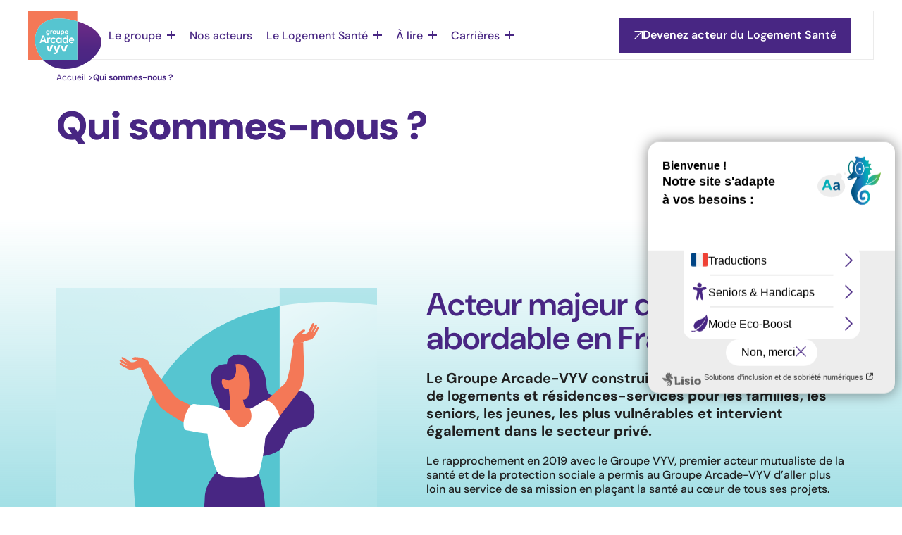

--- FILE ---
content_type: text/html; charset=UTF-8
request_url: https://www.groupearcadevyv.fr/qui-sommes-nous/
body_size: 25201
content:
<!DOCTYPE html>
<html lang="fr-FR">

<head>
    <meta charset="UTF-8">
    <meta name="viewport" content="width=device-width, initial-scale=1.0, maximum-scale=1.0, user-scalable=no" />
    <link rel="profile" href="https://gmpg.org/xfn/11">

        <title>Qui sommes-nous&nbsp;? | Groupe Arcade-VYV</title>
    <meta name="description" content="Leader du Logement Santé">

    <meta charset="UTF-8">

    <!-- Copy & Paste Real Favicon Geenerator code : http://realfavicongenerator.net -->
    <link rel="icon" type="image/png" href="https://www.groupearcadevyv.fr/wp-content/themes/groupe-arcade-vyv/assets/favicon//favicon-96x96.png" sizes="96x96" />
    <link rel="icon" type="image/svg+xml" href="https://www.groupearcadevyv.fr/wp-content/themes/groupe-arcade-vyv/assets/favicon//favicon.svg" />
    <link rel="shortcut icon" href="https://www.groupearcadevyv.fr/wp-content/themes/groupe-arcade-vyv/assets/favicon//favicon.ico" />
    <link rel="apple-touch-icon" sizes="180x180" href="https://www.groupearcadevyv.fr/wp-content/themes/groupe-arcade-vyv/assets/favicon//apple-touch-icon.png" />
    <meta name="apple-mobile-web-app-title" content="MyWebSite" />
    <link rel="manifest" href="https://www.groupearcadevyv.fr/wp-content/themes/groupe-arcade-vyv/assets/favicon//site.webmanifest" />

    <!-- Meta Tags Generated via http://heymeta.com -->
    <!-- Google / Search Engine Tags -->
    <meta itemprop="name" content="Qui sommes-nous&nbsp;? - Groupe Arcade-VYV">
    <meta itemprop="description" content="Leader du Logement Santé">
    <meta itemprop="image" content="https://www.groupearcadevyv.fr/wp-content/themes/groupe-arcade-vyv/assets/img/google.jpg">
    <!-- Facebook Open Graph
    https://developers.facebook.com/tools/debug/sharing/
    https://developers.facebook.com/docs/sharing/webmasters#markup -->
    <meta property="fb:app_id" content="123456789">
    <meta property="og:url" content="https://www.groupearcadevyv.fr">
    <meta property="og:type" content="website">
    <meta property="og:title" content="Qui sommes-nous&nbsp;? - Groupe Arcade-VYV">
    <meta property="og:description" content="Leader du Logement Santé">
    <meta property="og:image" content="https://www.groupearcadevyv.fr/wp-content/themes/groupe-arcade-vyv/assets/img/facebook.jpg">
    <!-- Twitter Card
    https://cards-dev.twitter.com/validator
    https://dev.twitter.com/cards/getting-started -->
    <meta name="twitter:card" content="summary_large_image">
    <meta name="twitter:title" content="Qui sommes-nous&nbsp;? - Groupe Arcade-VYV">
    <meta name="twitter:description" content="Leader du Logement Santé">
    <meta name="twitter:image" content="https://www.groupearcadevyv.fr/wp-content/themes/groupe-arcade-vyv/assets/img/twitter.jpg">

    <meta name='robots' content='index, follow, max-image-preview:large, max-snippet:-1, max-video-preview:-1' />
	<style>img:is([sizes="auto" i], [sizes^="auto," i]) { contain-intrinsic-size: 3000px 1500px }</style>
	
	<!-- This site is optimized with the Yoast SEO plugin v25.7 - https://yoast.com/wordpress/plugins/seo/ -->
	<title>Qui sommes-nous&nbsp;? - Groupe Arcade-VYV</title>
	<link rel="canonical" href="https://www.groupearcadevyv.fr/qui-sommes-nous/" />
	<meta property="og:locale" content="fr_FR" />
	<meta property="og:type" content="article" />
	<meta property="og:title" content="Qui sommes-nous&nbsp;? - Groupe Arcade-VYV" />
	<meta property="og:url" content="https://www.groupearcadevyv.fr/qui-sommes-nous/" />
	<meta property="og:site_name" content="Groupe Arcade-VYV" />
	<meta property="article:modified_time" content="2025-12-08T08:54:47+00:00" />
	<meta name="twitter:card" content="summary_large_image" />
	<script type="application/ld+json" class="yoast-schema-graph">{"@context":"https://schema.org","@graph":[{"@type":"WebPage","@id":"https://www.groupearcadevyv.fr/qui-sommes-nous/","url":"https://www.groupearcadevyv.fr/qui-sommes-nous/","name":"Qui sommes-nous&nbsp;? - Groupe Arcade-VYV","isPartOf":{"@id":"https://www.groupearcadevyv.fr/#website"},"datePublished":"2025-07-30T09:17:26+00:00","dateModified":"2025-12-08T08:54:47+00:00","breadcrumb":{"@id":"https://www.groupearcadevyv.fr/qui-sommes-nous/#breadcrumb"},"inLanguage":"fr-FR","potentialAction":[{"@type":"ReadAction","target":["https://www.groupearcadevyv.fr/qui-sommes-nous/"]}]},{"@type":"BreadcrumbList","@id":"https://www.groupearcadevyv.fr/qui-sommes-nous/#breadcrumb","itemListElement":[{"@type":"ListItem","position":1,"name":"Accueil","item":"https://www.groupearcadevyv.fr/"},{"@type":"ListItem","position":2,"name":"Qui sommes-nous&nbsp;?"}]},{"@type":"WebSite","@id":"https://www.groupearcadevyv.fr/#website","url":"https://www.groupearcadevyv.fr/","name":"Groupe Arcade-VYV","description":"Leader du Logement Santé","publisher":{"@id":"https://www.groupearcadevyv.fr/#organization"},"potentialAction":[{"@type":"SearchAction","target":{"@type":"EntryPoint","urlTemplate":"https://www.groupearcadevyv.fr/?s={search_term_string}"},"query-input":{"@type":"PropertyValueSpecification","valueRequired":true,"valueName":"search_term_string"}}],"inLanguage":"fr-FR"},{"@type":"Organization","@id":"https://www.groupearcadevyv.fr/#organization","name":"Groupe Arcade-VYV","alternateName":"Groupe Arcade-VYV","url":"https://www.groupearcadevyv.fr/","logo":{"@type":"ImageObject","inLanguage":"fr-FR","@id":"https://www.groupearcadevyv.fr/#/schema/logo/image/","url":"https://www.groupearcadevyv.fr/wp-content/uploads/2025/08/Logo.svg","contentUrl":"https://www.groupearcadevyv.fr/wp-content/uploads/2025/08/Logo.svg","width":1,"height":1,"caption":"Groupe Arcade-VYV"},"image":{"@id":"https://www.groupearcadevyv.fr/#/schema/logo/image/"},"sameAs":["https://www.linkedin.com/company/groupe-arcade/","https://www.youtube.com/@groupearcade-vyv9612"]}]}</script>
	<!-- / Yoast SEO plugin. -->


<link rel='stylesheet' id='style_principal-css' href='https://www.groupearcadevyv.fr/wp-content/themes/groupe-arcade-vyv/assets/css/app.css?ver=1765183778'  media='all' />
<link rel='stylesheet' id='wp-block-library-css' href='https://www.groupearcadevyv.fr/wp-includes/css/dist/block-library/style.min.css'  media='all' />
<style id='classic-theme-styles-inline-css' type='text/css'>
/*! This file is auto-generated */
.wp-block-button__link{color:#fff;background-color:#32373c;border-radius:9999px;box-shadow:none;text-decoration:none;padding:calc(.667em + 2px) calc(1.333em + 2px);font-size:1.125em}.wp-block-file__button{background:#32373c;color:#fff;text-decoration:none}
</style>
<style id='global-styles-inline-css' type='text/css'>
:root{--wp--preset--aspect-ratio--square: 1;--wp--preset--aspect-ratio--4-3: 4/3;--wp--preset--aspect-ratio--3-4: 3/4;--wp--preset--aspect-ratio--3-2: 3/2;--wp--preset--aspect-ratio--2-3: 2/3;--wp--preset--aspect-ratio--16-9: 16/9;--wp--preset--aspect-ratio--9-16: 9/16;--wp--preset--color--black: #000000;--wp--preset--color--cyan-bluish-gray: #abb8c3;--wp--preset--color--white: #ffffff;--wp--preset--color--pale-pink: #f78da7;--wp--preset--color--vivid-red: #cf2e2e;--wp--preset--color--luminous-vivid-orange: #ff6900;--wp--preset--color--luminous-vivid-amber: #fcb900;--wp--preset--color--light-green-cyan: #7bdcb5;--wp--preset--color--vivid-green-cyan: #00d084;--wp--preset--color--pale-cyan-blue: #8ed1fc;--wp--preset--color--vivid-cyan-blue: #0693e3;--wp--preset--color--vivid-purple: #9b51e0;--wp--preset--gradient--vivid-cyan-blue-to-vivid-purple: linear-gradient(135deg,rgba(6,147,227,1) 0%,rgb(155,81,224) 100%);--wp--preset--gradient--light-green-cyan-to-vivid-green-cyan: linear-gradient(135deg,rgb(122,220,180) 0%,rgb(0,208,130) 100%);--wp--preset--gradient--luminous-vivid-amber-to-luminous-vivid-orange: linear-gradient(135deg,rgba(252,185,0,1) 0%,rgba(255,105,0,1) 100%);--wp--preset--gradient--luminous-vivid-orange-to-vivid-red: linear-gradient(135deg,rgba(255,105,0,1) 0%,rgb(207,46,46) 100%);--wp--preset--gradient--very-light-gray-to-cyan-bluish-gray: linear-gradient(135deg,rgb(238,238,238) 0%,rgb(169,184,195) 100%);--wp--preset--gradient--cool-to-warm-spectrum: linear-gradient(135deg,rgb(74,234,220) 0%,rgb(151,120,209) 20%,rgb(207,42,186) 40%,rgb(238,44,130) 60%,rgb(251,105,98) 80%,rgb(254,248,76) 100%);--wp--preset--gradient--blush-light-purple: linear-gradient(135deg,rgb(255,206,236) 0%,rgb(152,150,240) 100%);--wp--preset--gradient--blush-bordeaux: linear-gradient(135deg,rgb(254,205,165) 0%,rgb(254,45,45) 50%,rgb(107,0,62) 100%);--wp--preset--gradient--luminous-dusk: linear-gradient(135deg,rgb(255,203,112) 0%,rgb(199,81,192) 50%,rgb(65,88,208) 100%);--wp--preset--gradient--pale-ocean: linear-gradient(135deg,rgb(255,245,203) 0%,rgb(182,227,212) 50%,rgb(51,167,181) 100%);--wp--preset--gradient--electric-grass: linear-gradient(135deg,rgb(202,248,128) 0%,rgb(113,206,126) 100%);--wp--preset--gradient--midnight: linear-gradient(135deg,rgb(2,3,129) 0%,rgb(40,116,252) 100%);--wp--preset--font-size--small: 13px;--wp--preset--font-size--medium: 20px;--wp--preset--font-size--large: 36px;--wp--preset--font-size--x-large: 42px;--wp--preset--spacing--20: 0.44rem;--wp--preset--spacing--30: 0.67rem;--wp--preset--spacing--40: 1rem;--wp--preset--spacing--50: 1.5rem;--wp--preset--spacing--60: 2.25rem;--wp--preset--spacing--70: 3.38rem;--wp--preset--spacing--80: 5.06rem;--wp--preset--shadow--natural: 6px 6px 9px rgba(0, 0, 0, 0.2);--wp--preset--shadow--deep: 12px 12px 50px rgba(0, 0, 0, 0.4);--wp--preset--shadow--sharp: 6px 6px 0px rgba(0, 0, 0, 0.2);--wp--preset--shadow--outlined: 6px 6px 0px -3px rgba(255, 255, 255, 1), 6px 6px rgba(0, 0, 0, 1);--wp--preset--shadow--crisp: 6px 6px 0px rgba(0, 0, 0, 1);}:where(.is-layout-flex){gap: 0.5em;}:where(.is-layout-grid){gap: 0.5em;}body .is-layout-flex{display: flex;}.is-layout-flex{flex-wrap: wrap;align-items: center;}.is-layout-flex > :is(*, div){margin: 0;}body .is-layout-grid{display: grid;}.is-layout-grid > :is(*, div){margin: 0;}:where(.wp-block-columns.is-layout-flex){gap: 2em;}:where(.wp-block-columns.is-layout-grid){gap: 2em;}:where(.wp-block-post-template.is-layout-flex){gap: 1.25em;}:where(.wp-block-post-template.is-layout-grid){gap: 1.25em;}.has-black-color{color: var(--wp--preset--color--black) !important;}.has-cyan-bluish-gray-color{color: var(--wp--preset--color--cyan-bluish-gray) !important;}.has-white-color{color: var(--wp--preset--color--white) !important;}.has-pale-pink-color{color: var(--wp--preset--color--pale-pink) !important;}.has-vivid-red-color{color: var(--wp--preset--color--vivid-red) !important;}.has-luminous-vivid-orange-color{color: var(--wp--preset--color--luminous-vivid-orange) !important;}.has-luminous-vivid-amber-color{color: var(--wp--preset--color--luminous-vivid-amber) !important;}.has-light-green-cyan-color{color: var(--wp--preset--color--light-green-cyan) !important;}.has-vivid-green-cyan-color{color: var(--wp--preset--color--vivid-green-cyan) !important;}.has-pale-cyan-blue-color{color: var(--wp--preset--color--pale-cyan-blue) !important;}.has-vivid-cyan-blue-color{color: var(--wp--preset--color--vivid-cyan-blue) !important;}.has-vivid-purple-color{color: var(--wp--preset--color--vivid-purple) !important;}.has-black-background-color{background-color: var(--wp--preset--color--black) !important;}.has-cyan-bluish-gray-background-color{background-color: var(--wp--preset--color--cyan-bluish-gray) !important;}.has-white-background-color{background-color: var(--wp--preset--color--white) !important;}.has-pale-pink-background-color{background-color: var(--wp--preset--color--pale-pink) !important;}.has-vivid-red-background-color{background-color: var(--wp--preset--color--vivid-red) !important;}.has-luminous-vivid-orange-background-color{background-color: var(--wp--preset--color--luminous-vivid-orange) !important;}.has-luminous-vivid-amber-background-color{background-color: var(--wp--preset--color--luminous-vivid-amber) !important;}.has-light-green-cyan-background-color{background-color: var(--wp--preset--color--light-green-cyan) !important;}.has-vivid-green-cyan-background-color{background-color: var(--wp--preset--color--vivid-green-cyan) !important;}.has-pale-cyan-blue-background-color{background-color: var(--wp--preset--color--pale-cyan-blue) !important;}.has-vivid-cyan-blue-background-color{background-color: var(--wp--preset--color--vivid-cyan-blue) !important;}.has-vivid-purple-background-color{background-color: var(--wp--preset--color--vivid-purple) !important;}.has-black-border-color{border-color: var(--wp--preset--color--black) !important;}.has-cyan-bluish-gray-border-color{border-color: var(--wp--preset--color--cyan-bluish-gray) !important;}.has-white-border-color{border-color: var(--wp--preset--color--white) !important;}.has-pale-pink-border-color{border-color: var(--wp--preset--color--pale-pink) !important;}.has-vivid-red-border-color{border-color: var(--wp--preset--color--vivid-red) !important;}.has-luminous-vivid-orange-border-color{border-color: var(--wp--preset--color--luminous-vivid-orange) !important;}.has-luminous-vivid-amber-border-color{border-color: var(--wp--preset--color--luminous-vivid-amber) !important;}.has-light-green-cyan-border-color{border-color: var(--wp--preset--color--light-green-cyan) !important;}.has-vivid-green-cyan-border-color{border-color: var(--wp--preset--color--vivid-green-cyan) !important;}.has-pale-cyan-blue-border-color{border-color: var(--wp--preset--color--pale-cyan-blue) !important;}.has-vivid-cyan-blue-border-color{border-color: var(--wp--preset--color--vivid-cyan-blue) !important;}.has-vivid-purple-border-color{border-color: var(--wp--preset--color--vivid-purple) !important;}.has-vivid-cyan-blue-to-vivid-purple-gradient-background{background: var(--wp--preset--gradient--vivid-cyan-blue-to-vivid-purple) !important;}.has-light-green-cyan-to-vivid-green-cyan-gradient-background{background: var(--wp--preset--gradient--light-green-cyan-to-vivid-green-cyan) !important;}.has-luminous-vivid-amber-to-luminous-vivid-orange-gradient-background{background: var(--wp--preset--gradient--luminous-vivid-amber-to-luminous-vivid-orange) !important;}.has-luminous-vivid-orange-to-vivid-red-gradient-background{background: var(--wp--preset--gradient--luminous-vivid-orange-to-vivid-red) !important;}.has-very-light-gray-to-cyan-bluish-gray-gradient-background{background: var(--wp--preset--gradient--very-light-gray-to-cyan-bluish-gray) !important;}.has-cool-to-warm-spectrum-gradient-background{background: var(--wp--preset--gradient--cool-to-warm-spectrum) !important;}.has-blush-light-purple-gradient-background{background: var(--wp--preset--gradient--blush-light-purple) !important;}.has-blush-bordeaux-gradient-background{background: var(--wp--preset--gradient--blush-bordeaux) !important;}.has-luminous-dusk-gradient-background{background: var(--wp--preset--gradient--luminous-dusk) !important;}.has-pale-ocean-gradient-background{background: var(--wp--preset--gradient--pale-ocean) !important;}.has-electric-grass-gradient-background{background: var(--wp--preset--gradient--electric-grass) !important;}.has-midnight-gradient-background{background: var(--wp--preset--gradient--midnight) !important;}.has-small-font-size{font-size: var(--wp--preset--font-size--small) !important;}.has-medium-font-size{font-size: var(--wp--preset--font-size--medium) !important;}.has-large-font-size{font-size: var(--wp--preset--font-size--large) !important;}.has-x-large-font-size{font-size: var(--wp--preset--font-size--x-large) !important;}
:where(.wp-block-post-template.is-layout-flex){gap: 1.25em;}:where(.wp-block-post-template.is-layout-grid){gap: 1.25em;}
:where(.wp-block-columns.is-layout-flex){gap: 2em;}:where(.wp-block-columns.is-layout-grid){gap: 2em;}
:root :where(.wp-block-pullquote){font-size: 1.5em;line-height: 1.6;}
</style>
<link rel="https://api.w.org/" href="https://www.groupearcadevyv.fr/wp-json/" /><link rel="alternate" title="JSON" type="application/json" href="https://www.groupearcadevyv.fr/wp-json/wp/v2/pages/730" /><link rel='shortlink' href='https://www.groupearcadevyv.fr/?p=730' />
<link rel="alternate" title="oEmbed (JSON)" type="application/json+oembed" href="https://www.groupearcadevyv.fr/wp-json/oembed/1.0/embed?url=https%3A%2F%2Fwww.groupearcadevyv.fr%2Fqui-sommes-nous%2F" />
<link rel="alternate" title="oEmbed (XML)" type="text/xml+oembed" href="https://www.groupearcadevyv.fr/wp-json/oembed/1.0/embed?url=https%3A%2F%2Fwww.groupearcadevyv.fr%2Fqui-sommes-nous%2F&#038;format=xml" />
<link rel="icon" href="https://www.groupearcadevyv.fr/wp-content/uploads/2025/07/cropped-favicon-96x96-1-32x32.png" sizes="32x32" />
<link rel="icon" href="https://www.groupearcadevyv.fr/wp-content/uploads/2025/07/cropped-favicon-96x96-1-192x192.png" sizes="192x192" />
<link rel="apple-touch-icon" href="https://www.groupearcadevyv.fr/wp-content/uploads/2025/07/cropped-favicon-96x96-1-180x180.png" />
<meta name="msapplication-TileImage" content="https://www.groupearcadevyv.fr/wp-content/uploads/2025/07/cropped-favicon-96x96-1-270x270.png" />

    <!-- lisio -->
    <script type="text/javascript">
        var accesskey = "4160";
    </script>
    <script async type="text/javascript" src="https://www.numanis.net/accessedition.js" charset="UTF-8"></script>

    <!-- gtm -->
    <script>
        (function(w, d, s, l, i) {
            w[l] = w[l] || [];
            w[l].push({
                'gtm.start': new Date().getTime(),
                event: 'gtm.js'
            });
            var f = d.getElementsByTagName(s)[0],
                j = d.createElement(s),
                dl = l != 'dataLayer' ? '&l=' + l : '';
            j.async = true;
            j.src =
                'https://www.googletagmanager.com/gtm.js?id=' + i + dl;
            f.parentNode.insertBefore(j, f);
        })(window, document, 'script', 'dataLayer', 'GTM-KVZ764MN');
    </script>
    <script>
        window.dataLayer = window.dataLayer || [];
        window.dataLayer.push({
            'event': 'dataLayer.ready'
        })
    </script>

    <!-- footer -->
            <script async src="https://www.groupearcadevyv.fr/wp-content/themes/groupe-arcade-vyv/assets/js/vendor/socle-4.min.js" type="text/javascript" charset="UTF-8"></script>
    </head>

<body class="wp-singular page-template-default page page-id-730 wp-theme-groupe-arcade-vyv">
    <div class="barba-wrap" data-barba="wrapper">
        <div data-barba="container">
<header id="header" role="banner" class="header background-0" data-module="header">
    <div class="header__top">
        <a href="https://www.groupearcadevyv.fr" class="header__logo">
            <svg xmlns="http://www.w3.org/2000/svg" xmlns:xlink="http://www.w3.org/1999/xlink" version="1.1" viewBox="0 0 104.0429993 82.7443848">
  <defs>
    <clipPath id="clippath">
      <rect width="104.0429993" height="82.7443848" style="fill: none;"/>
    </clipPath>
    <linearGradient id="logo-gradient" data-name="Dégradé sans nom" x1="62.5644741" y1="69.7475004" x2="62.5644741" y2="1.6987028" gradientTransform="translate(0 84) scale(1 -1)" gradientUnits="userSpaceOnUse">
      <stop offset="0" stop-color="#6f2d87"/>
      <stop offset=".1" stop-color="#692b86"/>
      <stop offset=".58" stop-color="#502783"/>
      <stop offset=".88" stop-color="#482683"/>
    </linearGradient>
  </defs>
  <g style="clip-path: url(#clippath);">
    <g>
      <path d="M9.7685251,42.4798012c0-18.7684021,12.3254995-31.2326012,33.6454-31.2326012,8.1939011,0,17.4980011,1.4198999,26.321701,4.0248003V0H0v69.7303009h21.0904255c-.1601009-.1707993-.3255997-.3415985-.4804001-.5177994-7.1476002-7.8682022-10.8361006-17.9357033-10.8361006-26.7327003h-.0053997Z" style="fill: #f47857;"/>
      <path d="M83.1344223,20.3857994c-4.1689987-2.0230999-8.7169952-3.7311993-13.4036942-5.1137991v54.4583006H21.0908241c7.1422005,7.5960007,17.5779991,13.0139999,31.1044998,13.0139999,16.9267998,0,33.5974007-7.7561035,44.4229012-20.7593994,4.1099014-4.9377022,7.419899-10.9269028,7.419899-17.3591995,0-10.0675011-8.8879013-18.4108028-20.9090958-24.2399025h.005394Z" style="fill: url(#logo-gradient);"/>
      <path d="M69.7308273,15.2720003c-8.8238029-2.6049004-18.127903-4.0248003-26.321701-4.0248003-21.3147011,0-33.6455011,12.4641991-33.6455011,31.2326012,0,8.8023987,3.6885996,18.8698997,10.8361998,26.7327003.1601009.1762009.3202991.3470001.4804001.5177994h48.6452007V15.2720003h.0054016Z" style="fill: #56c5d0;"/>
      <path d="M25.5425243,34.4408989l.6191998-.8647995c.3790016.3470001.7953014.6299019,1.6975002.6299019.9021015,0,1.3397999-.5552025,1.3397999-1.2224007v-.3203011c-.3415985.3470001-.8753986.6299019-1.5052986.6299019-1.4840012,0-2.3861008-1.1263008-2.3861008-2.5409012s1.030201-2.5409012,2.4341011-2.5409012c.6299,0,1.2116985.2989006,1.473299.6299l.1280994-.5124989h.9876003v4.5587006c0,1.4091988-1.046299,2.3486977-2.4928989,2.3486977-1.2010002,0-1.8042011-.3682976-2.3007011-.7952995h.0053997ZM29.3271255,30.7523003c0-.8647995-.6032009-1.5160007-1.4252014-1.5160007-.8220997,0-1.4359989.6512012-1.4359989,1.5160007,0,.8647003.5338001,1.5159988,1.3878994,1.5159988.8541012,0,1.4733009-.6512985,1.4733009-1.5159988Z" style="fill: #fff;"/>
      <path d="M31.5688248,28.3234997h.9874992l.1281013.6191998c.2828979-.4750996.7366982-.7367001,1.2331009-.7367001.2509003,0,.4643974.0374012.6511993.0960999l-.2348022,1.1637001c-.1654968-.0373993-.4056969-.0853996-.603199-.0853996-.6512985,0-1.0303001.453701-1.0303001,1.2544003v2.5409012h-1.136898v-4.8522015h.0052986Z" style="fill: #fff;"/>
      <path d="M34.6601257,30.7521992c0-1.4144993,1.0890007-2.5408001,2.5622978-2.5408001,1.4733009,0,2.5622025,1.1263008,2.5622025,2.5408001,0,1.4146023-1.0889015,2.5408993-2.5622025,2.5408993-1.4732971,0-2.5622978-1.126297-2.5622978-2.5408993ZM38.6209259,30.7521992c0-.8646984-.5711021-1.5158997-1.3985023-1.5158997s-1.3985977.6512012-1.3985977,1.5158997c0,.8648014.5604973,1.5160007,1.3985977,1.5160007.8380013,0,1.3985023-.6511993,1.3985023-1.5160007Z" style="fill: #fff;"/>
      <path d="M40.5742264,31.1205997v-2.7971001h1.1369972v2.6583004c0,.8647003.3576012,1.2811012,1.0195007,1.2811012.7474022,0,1.2438011-.6406021,1.2438011-1.8523006v-2.087101h1.137001v4.8522015h-.9875031l-.1334991-.6779022c-.2402.453701-.8540993.7952995-1.4733009.7952995-1.3023987,0-1.9322968-.7846985-1.9322968-2.1724987h-.0107002Z" style="fill: #fff;"/>
      <path d="M46.2807236,28.3234997h.9875031l.1280975.5123997c.3310013-.3575993.9395027-.6299,1.5694008-.6299,1.3986015,0,2.3381004,1.1263008,2.3381004,2.5409012,0,1.4145985-.9981995,2.5408993-2.4342003,2.5408993-.6297989,0-1.1957016-.2989006-1.4571991-.6298981v2.4554977h-1.137001v-6.7952995l.0052986.0053997ZM50.1561241,30.7521992c0-.8646984-.6191978-1.5158997-1.4146004-1.5158997-.7952995,0-1.4465981.6512012-1.4465981,1.5158997,0,.8648014.603199,1.5160007,1.4253006,1.5160007.8219986,0,1.4358978-.6511993,1.4358978-1.5160007Z" style="fill: #fff;"/>
      <path d="M51.8691254,30.7521992c0-1.4144993.9822006-2.5408001,2.4075012-2.5408001,1.4251976,0,2.3859978,1.030201,2.3859978,2.4448013,0,.1280994-.010601.3202-.0265999.4377003h-3.6405983c.0373993.7206001.592598,1.1742992,1.3666,1.1742992.5604973,0,.9020996-.2402,1.1956978-.736599l.9500999.416399c-.3575974.8060017-1.1742973,1.3505001-2.2418976,1.3505001-1.4840012,0-2.396801-1.0890007-2.396801-2.5408993v-.0054016ZM55.5150261,30.2345009c-.0373993-.5926018-.5605011-.9982014-1.2331009-.9982014s-1.2438011.427-1.2918015.9982014h2.5249023Z" style="fill: #fff;"/>
      <path d="M20.2519245,35.3428993h1.9591007l3.9340992,10.5531998h-1.9911003l-.8753986-2.3647003h-4.1316013l-.8754997,2.3647003h-1.9589996l3.9341011-10.5531998h.0052986ZM22.7074242,41.8392982l-1.4785995-4.3718987-1.5053005,4.3718987h2.9839001Z" style="fill: #fff;"/>
      <path d="M27.0000248,38.3588982h1.5373001l.1975002.9662018c.4377003-.7366982,1.1476994-1.1477013,1.916399-1.1477013.3896008,0,.7259007.0587006,1.0088024.1495018l-.3628998,1.8094978c-.2563019-.0586967-.6353016-.1334-.9342022-.1334-1.0088997,0-1.5959988.7098999-1.5959988,1.9430008v3.9500999h-1.7616005v-7.5372009h-.0053005Z" style="fill: #fff;"/>
      <path d="M31.7607231,42.1274986c0-2.183197,1.5694008-3.9500999,3.8113022-3.9500999,1.7935982,0,2.9679985.8594017,3.453701,2.1405029l-1.5960007.6618996c-.3310013-.7259026-.843399-1.2063026-1.8523026-1.2063026-1.2490997,0-2.0070992,1.0088005-2.0070992,2.3487015,0,1.3398018.7366028,2.3487015,2.0070992,2.3487015.9929008,0,1.5373001-.4696999,1.8683014-1.190403l1.5694008.6779022c-.4804993,1.1156998-1.5373993,2.1086006-3.4377022,2.1086006-2.2472992,0-3.8112984-1.7616005-3.8112984-3.9502029l-.0054016.0107002Z" style="fill: #fff;"/>
      <path d="M39.5918236,42.1274986c0-2.1991997,1.5693016-3.9500999,3.7366028-3.9500999.9821968,0,1.8843002.4216995,2.3379974.9822006l.213501-.8007011h1.5373993v7.5372009h-1.5373993l-.213501-.8006973c-.4216995.5551987-1.3558006.9821968-2.3379974.9821968-2.1725998,0-3.7366028-1.7507973-3.7366028-3.9500999ZM45.8479233,42.1274986c0-1.339798-.9340973-2.3486977-2.2152977-2.3486977-1.2811012,0-2.2312012,1.0088997-2.2312012,2.3486977,0,1.339901.9341011,2.3487015,2.2312012,2.3487015,1.2971992,0,2.2152977-1.0088005,2.2152977-2.3487015Z" style="fill: #fff;"/>
      <path d="M48.7090263,42.1274986c0-2.1991997,1.553299-3.9500999,3.7845993-3.9500999.9822006,0,1.8522987.4696999,2.263298.9822006v-4.0409012h1.7616005v10.7775002h-1.5373993l-.1974983-.8006973c-.4057007.5123978-1.3131027.9820976-2.2900009.9820976-2.2313004,0-3.7845993-1.7507973-3.7845993-3.9500999ZM54.9491234,42.1274986c0-1.339798-.9342003-2.3486977-2.2152977-2.3486977-1.2811012,0-2.2313004,1.0088997-2.2313004,2.3486977,0,1.339901.9342003,2.3487015,2.2313004,2.3487015s2.2152977-1.0088005,2.2152977-2.3487015Z" style="fill: #fff;"/>
      <path d="M57.810524,42.1274986c0-2.1991997,1.5214005-3.9500999,3.7366028-3.9500999,2.2153015,0,3.7098999,1.5960999,3.7098999,3.800602,0,.1975975-.0159988.4964981-.0480042.6779976h-5.6529961c.0587997,1.1156006.9181976,1.8256035,2.1245995,1.8256035.8754005,0,1.4039001-.3790016,1.8523026-1.1477013l1.4785995.6459007c-.5552063,1.2490997-1.8255997,2.0924988-3.4804039,2.0924988-2.3059998,0-3.7206001-1.6867981-3.7206001-3.9500999v.0052986ZM63.4795227,41.3268013c-.0587006-.9181023-.8754959-1.5533028-1.9163971-1.5533028s-1.927002.6618996-2.0070992,1.5533028h3.9234962Z" style="fill: #fff;"/>
      <path d="M55.0136261,48.9121017c-2.4235001,0-3.0107002,2.6209984-3.9981995,6.9286995-1.3825035-.8861008-.3630028-6.224102-3.4430008-6.224102-.4377022,0-.9341011.1068001-1.5480003.3523026,1.953701,3.7579994,1.6067009,8.1884995,5.3432999,8.1884995.3203011,0,.6405983-.0267029.9929008-.0800018l3.8806992-8.9731979c-.4644012-.1068001-.8754005-.1868019-1.2276993-.1868019" style="fill: #fff;"/>
      <path d="M30.3250256,55.8409004c-1.3826008-.8861008-.3630009-6.224102-3.4430008-6.224102-.4377003,0-.9342003.1067009-1.5480003.3523026,1.953701,3.7579002,1.6067009,8.1884995,5.3432999,8.1884995.3203011,0,.6406002-.0266991.9928989-.080101l3.880703-8.9731979c-.4644012-.1067009-.8754005-.1868019-1.2277031-.1868019-2.4234962,0-3.0106964,2.6210022-3.9981976,6.9286995" style="fill: #fff;"/>
      <path d="M40.5585251,56.0169983c-.9342003-1.5586967-.3255997-6.4002991-3.1388016-6.4002991-.4376984,0-.9340973.1068001-1.5480003.3523026,1.7349014,3.3362999,1.6068001,7.2009964,4.1690025,8.0283966-.2509003.8327026-.603199,1.6174011-1.1317024,1.6174011-.4056969,0-.8486977-.1334-1.3130989-.1334-1.1102982,0-1.4305992.4856987-1.7775993,1.5693016.9342003.5125008,1.7775993.7579994,2.5088997.7579994,1.7242012,0,3.0159988-1.5587006,3.8806992-3.7312012.5445023-1.3558998,3.5872002-8.9731979,3.5872002-8.9731979-.3522987-.1068001-.6725998-.1869011-.9342003-.1869011-2.5942993,0-3.1226997,2.6423988-4.3023987,7.1049004" style="fill: #fff;"/>
    </g>
  </g>
</svg>        </a>

        <nav>
                            <ul>
                                                                        <li class="header__item">
                                <button class="js-header-item">Le groupe</button>

                                <div class="header__item__content">
                                    <div class="header__item__content__inner">
                                        <ul>
                                                                                            <li>
                                                    <a href="https://www.groupearcadevyv.fr/qui-sommes-nous/" target="">
                                                        Qui sommes-nous ?                                                    </a>
                                                </li>
                                                                                            <li>
                                                    <a href="https://www.groupearcadevyv.fr/notre-gouvernance/" target="">
                                                        Notre gouvernance                                                    </a>
                                                </li>
                                                                                            <li>
                                                    <a href="https://www.groupearcadevyv.fr/notre-engagement-territorial-social-et-ecologique/" target="">
                                                        Nos engagements                                                    </a>
                                                </li>
                                                                                    </ul>
                                    </div>
                                </div>

                            </li>
                                                                                                <li>
                                <a href="https://www.groupearcadevyv.fr/nos-acteurs/" target="">
                                    Nos acteurs                                    <svg xmlns="http://www.w3.org/2000/svg" version="1.1" viewBox="0 0 13.6523438 13.550293">
  <polygon points=".5551758 0 .5551758 1.3779297 11.2866211 1.3779297 0 12.5717773 .9707031 13.550293 12.2744141 2.3394775 12.2744141 13.097168 13.6523438 13.097168 13.6523438 0 .5551758 0"/>
</svg>                                </a>
                            </li>
                                                                                                <li class="header__item">
                                <button class="js-header-item">Le Logement Santé</button>

                                <div class="header__item__content">
                                    <div class="header__item__content__inner">
                                        <ul>
                                                                                            <li>
                                                    <a href="https://www.groupearcadevyv.fr/leader-du-logement-sante/" target="">
                                                        Leader du Logement Santé                                                    </a>
                                                </li>
                                                                                            <li>
                                                    <a href="https://www.groupearcadevyv.fr/realisations/" target="">
                                                        Nos réalisations                                                    </a>
                                                </li>
                                                                                    </ul>
                                    </div>
                                </div>

                            </li>
                                                                                                <li class="header__item">
                                <button class="js-header-item">À lire</button>

                                <div class="header__item__content">
                                    <div class="header__item__content__inner">
                                        <ul>
                                                                                            <li>
                                                    <a href="https://www.groupearcadevyv.fr/eclairages/" target="">
                                                        Éclairages                                                    </a>
                                                </li>
                                                                                            <li>
                                                    <a href="https://www.groupearcadevyv.fr/eclairages/#ressources" target="">
                                                        Ressources                                                    </a>
                                                </li>
                                                                                    </ul>
                                    </div>
                                </div>

                            </li>
                                                                                                <li class="header__item">
                                <button class="js-header-item">Carrières</button>

                                <div class="header__item__content">
                                    <div class="header__item__content__inner">
                                        <ul>
                                                                                            <li>
                                                    <a href="https://www.groupearcadevyv.fr/travailler-au-sein-du-groupe/" target="">
                                                        Travailler au sein du groupe                                                    </a>
                                                </li>
                                                                                            <li>
                                                    <a href="https://www.groupearcadevyv.fr/offres-emploi/" target="">
                                                        Nous rejoindre                                                    </a>
                                                </li>
                                                                                    </ul>
                                    </div>
                                </div>

                            </li>
                                                            </ul>
            
                            
<a    class="button "
                href="https://www.groupearcadevyv.fr/devenez-acteur-du-logement-sante/"
        >
    <span class="button__inner">
        <svg xmlns="http://www.w3.org/2000/svg" version="1.1" viewBox="0 0 13.6523438 13.550293">
  <polygon points=".5551758 0 .5551758 1.3779297 11.2866211 1.3779297 0 12.5717773 .9707031 13.550293 12.2744141 2.3394775 12.2744141 13.097168 13.6523438 13.097168 13.6523438 0 .5551758 0"/>
</svg>
                    Devenez acteur du Logement Santé            </span>
</a>                    </nav>
    </div>

            
<a    class="button "
                href="https://www.groupearcadevyv.fr/devenez-acteur-du-logement-sante/"
        >
    <span class="button__inner">
        <svg xmlns="http://www.w3.org/2000/svg" version="1.1" viewBox="0 0 13.6523438 13.550293">
  <polygon points=".5551758 0 .5551758 1.3779297 11.2866211 1.3779297 0 12.5717773 .9707031 13.550293 12.2744141 2.3394775 12.2744141 13.097168 13.6523438 13.097168 13.6523438 0 .5551758 0"/>
</svg>
                    Devenez acteur du Logement Santé            </span>
</a>    
    <button class="header__btn js-header-btn">
        <span>
            <span></span>
            <span></span>
            <span></span>
        </span>
        Menu
    </button>
</header>    <main id="main">
        
<section class="strate strate-hero strate-hero--reverse strate-hero--no-image background-0 js-inview-section">
    <div class="grid js-inview-section__inner">
        <div class="col-lg-10">
            
<ol class="breadcrumb" itemscope itemtype="https://schema.org/BreadcrumbList">
			<li itemprop="itemListElement" itemscope itemtype="https://schema.org/ListItem">
			<a itemprop="item" href="https://www.groupearcadevyv.fr">
				<span itemprop="name">
					Accueil				</span>

									>
							</a>
			<meta itemprop="position" content="1" />
		</li>
			<li itemprop="itemListElement" itemscope itemtype="https://schema.org/ListItem">
			<a itemprop="item" >
				<span itemprop="name">
					Qui sommes-nous&nbsp;?				</span>

							</a>
			<meta itemprop="position" content="2" />
		</li>
	</ol>        </div>

        <div>
            <div class="grid strate-hero__content">
                <div class="col-lg-10 strate-hero__text">
                    <div class="rte">
                                                    <h1 class="h1">
                                Qui sommes-nous&nbsp;?                            </h1>
                        
                                            </div>
                </div>
                            </div>
        </div>
    </div>
</section>        
<section class="strate strate-text strate-text--image background-0-4 js-inview-section">
	<div class="grid js-inview-section__inner">
					<div class="col-lg-5 js-inview-section__child strate-text__image">
				<picture class="">
	
			<source
			srcset=""
			type="image/svg+xml"
					>
		
			
	<img
		src="https://www.groupearcadevyv.fr/wp-content/uploads/2025/09/Frame-787.svg"
				alt=""
		width="679"
		height="476"
			/>
</picture>			</div>
				<div class="col-lg-7 strate-text__content">
						
				<div class="rte">
					<h2>Acteur majeur du logement abordable en France</h2>
<p class="text--xl"><strong>Le Groupe Arcade-VYV construit et gère une offre complète de logements et résidences-services pour les familles, les seniors, les jeunes, les plus vulnérables et intervient également dans le secteur privé.</strong></p>
<p>Le rapprochement en 2019 avec le Groupe VYV, premier acteur mutualiste de la santé et de la protection sociale a permis au Groupe Arcade-VYV d’aller plus loin au service de sa mission en plaçant la santé au cœur de tous ses projets.</p>
				</div>
			
			                
<a    class="button "
                href="https://www.groupearcadevyv.fr/wp-content/uploads/2025/09/250915_GroupeArcade-Vyv_Brochure2025.pdf"
                target="_blank"
    >
    <span class="button__inner">
        <svg xmlns="http://www.w3.org/2000/svg" version="1.1" viewBox="0 0 13.6523438 13.550293">
  <polygon points=".5551758 0 .5551758 1.3779297 11.2866211 1.3779297 0 12.5717773 .9707031 13.550293 12.2744141 2.3394775 12.2744141 13.097168 13.6523438 13.097168 13.6523438 0 .5551758 0"/>
</svg>
                    Télécharger la brochure            </span>
</a>            		</div>
	</div>
</section>
<section class="strate strate-text background-0 js-inview-section">
	<div class="grid js-inview-section__inner">
				<div class="col-lg-2--2 strate-text__content">
						
				<div class="rte">
					<h2>Oser créer un nouveau standard de marché</h2>
<p class="text--xl"><strong>Dans un marché du logement social en pleine concentration, le Groupe Arcade-VYV a su faire de sa conviction profonde un puissant levier de différenciation en considérant véritablement chaque logement comme un levier de santé.</strong></p>
<p>Et face à la paupérisation accrue des habitants et aux fragilités post-Covid, notre responsabilité reste de penser au-delà des murs pour préserver et renforcer le bien-être des habitants. Pionnier dans l’âme, le Groupe Arcade-VYV avance en éclaireur de l’habitat, animé par un esprit entrepreneurial qui ouvre la voie à de nouvelles pratiques. Et avec un cap clair : offrir des logements à la fois abordables et véritablement promoteurs de santé, conçus autour des attentes des habitants et des réalités territoriales.</p>
<p>À cette écoute de proximité s’ajoute une vision qui dépasse l’habitat : un bouquet de services et un maillage de liens sociaux pour accompagner chaque évolution de la société. Ainsi, nous marions performance responsable et attention humaine pour façonner le nouveau standard du Logement Santé, référence d’un habitat désirable.</p>
				</div>
			
			                
<a    class="button "
                href="https://www.groupearcadevyv.fr/leader-du-logement-sante/"
        >
    <span class="button__inner">
        <svg xmlns="http://www.w3.org/2000/svg" version="1.1" viewBox="0 0 13.6523438 13.550293">
  <polygon points=".5551758 0 .5551758 1.3779297 11.2866211 1.3779297 0 12.5717773 .9707031 13.550293 12.2744141 2.3394775 12.2744141 13.097168 13.6523438 13.097168 13.6523438 0 .5551758 0"/>
</svg>
                    Tout savoir sur le Logement Santé            </span>
</a>            		</div>
	</div>
</section>
<section class="strate strate-medias background-0 js-inview-section">
    <div class="grid js-inview-section__inner">
                                    <div class="">
                    
<div
    class="
        card-media
                card-media--video    "
        data-module="videoYoutube"
    data-video-youtube-id="HXEEpGNGwjc"
    data-video-youtube-type="api"
    >

    <picture class="">
	
			<source
			srcset=""
			type="image/svg+xml"
					>
		
			
	<img
		src="https://www.groupearcadevyv.fr/wp-content/uploads/2025/09/Video-Thumbnail-GAVY.svg"
				alt=""
		width="1920"
		height="1080"
			/>
</picture>
    
            <button>
            <?xml version="1.0" encoding="UTF-8"?>
<svg id="Calque_1" xmlns="http://www.w3.org/2000/svg" xmlns:xlink="http://www.w3.org/1999/xlink" version="1.1" viewBox="0 0 94.2745361 71.4971313">
  <!-- Generator: Adobe Illustrator 29.6.1, SVG Export Plug-In . SVG Version: 2.1.1 Build 9)  -->
  <defs>
    <linearGradient id="shape-gradient" data-name="Dégradé sans nom" x1="47.1372681" y1="-.3686842" x2="47.1372681" y2="70.938517" gradientUnits="userSpaceOnUse">
      <stop offset="0" stop-color="#6f2d87"/>
      <stop offset=".1" stop-color="#692b86"/>
      <stop offset=".58" stop-color="#502783"/>
      <stop offset=".88" stop-color="#482683"/>
    </linearGradient>
  </defs>
  <path d="M59.961731,4.0248413h.0053711C51.1434326,1.4199219,41.8392334,0,33.6454468,0,12.3308105,0,0,12.4642334,0,31.232605c0,8.8024292,3.6885376,18.869873,10.8361206,26.7327271.1602173.1761475.3203125.3469849.4804077.5177612h.0108032c7.1422119,7.5960083,17.5780029,13.0140381,31.1044922,13.0140381,16.9268188,0,33.5974121-7.7561035,44.4227905-20.7593994,4.1102905-4.9377441,7.4199219-10.9269409,7.4199219-17.3592529,0-10.0674438-8.8878174-18.4107666-20.9089966-24.2398682h.0053101c-4.1689453-2.0230713-8.7169189-3.7312622-13.4037476-5.1137695" style="fill: url(#shape-gradient);"/>
</svg>            <?xml version="1.0" encoding="UTF-8"?>
<svg id="Calque_1" xmlns="http://www.w3.org/2000/svg" xmlns:xlink="http://www.w3.org/1999/xlink" version="1.1" viewBox="0 0 94.2745361 71.4971313">
  <!-- Generator: Adobe Illustrator 29.6.1, SVG Export Plug-In . SVG Version: 2.1.1 Build 9)  -->
  <defs>
    <linearGradient id="shape-gradient" data-name="Dégradé sans nom" x1="47.1372681" y1="-.3686842" x2="47.1372681" y2="70.938517" gradientUnits="userSpaceOnUse">
      <stop offset="0" stop-color="#6f2d87"/>
      <stop offset=".1" stop-color="#692b86"/>
      <stop offset=".58" stop-color="#502783"/>
      <stop offset=".88" stop-color="#482683"/>
    </linearGradient>
  </defs>
  <path d="M59.961731,4.0248413h.0053711C51.1434326,1.4199219,41.8392334,0,33.6454468,0,12.3308105,0,0,12.4642334,0,31.232605c0,8.8024292,3.6885376,18.869873,10.8361206,26.7327271.1602173.1761475.3203125.3469849.4804077.5177612h.0108032c7.1422119,7.5960083,17.5780029,13.0140381,31.1044922,13.0140381,16.9268188,0,33.5974121-7.7561035,44.4227905-20.7593994,4.1102905-4.9377441,7.4199219-10.9269409,7.4199219-17.3592529,0-10.0674438-8.8878174-18.4107666-20.9089966-24.2398682h.0053101c-4.1689453-2.0230713-8.7169189-3.7312622-13.4037476-5.1137695" style="fill: url(#shape-gradient);"/>
</svg>            <?xml version="1.0" encoding="UTF-8"?>
<svg id="Calque_1" xmlns="http://www.w3.org/2000/svg" version="1.1" viewBox="0 0 66.5658144 73.8180836">
  <!-- Generator: Adobe Illustrator 29.6.1, SVG Export Plug-In . SVG Version: 2.1.1 Build 9)  -->
  <path d="M61.3487216,28.7387974L14.6512784,1.778016C8.3618213-1.8532037.5,2.6858209.5,9.9482604v53.9215628c0,7.2624395,7.8618213,11.8014641,14.1512784,8.1702444l46.6974432-26.9607814c6.2894571-3.6312197,6.2894571-12.7092691,0-16.3404888Z" style="fill: #fff;"/>
</svg>        </button>
        <iframe class="js-iframe" src="" rel="0" frameborder="0" allow="accelerometer; autoplay; clipboard-write; encrypted-media; gyroscope; picture-in-picture; web-share" referrerpolicy="strict-origin-when-cross-origin" allowfullscreen></iframe>
    
            <div class="card-media__consent js-video-youtube-consent">
                            <p class="h3">
                    Souhaitez-vous activer YouTube&nbsp;?                </p>
                                        <div class="rte">
                    <p>Cette vidéo utilise des traceurs de personnalisation déposés par YouTube. Consultez notre <a href="https://www.groupearcadevyv.fr/politique-cookies/">politique de cookies</a>.</p>
                </div>
            
            
<a    class="button js-video-youtube-consent-accept"
            >
    <span class="button__inner">
        <svg xmlns="http://www.w3.org/2000/svg" version="1.1" viewBox="0 0 13.6523438 13.550293">
  <polygon points=".5551758 0 .5551758 1.3779297 11.2866211 1.3779297 0 12.5717773 .9707031 13.550293 12.2744141 2.3394775 12.2744141 13.097168 13.6523438 13.097168 13.6523438 0 .5551758 0"/>
</svg>
                    Accepter et afficher la vidéo            </span>
</a>        </div>
    </div>                </div>
                        </div>
</section>
<section class="strate strate-text background-0 js-inview-section">
	<div class="grid js-inview-section__inner">
				<div class="col-lg-2--2 strate-text__content">
						
				<div class="rte">
					<h3>Nous sommes résolument entrepreneurs</h3>
<p class="text--xl">Professionnels de la maîtrise d’ouvrage, nous avons développé une chaîne de compétences intégrée qui nous permet d’œuvrer à améliorer la vie de tous nos habitants, à tous les moments de la vie. Notre force réside dans la diversité de nos métiers, couvrant l’ensemble du cycle de vie des projets d’habitat social et abordable :</p>
<p><a class="button " href="https://www.groupearcadevyv.fr/realisations/"> <span class="button__inner"> <svg version="1.1" viewbox="0 0 13.6523438 13.550293" xmlns="http://www.w3.org/2000/svg"> <polygon points=".5551758 0 .5551758 1.3779297 11.2866211 1.3779297 0 12.5717773 .9707031 13.550293 12.2744141 2.3394775 12.2744141 13.097168 13.6523438 13.097168 13.6523438 0 .5551758 0"></polygon> </svg> Découvrir toutes nos réalisations </span> </a></p>
				</div>
			
					</div>
	</div>
</section>
<section class="strate strate-columns background-0-4 js-inview-section">
    <div class="js-inview-section__inner">
        
                    <div class="grid">
                                    <div class="col-md-6 col-lg-4 strate-columns__item">
                        <picture class="">
	
			<source
			srcset="https://www.groupearcadevyv.fr/wp-content/uploads/2025/09/image.png 894w, https://www.groupearcadevyv.fr/wp-content/uploads/2025/09/image-294x300.png 294w, https://www.groupearcadevyv.fr/wp-content/uploads/2025/09/image-768x783.png 768w, https://www.groupearcadevyv.fr/wp-content/uploads/2025/09/image-800x816.png 800w"
			type="image/png"
					>
		
					<source
				srcset="https://www.groupearcadevyv.fr/wp-content/uploads/2025/09/image.png.webp 894w, https://www.groupearcadevyv.fr/wp-content/uploads/2025/09/image-294x300.png.webp 294w, https://www.groupearcadevyv.fr/wp-content/uploads/2025/09/image-768x783.png.webp 768w, https://www.groupearcadevyv.fr/wp-content/uploads/2025/09/image-800x816.png.webp 800w"
				type="image/webp"
							>
			
	<img
		src="https://www.groupearcadevyv.fr/wp-content/uploads/2025/09/image.png"
					srcset="https://www.groupearcadevyv.fr/wp-content/uploads/2025/09/image.png 894w, https://www.groupearcadevyv.fr/wp-content/uploads/2025/09/image-294x300.png 294w, https://www.groupearcadevyv.fr/wp-content/uploads/2025/09/image-768x783.png 768w, https://www.groupearcadevyv.fr/wp-content/uploads/2025/09/image-800x816.png 800w"
				alt=""
		width="894"
		height="912"
			/>
</picture>
                                                    <div class="rte">
                                <p><strong>Conception &amp; construction<br />
</strong>Nous imaginons avec les collectivités des logements durables, inclusifs et adaptés aux évolutions de la société.</p>
<p><strong>Promotion<br />
</strong>Nous développons des programmes immobiliers ancrés dans les besoins concrets des territoires et de leurs habitants.</p>
<p><strong>Réhabilitation<br />
</strong>Nous valorisons l’existant pour améliorer le confort, l’efficacité énergétique, la santé et la qualité de vie.</p>
<p><strong>Rénovation urbaine<br />
</strong>Nous transformons les quartiers pour favoriser une vie collective plus harmonieuse.</p>
                            </div>
                                            </div>
                                    <div class="col-md-6 col-lg-4 strate-columns__item">
                        <picture class="">
	
			<source
			srcset="https://www.groupearcadevyv.fr/wp-content/uploads/2025/09/GettyImages-678475916.png 894w, https://www.groupearcadevyv.fr/wp-content/uploads/2025/09/GettyImages-678475916-294x300.png 294w, https://www.groupearcadevyv.fr/wp-content/uploads/2025/09/GettyImages-678475916-768x783.png 768w, https://www.groupearcadevyv.fr/wp-content/uploads/2025/09/GettyImages-678475916-800x816.png 800w"
			type="image/png"
					>
		
					<source
				srcset="https://www.groupearcadevyv.fr/wp-content/uploads/2025/09/GettyImages-678475916.png.webp 894w, https://www.groupearcadevyv.fr/wp-content/uploads/2025/09/GettyImages-678475916-294x300.png.webp 294w, https://www.groupearcadevyv.fr/wp-content/uploads/2025/09/GettyImages-678475916-768x783.png.webp 768w, https://www.groupearcadevyv.fr/wp-content/uploads/2025/09/GettyImages-678475916-800x816.png.webp 800w"
				type="image/webp"
							>
			
	<img
		src="https://www.groupearcadevyv.fr/wp-content/uploads/2025/09/GettyImages-678475916.png"
					srcset="https://www.groupearcadevyv.fr/wp-content/uploads/2025/09/GettyImages-678475916.png 894w, https://www.groupearcadevyv.fr/wp-content/uploads/2025/09/GettyImages-678475916-294x300.png 294w, https://www.groupearcadevyv.fr/wp-content/uploads/2025/09/GettyImages-678475916-768x783.png 768w, https://www.groupearcadevyv.fr/wp-content/uploads/2025/09/GettyImages-678475916-800x816.png 800w"
				alt=""
		width="894"
		height="912"
			/>
</picture>
                                                    <div class="rte">
                                <p><strong>Accession sociale</strong><br />
Nous facilitons l’accès à la propriété pour permettre à chacun de devenir acteur de son parcours résidentiel.</p>
<p><strong>Habitat spécifique</strong><br />
Nous concevons et gérons des solutions de logement adaptées aux besoins des publics plus vulnérables, à chaque étape de la vie.</p>
<p><strong>Ingénierie &amp; Innovation sociale<br />
</strong>Nous faisons de l’innovation un levier au service du lien social et des habitants.</p>
                            </div>
                                            </div>
                                    <div class="col-md-6 col-lg-4 strate-columns__item">
                        <picture class="">
	
			<source
			srcset="https://www.groupearcadevyv.fr/wp-content/uploads/2025/09/GettyImages-1132974918.png 894w, https://www.groupearcadevyv.fr/wp-content/uploads/2025/09/GettyImages-1132974918-294x300.png 294w, https://www.groupearcadevyv.fr/wp-content/uploads/2025/09/GettyImages-1132974918-768x783.png 768w, https://www.groupearcadevyv.fr/wp-content/uploads/2025/09/GettyImages-1132974918-800x816.png 800w"
			type="image/png"
					>
		
					<source
				srcset="https://www.groupearcadevyv.fr/wp-content/uploads/2025/09/GettyImages-1132974918.png.webp 894w, https://www.groupearcadevyv.fr/wp-content/uploads/2025/09/GettyImages-1132974918-294x300.png.webp 294w, https://www.groupearcadevyv.fr/wp-content/uploads/2025/09/GettyImages-1132974918-768x783.png.webp 768w, https://www.groupearcadevyv.fr/wp-content/uploads/2025/09/GettyImages-1132974918-800x816.png.webp 800w"
				type="image/webp"
							>
			
	<img
		src="https://www.groupearcadevyv.fr/wp-content/uploads/2025/09/GettyImages-1132974918.png"
					srcset="https://www.groupearcadevyv.fr/wp-content/uploads/2025/09/GettyImages-1132974918.png 894w, https://www.groupearcadevyv.fr/wp-content/uploads/2025/09/GettyImages-1132974918-294x300.png 294w, https://www.groupearcadevyv.fr/wp-content/uploads/2025/09/GettyImages-1132974918-768x783.png 768w, https://www.groupearcadevyv.fr/wp-content/uploads/2025/09/GettyImages-1132974918-800x816.png 800w"
				alt=""
		width="894"
		height="912"
			/>
</picture>
                                                    <div class="rte">
                                <p><strong>Gestion locative<br />
</strong>Nous accompagnons nos locataires avec exigence, réactivité et bienveillance.</p>
<p><strong>Syndic<br />
</strong>Nous assurons la gestion durable et solidaire des patrimoines en copropriété.</p>
<p><strong>Accompagnement &amp; Services<br />
</strong>Nous développons les services utiles à nos habitants pour améliorer leur vie par l’habitat.</p>
                            </div>
                                            </div>
                            </div>
            </div>
</section>
<section class="strate strate-key-numbers background-3-0 js-inview-section">
    <div class="js-inview-section__inner">
                    <div class="grid">
                <div class="rte col-lg-10">
                                            <h2>
                            Notre action en chiffres                        </h2>
                    
                                            <p><em>Source : Groupe Arcade-VYV 2024</em></p>
                                    </div>
            </div>
                <div class="grid strate-key-numbers__items">
                            <div class="col-md-6 col-lg-4 js-inview-section__child">
                    <div class="card-key-number">
    <p class="card-key-number__title">
        
                    <span data-context="@visible" data-module="keyNumber" data-number="215185"></span>
        
            </p>

            <p class="card-key-number__subtitle h4 color-highlight">
            logements        </p>
    
    </div>                </div>
                            <div class="col-md-6 col-lg-4 js-inview-section__child">
                    <div class="card-key-number">
    <p class="card-key-number__title">
        
                    <span data-context="@visible" data-module="keyNumber" data-number="189842"></span>
        
            </p>

            <p class="card-key-number__subtitle h4 color-highlight">
            logements locatifs        </p>
    
    </div>                </div>
                            <div class="col-md-6 col-lg-4 js-inview-section__child">
                    <div class="card-key-number">
    <p class="card-key-number__title">
        
                    <span data-context="@visible" data-module="keyNumber" data-number="25343"></span>
        
            </p>

            <p class="card-key-number__subtitle h4 color-highlight">
            habitats spécifiques        </p>
    
    </div>                </div>
                            <div class="col-md-6 col-lg-4 js-inview-section__child">
                    <div class="card-key-number">
    <p class="card-key-number__title">
        
                    <span data-context="@visible" data-module="keyNumber" data-number="64866"></span>
        
            </p>

            <p class="card-key-number__subtitle h4 color-highlight">
            logements accessibles aux personnes à mobilité réduite        </p>
    
    </div>                </div>
                            <div class="col-md-6 col-lg-4 js-inview-section__child">
                    <div class="card-key-number">
    <p class="card-key-number__title">
        
                    <span data-context="@visible" data-module="keyNumber" data-number="402936"></span>
        
            </p>

            <p class="card-key-number__subtitle h4 color-highlight">
            personnes logées        </p>
    
    </div>                </div>
                            <div class="col-md-6 col-lg-4 js-inview-section__child">
                    <div class="card-key-number">
    <p class="card-key-number__title">
        
                    <span data-context="@visible" data-module="keyNumber" data-number="15356"></span>
        
            </p>

            <p class="card-key-number__subtitle h4 color-highlight">
            logements attribués en 2024        </p>
    
    </div>                </div>
                            <div class="col-md-6 col-lg-4 js-inview-section__child">
                    <div class="card-key-number">
    <p class="card-key-number__title">
        
                    <span data-context="@visible" data-module="keyNumber" data-number="4470"></span>
        
            </p>

            <p class="card-key-number__subtitle h4 color-highlight">
            logements mis en chantier en 2024        </p>
    
    </div>                </div>
                            <div class="col-md-6 col-lg-4 js-inview-section__child">
                    <div class="card-key-number">
    <p class="card-key-number__title">
        
                    <span data-context="@visible" data-module="keyNumber" data-number="42.2"></span>
        
                    <span>%</span>
            </p>

            <p class="card-key-number__subtitle h4 color-highlight">
            logements mis en chantier en 2024 labellisés Mon Logement Santé        </p>
    
    </div>                </div>
                    </div>
    </div>
</section><section class="strate strate-charter background-4-0 js-inview-section">
	<div class="js-inview-section__inner">
		<div class="grid">
			<div class="col-lg-4">
									<div class="rte">
						<h2>
							Oser créer un modèle original						</h2>
					</div>
				
							</div>

							<div class="col-lg-6--1 rte strate-charter__intro">
					<h3>Un modèle d’actionnariat unique, qui reflète nos valeurs</h3>
<p>Pour répondre aux besoins grandissant de logements abordables et aux défis environnementaux, le groupe est resté fidèle à ses valeurs en bâtissant un collectif français, diversifié et engagé, qui place l’humain et les territoires au centre de sa stratégie.</p>
<p>Arcade Développement et le Groupe VYV co-gouvernent le groupe. La Croix-Rouge française, le Crédit Agricole et la Caisse des Dépôts et Consignations viennent conforter ce dispositif actionnarial unique, qui unit des acteurs majeurs du logement, de la santé, de l’Économie Sociale et Solidaire, et laisse une place majeure à son actionnariat salarié.</p>
				</div>
					</div>

					<div class="grid strate-charter__items">
				<div>
					<div class="swiper slider js-charter-slider"
						data-module="slider"
						data-slider-per-view="1.25"
						data-slider-per-view-sm="1.5"
						data-slider-per-view-md="2"
						data-slider-per-view-lg="3"
						data-slider-per-view-wd="4"
						data-slider-space-between="20">

						<div class="swiper-wrapper">
															<div class="swiper-slide js-inview-section__child">
									<div class="card-charter enlarge">
    <div class="card-charter__inner">
                    <picture class="">
	
			<source
			srcset=""
			type="image/svg+xml"
					>
		
			
	<img
		src="https://www.groupearcadevyv.fr/wp-content/uploads/2025/08/ArcadeD.svg"
				alt=""
		width="660"
		height="252"
			/>
</picture>                
        
                
            <div class="rte">
                <p>
                    <p><strong>Favoriser l&rsquo;actionnariat salarié</strong></p>
<p>« Fondateurs, dirigeants et collaborateurs sont des acteurs de premier plan dans la vie du groupe qui favorise notamment l’actionnariat salarié. »</p>
                </p>
            </div>
            </div>
</div>								</div>
															<div class="swiper-slide js-inview-section__child">
									<div class="card-charter enlarge">
    <div class="card-charter__inner">
                    <picture class="">
	
			<source
			srcset=""
			type="image/svg+xml"
					>
		
			
	<img
		src="https://www.groupearcadevyv.fr/wp-content/uploads/2025/08/VYV.svg"
				alt=""
		width="660"
		height="252"
			/>
</picture>                
        
                
            <div class="rte">
                <p>
                    <p><strong>S’associer avec le premier acteur de santé mutualiste de France</strong></p>
<p>« Nous partageons la conviction profonde que le logement est un véritable facteur de santé au quotidien ».</p>
                </p>
            </div>
            </div>
</div>								</div>
															<div class="swiper-slide js-inview-section__child">
									<div class="card-charter enlarge">
    <div class="card-charter__inner">
                    <picture class="">
	
			<source
			srcset=""
			type="image/svg+xml"
					>
		
			
	<img
		src="https://www.groupearcadevyv.fr/wp-content/uploads/2025/08/CDC-CA.svg"
				alt=""
		width="660"
		height="252"
			/>
</picture>                
        
                
            <div class="rte">
                <p>
                    <p><strong>S’ancrer au cœur des territoires</strong></p>
<p>« Apporter des réponses rapides aux besoins spécifiques des territoires et de leurs habitants ».</p>
                </p>
            </div>
            </div>
</div>								</div>
															<div class="swiper-slide js-inview-section__child">
									<div class="card-charter enlarge">
    <div class="card-charter__inner">
                    <picture class="">
	
			<source
			srcset=""
			type="image/svg+xml"
					>
		
			
	<img
		src="https://www.groupearcadevyv.fr/wp-content/uploads/2025/08/CRougeF.svg"
				alt=""
		width="660"
		height="252"
			/>
</picture>                
        
                
            <div class="rte">
                <p>
                    <p><strong>Créer la première “joint-venture sociale”</strong></p>
<p>« Quand la plus grande association humanitaire de France rencontre un leader de l’immobilier »</p>
                </p>
            </div>
            </div>
</div>								</div>
													</div>
					</div>
				</div>
			</div>
			</div>
</section>
<section class="strate strate-medias background-0 js-inview-section">
    <div class="grid js-inview-section__inner">
                                    <div class="">
                    
<div
    class="
        card-media
                    "
    >

    <picture class="">
	
			<source
			srcset="https://www.groupearcadevyv.fr/wp-content/uploads/2025/09/Group-741-e1757693667105-2560x1190.png 2560w, https://www.groupearcadevyv.fr/wp-content/uploads/2025/09/Group-741-e1757693667105-300x139.png 300w, https://www.groupearcadevyv.fr/wp-content/uploads/2025/09/Group-741-e1757693667105-1024x476.png 1024w, https://www.groupearcadevyv.fr/wp-content/uploads/2025/09/Group-741-e1757693667105-768x357.png 768w, https://www.groupearcadevyv.fr/wp-content/uploads/2025/09/Group-741-e1757693667105-1536x714.png 1536w, https://www.groupearcadevyv.fr/wp-content/uploads/2025/09/Group-741-e1757693667105-2048x952.png 2048w, https://www.groupearcadevyv.fr/wp-content/uploads/2025/09/Group-741-e1757693667105-1920x893.png 1920w, https://www.groupearcadevyv.fr/wp-content/uploads/2025/09/Group-741-e1757693667105-800x372.png 800w"
			type="image/png"
					>
		
					<source
				srcset="https://www.groupearcadevyv.fr/wp-content/uploads/2025/09/Group-741-e1757693667105-2560x1190.png.webp 2560w, https://www.groupearcadevyv.fr/wp-content/uploads/2025/09/Group-741-e1757693667105-300x139.png.webp 300w, https://www.groupearcadevyv.fr/wp-content/uploads/2025/09/Group-741-e1757693667105-1024x476.png.webp 1024w, https://www.groupearcadevyv.fr/wp-content/uploads/2025/09/Group-741-e1757693667105-768x357.png.webp 768w, https://www.groupearcadevyv.fr/wp-content/uploads/2025/09/Group-741-e1757693667105-1536x714.png.webp 1536w, https://www.groupearcadevyv.fr/wp-content/uploads/2025/09/Group-741-e1757693667105-2048x952.png.webp 2048w, https://www.groupearcadevyv.fr/wp-content/uploads/2025/09/Group-741-e1757693667105-1920x893.png.webp 1920w, https://www.groupearcadevyv.fr/wp-content/uploads/2025/09/Group-741-e1757693667105-800x372.png.webp 800w"
				type="image/webp"
							>
			
	<img
		src="https://www.groupearcadevyv.fr/wp-content/uploads/2025/09/Group-741-e1757693667105-2560x1190.png"
					srcset="https://www.groupearcadevyv.fr/wp-content/uploads/2025/09/Group-741-e1757693667105-2560x1190.png 2560w, https://www.groupearcadevyv.fr/wp-content/uploads/2025/09/Group-741-e1757693667105-300x139.png 300w, https://www.groupearcadevyv.fr/wp-content/uploads/2025/09/Group-741-e1757693667105-1024x476.png 1024w, https://www.groupearcadevyv.fr/wp-content/uploads/2025/09/Group-741-e1757693667105-768x357.png 768w, https://www.groupearcadevyv.fr/wp-content/uploads/2025/09/Group-741-e1757693667105-1536x714.png 1536w, https://www.groupearcadevyv.fr/wp-content/uploads/2025/09/Group-741-e1757693667105-2048x952.png 2048w, https://www.groupearcadevyv.fr/wp-content/uploads/2025/09/Group-741-e1757693667105-1920x893.png 1920w, https://www.groupearcadevyv.fr/wp-content/uploads/2025/09/Group-741-e1757693667105-800x372.png 800w"
				alt=""
		width="2560"
		height="1190"
			/>
</picture>
    
    
    </div>                </div>
                        </div>
</section>
<section class="strate strate-text strate--sm background-0 js-inview-section">
	<div class="grid js-inview-section__inner">
				<div class="col-lg-2--2 strate-text__content">
						
				<div class="rte">
					<p>*Les % sont exprimés en droits de vote.</p>
				</div>
			
					</div>
	</div>
</section>
<section class="strate strate-text strate-text--image strate-text--reverse background-0 js-inview-section">
	<div class="grid js-inview-section__inner">
					<div class="col-lg-5 js-inview-section__child strate-text__image">
				<picture class="">
	
			<source
			srcset=""
			type="image/svg+xml"
					>
		
			
	<img
		src="https://www.groupearcadevyv.fr/wp-content/uploads/2025/08/Modele-groupe.svg"
				alt=""
		width="679"
		height="660"
			/>
</picture>			</div>
				<div class="col-lg-7 strate-text__content">
						
				<div class="rte">
					<h3>Un modèle d’organisation ouvert, robuste &amp; hybride</h3>
<p class="text--xl"><strong>Les 40 entités opérationnelles du groupe, autonomes, ancrées au cœur de chaque territoire, cultivent une écoute de proximité pour répondre précisément aux besoins des habitants et des parties prenantes.</strong></p>
<p>Grâce à trois niveaux de coopération et à notre capacité d’intégration sans changement de statut, nous renforçons sans cesse l’agilité de notre organisation, tout en affirmant un modèle économique qui allie robustesse financière et utilité sociétale.</p>
<p>Ainsi, en faisant groupe, nous affirmons notre vision engagée : bâtir un modèle économique solide, souple et durable pour relever ensemble les défis du logement social de demain.</p>
				</div>
			
			                
<a    class="button "
                href="https://www.groupearcadevyv.fr/nos-acteurs/#modele"
        >
    <span class="button__inner">
        <svg xmlns="http://www.w3.org/2000/svg" version="1.1" viewBox="0 0 13.6523438 13.550293">
  <polygon points=".5551758 0 .5551758 1.3779297 11.2866211 1.3779297 0 12.5717773 .9707031 13.550293 12.2744141 2.3394775 12.2744141 13.097168 13.6523438 13.097168 13.6523438 0 .5551758 0"/>
</svg>
                    Comprendre notre modèle            </span>
</a>            		</div>
	</div>
</section>
<section class="strate strate-key-numbers background-0-6 js-inview-section">
    <div class="js-inview-section__inner">
                    <div class="grid">
                <div class="rte col-lg-10">
                                            <h2>
                            Notre modèle de Groupe en chiffres                        </h2>
                    
                                            <p><em>Source : Groupe Arcade-VYV 2024</em></p>
                                    </div>
            </div>
                <div class="grid strate-key-numbers__items">
                            <div class="col-md-6 col-lg-4 js-inview-section__child">
                    <div class="card-key-number">
    <p class="card-key-number__title">
        
                    <span data-context="@visible" data-module="keyNumber" data-number="3278"></span>
        
            </p>

            <p class="card-key-number__subtitle h4 color-highlight">
            Collaborateurs         </p>
    
    </div>                </div>
                            <div class="col-md-6 col-lg-4 js-inview-section__child">
                    <div class="card-key-number">
    <p class="card-key-number__title">
        
                    <span data-context="@visible" data-module="keyNumber" data-number="6"></span>
        
            </p>

            <p class="card-key-number__subtitle h4 color-highlight">
            formes de société        </p>
    
            <p class="card-key-number__text">
            <p>Une grande diversité de structures :</p>
<p>16 ESH, 15 COOP, 6 SA/SAS, 1 association, 1 OPH, 1 SACICAP</p>
        </p>
    </div>                </div>
                            <div class="col-md-6 col-lg-4 js-inview-section__child">
                    <div class="card-key-number">
    <p class="card-key-number__title">
        
                    <span data-context="@visible" data-module="keyNumber" data-number="18"></span>
        
            </p>

            <p class="card-key-number__subtitle h4 color-highlight">
            Communautés métier        </p>
    
    </div>                </div>
                            <div class="col-md-6 col-lg-4 js-inview-section__child">
                    <div class="card-key-number">
    <p class="card-key-number__title">
        
                    <span data-context="@visible" data-module="keyNumber" data-number="988"></span>
        
                    <span>M€</span>
            </p>

            <p class="card-key-number__subtitle h4 color-highlight">
            Chiffre d’Affaires combiné        </p>
    
    </div>                </div>
                            <div class="col-md-6 col-lg-4 js-inview-section__child">
                    <div class="card-key-number">
    <p class="card-key-number__title">
        
                    <span data-context="@visible" data-module="keyNumber" data-number="1100"></span>
        
                    <span>M€</span>
            </p>

            <p class="card-key-number__subtitle h4 color-highlight">
            Investis dans les territoires chaque année        </p>
    
    </div>                </div>
                    </div>
    </div>
</section>
<section id="culture" class="strate strate-text background-0 js-inview-section">
	<div class="grid js-inview-section__inner">
				<div class="col-lg-2--2 strate-text__content">
						
				<div class="rte">
					<h2>Une culture fondée sur l’humain et la coopération</h2>
<p class="text--xl"><strong>Au cœur du Groupe Arcade-VYV, se tisse une culture unique fondée sur l’esprit entrepreneurial, l&rsquo;attention à l&rsquo;humain et l’engagement collectif.</strong></p>
<p>Depuis nos origines, nous avons misé sur la force de la coopération entre nos collaborateurs et nos partenaires, convaincus que la diversité des talents et des points de vue sont les facteurs indispensables à la créativité et à la croissance durable.</p>
				</div>
			
			                
<a    class="button "
                href="https://www.groupearcadevyv.fr/travailler-au-sein-du-groupe/"
        >
    <span class="button__inner">
        <svg xmlns="http://www.w3.org/2000/svg" version="1.1" viewBox="0 0 13.6523438 13.550293">
  <polygon points=".5551758 0 .5551758 1.3779297 11.2866211 1.3779297 0 12.5717773 .9707031 13.550293 12.2744141 2.3394775 12.2744141 13.097168 13.6523438 13.097168 13.6523438 0 .5551758 0"/>
</svg>
                    Travailler chez Groupe Arcade-VYV            </span>
</a>            		</div>
	</div>
</section>
<section class="strate strate-columns background-0 js-inview-section">
    <div class="js-inview-section__inner">
        
                    <div class="grid">
                                    <div class="col-md-6 col-lg-4 col-xlg-3 strate-columns__item">
                        <picture class="">
	
			<source
			srcset="https://www.groupearcadevyv.fr/wp-content/uploads/2025/08/confiance-e1754303317174.png 570w, https://www.groupearcadevyv.fr/wp-content/uploads/2025/08/confiance-e1754303317174-300x211.png 300w"
			type="image/png"
					>
		
					<source
				srcset="https://www.groupearcadevyv.fr/wp-content/uploads/2025/08/confiance-e1754303317174.png.webp 570w, https://www.groupearcadevyv.fr/wp-content/uploads/2025/08/confiance-e1754303317174-300x211.png.webp 300w"
				type="image/webp"
							>
			
	<img
		src="https://www.groupearcadevyv.fr/wp-content/uploads/2025/08/confiance-e1754303317174.png"
					srcset="https://www.groupearcadevyv.fr/wp-content/uploads/2025/08/confiance-e1754303317174.png 570w, https://www.groupearcadevyv.fr/wp-content/uploads/2025/08/confiance-e1754303317174-300x211.png 300w"
				alt=""
		width="570"
		height="401"
			/>
</picture>
                                                    <div class="rte">
                                <h3>Confiance</h3>
<p>Nécessaire à la coopération dans la durée, la confiance résulte d’une véritable démarche d’écoute, de respect mutuel, de transparence, de respect des données confiées et des engagements pris. Elle prend sa source dans la structure de notre actionnariat et nos principes d’animation du collectif. Mettre l’Humain au cœur de nos projets, c’est d’abord créer les conditions de la confiance.</p>
                            </div>
                                            </div>
                                    <div class="col-md-6 col-lg-4 col-xlg-3 strate-columns__item">
                        <picture class="">
	
			<source
			srcset="https://www.groupearcadevyv.fr/wp-content/uploads/2025/08/audace-e1754303385284.png 570w, https://www.groupearcadevyv.fr/wp-content/uploads/2025/08/audace-e1754303385284-300x211.png 300w"
			type="image/png"
					>
		
					<source
				srcset="https://www.groupearcadevyv.fr/wp-content/uploads/2025/08/audace-e1754303385284.png.webp 570w, https://www.groupearcadevyv.fr/wp-content/uploads/2025/08/audace-e1754303385284-300x211.png.webp 300w"
				type="image/webp"
							>
			
	<img
		src="https://www.groupearcadevyv.fr/wp-content/uploads/2025/08/audace-e1754303385284.png"
					srcset="https://www.groupearcadevyv.fr/wp-content/uploads/2025/08/audace-e1754303385284.png 570w, https://www.groupearcadevyv.fr/wp-content/uploads/2025/08/audace-e1754303385284-300x211.png 300w"
				alt=""
		width="570"
		height="401"
			/>
</picture>
                                                    <div class="rte">
                                <h3>Audace</h3>
<p>Le goût d’entreprendre, d’innover, d’oser, façonne l’esprit pionnier du groupe et sa recherche constante de voies nouvelles pour répondre et contribuer aux enjeux sociétaux. L’audace, c’est encourager, impulser et créer les conditions pour le développement de l’innovation dans l’ensemble des métiers du groupe. Mettre l’Humain au cœur de nos projets, c’est aussi savoir anticiper et innover, c’est répondre avec audace aux enjeux de société.</p>
                            </div>
                                            </div>
                                    <div class="col-md-6 col-lg-4 col-xlg-3 strate-columns__item">
                        <picture class="">
	
			<source
			srcset="https://www.groupearcadevyv.fr/wp-content/uploads/2025/08/Respect-e1754303412928.png 570w, https://www.groupearcadevyv.fr/wp-content/uploads/2025/08/Respect-e1754303412928-300x211.png 300w"
			type="image/png"
					>
		
					<source
				srcset="https://www.groupearcadevyv.fr/wp-content/uploads/2025/08/Respect-e1754303412928.png.webp 570w, https://www.groupearcadevyv.fr/wp-content/uploads/2025/08/Respect-e1754303412928-300x211.png.webp 300w"
				type="image/webp"
							>
			
	<img
		src="https://www.groupearcadevyv.fr/wp-content/uploads/2025/08/Respect-e1754303412928.png"
					srcset="https://www.groupearcadevyv.fr/wp-content/uploads/2025/08/Respect-e1754303412928.png 570w, https://www.groupearcadevyv.fr/wp-content/uploads/2025/08/Respect-e1754303412928-300x211.png 300w"
				alt=""
		width="570"
		height="401"
			/>
</picture>
                                                    <div class="rte">
                                <h3>Respect</h3>
<p>Le respect, au cœur de l’éthique, est ce qui fait société. Mettre l’Humain au cœur de nos projets, c’est respecter les équipes, respecter les habitants pour favoriser le vivre-ensemble, respecter nos partenaires pour créer de la confiance et de la valeur, respecter notre environnement pour préserver une société durable.</p>
                            </div>
                                            </div>
                                    <div class="col-md-6 col-lg-4 col-xlg-3 strate-columns__item">
                        <picture class="">
	
			<source
			srcset="https://www.groupearcadevyv.fr/wp-content/uploads/2025/08/engagement-e1754303443353.png 570w, https://www.groupearcadevyv.fr/wp-content/uploads/2025/08/engagement-e1754303443353-300x211.png 300w"
			type="image/png"
					>
		
					<source
				srcset="https://www.groupearcadevyv.fr/wp-content/uploads/2025/08/engagement-e1754303443353.png.webp 570w, https://www.groupearcadevyv.fr/wp-content/uploads/2025/08/engagement-e1754303443353-300x211.png.webp 300w"
				type="image/webp"
							>
			
	<img
		src="https://www.groupearcadevyv.fr/wp-content/uploads/2025/08/engagement-e1754303443353.png"
					srcset="https://www.groupearcadevyv.fr/wp-content/uploads/2025/08/engagement-e1754303443353.png 570w, https://www.groupearcadevyv.fr/wp-content/uploads/2025/08/engagement-e1754303443353-300x211.png 300w"
				alt=""
		width="570"
		height="401"
			/>
</picture>
                                                    <div class="rte">
                                <p class="h3">Engagement</p>
<p>Notre responsabilité, au-delà de notre ambition et de nos intentions, se mesure par nos actions, par nos résultats, par notre contribution à la Société, par l’engagement et la solidarité de chacune de nos entités. À ce titre, l’actionnariat salarié constitue un levier d’engagement de nos collaborateurs dans les entreprises et pour le groupe. Mettre l’Humain au cœur de nos projets, c’est s’engager, collectivement et individuellement, au service du bien-être de chacun, dans la durée.</p>
                            </div>
                                            </div>
                            </div>
            </div>
</section>
<section class="strate strate-medias strate-medias--full strate--lg background-0 js-inview-section">
    <div class="grid js-inview-section__inner">
                                    <div class="">
                    
<div
    class="
        card-media
                    "
    >

    <picture class="">
	
			<source
			srcset="https://www.groupearcadevyv.fr/wp-content/uploads/2025/08/Espace-exterieur_Locataires-6-Erwan-Floch-sm-scaled.jpg 2560w, https://www.groupearcadevyv.fr/wp-content/uploads/2025/08/Espace-exterieur_Locataires-6-Erwan-Floch-sm-300x200.jpg 300w, https://www.groupearcadevyv.fr/wp-content/uploads/2025/08/Espace-exterieur_Locataires-6-Erwan-Floch-sm-1024x683.jpg 1024w, https://www.groupearcadevyv.fr/wp-content/uploads/2025/08/Espace-exterieur_Locataires-6-Erwan-Floch-sm-768x512.jpg 768w, https://www.groupearcadevyv.fr/wp-content/uploads/2025/08/Espace-exterieur_Locataires-6-Erwan-Floch-sm-1536x1024.jpg 1536w, https://www.groupearcadevyv.fr/wp-content/uploads/2025/08/Espace-exterieur_Locataires-6-Erwan-Floch-sm-2048x1365.jpg 2048w"
			type="image/jpeg"
					>
		
					<source
				srcset="https://www.groupearcadevyv.fr/wp-content/uploads/2025/08/Espace-exterieur_Locataires-6-Erwan-Floch-sm-scaled.jpg.webp 2560w, https://www.groupearcadevyv.fr/wp-content/uploads/2025/08/Espace-exterieur_Locataires-6-Erwan-Floch-sm-300x200.jpg.webp 300w, https://www.groupearcadevyv.fr/wp-content/uploads/2025/08/Espace-exterieur_Locataires-6-Erwan-Floch-sm-1024x683.jpg.webp 1024w, https://www.groupearcadevyv.fr/wp-content/uploads/2025/08/Espace-exterieur_Locataires-6-Erwan-Floch-sm-768x512.jpg.webp 768w, https://www.groupearcadevyv.fr/wp-content/uploads/2025/08/Espace-exterieur_Locataires-6-Erwan-Floch-sm-1536x1024.jpg.webp 1536w, https://www.groupearcadevyv.fr/wp-content/uploads/2025/08/Espace-exterieur_Locataires-6-Erwan-Floch-sm-2048x1365.jpg.webp 2048w"
				type="image/webp"
							>
			
	<img
		src="https://www.groupearcadevyv.fr/wp-content/uploads/2025/08/Espace-exterieur_Locataires-6-Erwan-Floch-sm-scaled.jpg"
					srcset="https://www.groupearcadevyv.fr/wp-content/uploads/2025/08/Espace-exterieur_Locataires-6-Erwan-Floch-sm-scaled.jpg 2560w, https://www.groupearcadevyv.fr/wp-content/uploads/2025/08/Espace-exterieur_Locataires-6-Erwan-Floch-sm-300x200.jpg 300w, https://www.groupearcadevyv.fr/wp-content/uploads/2025/08/Espace-exterieur_Locataires-6-Erwan-Floch-sm-1024x683.jpg 1024w, https://www.groupearcadevyv.fr/wp-content/uploads/2025/08/Espace-exterieur_Locataires-6-Erwan-Floch-sm-768x512.jpg 768w, https://www.groupearcadevyv.fr/wp-content/uploads/2025/08/Espace-exterieur_Locataires-6-Erwan-Floch-sm-1536x1024.jpg 1536w, https://www.groupearcadevyv.fr/wp-content/uploads/2025/08/Espace-exterieur_Locataires-6-Erwan-Floch-sm-2048x1365.jpg 2048w"
				alt=""
		width="2560"
		height="1707"
			/>
</picture>
    
    
    </div>                </div>
                        </div>
</section>
<section class="strate strate-contents background-0-3 js-inview-section">
    <div class="js-inview-section__inner">
                
            <div class="grid">
                <div class="rte col-lg-10">
                                            <h2>
                            Le Groupe Arcade-VYV, une histoire d’innovation au service de l’utilité sociale                        </h2>
                        
                                            <p class="text--xl"><strong>Nous avons dans notre ADN un esprit précurseur, d’éclaireur, et un attachement profond au lien social.</strong></p>
<p>Convaincus que l’habitat peut transformer des vies, nous agissons depuis plus de 40 ans pour innover au service de l’utilité sociale. De nos premiers partenariats solidaires au Logement Santé, nous innovons sans relâche pour améliorer la vie de tous nos habitants, à tous les moments de la vie.</p>
                                    </div>
            </div>
                <div class="strate-contents__items">
            <div class="grid">
                <div>
                    <div class="swiper slider js-charter-slider"
                        data-module="slider"
                        data-slider-per-view="1.25"
                        data-slider-per-view-sm="1.5"
                        data-slider-per-view-md="2"
                        data-slider-per-view-lg="3"
                        data-slider-space-between="20">

                        <div class="swiper-wrapper">
                                                            <div class="swiper-slide js-inview-section__child">
                                    
<div class="card-content enlarge background-0 card-content--cover">
    <div class="card-content__inner rte background-0-3">
                    <picture class="">
	
			<source
			srcset="https://www.groupearcadevyv.fr/wp-content/uploads/2025/09/kalei-de-leon-uWnKWDvwrEU-unsplash-sm.jpg 2500w, https://www.groupearcadevyv.fr/wp-content/uploads/2025/09/kalei-de-leon-uWnKWDvwrEU-unsplash-sm-300x200.jpg 300w, https://www.groupearcadevyv.fr/wp-content/uploads/2025/09/kalei-de-leon-uWnKWDvwrEU-unsplash-sm-1024x683.jpg 1024w, https://www.groupearcadevyv.fr/wp-content/uploads/2025/09/kalei-de-leon-uWnKWDvwrEU-unsplash-sm-768x512.jpg 768w, https://www.groupearcadevyv.fr/wp-content/uploads/2025/09/kalei-de-leon-uWnKWDvwrEU-unsplash-sm-1536x1024.jpg 1536w, https://www.groupearcadevyv.fr/wp-content/uploads/2025/09/kalei-de-leon-uWnKWDvwrEU-unsplash-sm-2048x1366.jpg 2048w"
			type="image/jpeg"
					>
		
					<source
				srcset="https://www.groupearcadevyv.fr/wp-content/uploads/2025/09/kalei-de-leon-uWnKWDvwrEU-unsplash-sm.jpg.webp 2500w, https://www.groupearcadevyv.fr/wp-content/uploads/2025/09/kalei-de-leon-uWnKWDvwrEU-unsplash-sm-300x200.jpg.webp 300w, https://www.groupearcadevyv.fr/wp-content/uploads/2025/09/kalei-de-leon-uWnKWDvwrEU-unsplash-sm-1024x683.jpg.webp 1024w, https://www.groupearcadevyv.fr/wp-content/uploads/2025/09/kalei-de-leon-uWnKWDvwrEU-unsplash-sm-768x512.jpg.webp 768w, https://www.groupearcadevyv.fr/wp-content/uploads/2025/09/kalei-de-leon-uWnKWDvwrEU-unsplash-sm-1536x1024.jpg.webp 1536w, https://www.groupearcadevyv.fr/wp-content/uploads/2025/09/kalei-de-leon-uWnKWDvwrEU-unsplash-sm-2048x1366.jpg.webp 2048w"
				type="image/webp"
							>
			
	<img
		src="https://www.groupearcadevyv.fr/wp-content/uploads/2025/09/kalei-de-leon-uWnKWDvwrEU-unsplash-sm.jpg"
					srcset="https://www.groupearcadevyv.fr/wp-content/uploads/2025/09/kalei-de-leon-uWnKWDvwrEU-unsplash-sm.jpg 2500w, https://www.groupearcadevyv.fr/wp-content/uploads/2025/09/kalei-de-leon-uWnKWDvwrEU-unsplash-sm-300x200.jpg 300w, https://www.groupearcadevyv.fr/wp-content/uploads/2025/09/kalei-de-leon-uWnKWDvwrEU-unsplash-sm-1024x683.jpg 1024w, https://www.groupearcadevyv.fr/wp-content/uploads/2025/09/kalei-de-leon-uWnKWDvwrEU-unsplash-sm-768x512.jpg 768w, https://www.groupearcadevyv.fr/wp-content/uploads/2025/09/kalei-de-leon-uWnKWDvwrEU-unsplash-sm-1536x1024.jpg 1536w, https://www.groupearcadevyv.fr/wp-content/uploads/2025/09/kalei-de-leon-uWnKWDvwrEU-unsplash-sm-2048x1366.jpg 2048w"
				alt=""
		width="800"
		height="533"
			/>
</picture>                
                
            <p class="h4">
                1981            </p>
        
                
            <p>
                <p>Très tôt dans la vie du groupe, premiers partenariats solidaires avec l&rsquo;ALFI en 1981 puis en 2017 avec Croix-Rouge Habitat pour toujours mieux accompagner les habitants les plus vulnérables.</p>
            </p>
            </div>
</div>                                </div>
                                                            <div class="swiper-slide js-inview-section__child">
                                    
<div class="card-content enlarge background-0 card-content--cover">
    <div class="card-content__inner rte background-0-3">
                    <picture class="">
	
			<source
			srcset="https://www.groupearcadevyv.fr/wp-content/uploads/2025/09/GettyImages-1207514066-sm.jpg 2500w, https://www.groupearcadevyv.fr/wp-content/uploads/2025/09/GettyImages-1207514066-sm-300x200.jpg 300w, https://www.groupearcadevyv.fr/wp-content/uploads/2025/09/GettyImages-1207514066-sm-1024x683.jpg 1024w, https://www.groupearcadevyv.fr/wp-content/uploads/2025/09/GettyImages-1207514066-sm-768x512.jpg 768w, https://www.groupearcadevyv.fr/wp-content/uploads/2025/09/GettyImages-1207514066-sm-1536x1024.jpg 1536w, https://www.groupearcadevyv.fr/wp-content/uploads/2025/09/GettyImages-1207514066-sm-2048x1366.jpg 2048w"
			type="image/jpeg"
					>
		
					<source
				srcset="https://www.groupearcadevyv.fr/wp-content/uploads/2025/09/GettyImages-1207514066-sm.jpg.webp 2500w, https://www.groupearcadevyv.fr/wp-content/uploads/2025/09/GettyImages-1207514066-sm-300x200.jpg.webp 300w, https://www.groupearcadevyv.fr/wp-content/uploads/2025/09/GettyImages-1207514066-sm-1024x683.jpg.webp 1024w, https://www.groupearcadevyv.fr/wp-content/uploads/2025/09/GettyImages-1207514066-sm-768x512.jpg.webp 768w, https://www.groupearcadevyv.fr/wp-content/uploads/2025/09/GettyImages-1207514066-sm-1536x1024.jpg.webp 1536w, https://www.groupearcadevyv.fr/wp-content/uploads/2025/09/GettyImages-1207514066-sm-2048x1366.jpg.webp 2048w"
				type="image/webp"
							>
			
	<img
		src="https://www.groupearcadevyv.fr/wp-content/uploads/2025/09/GettyImages-1207514066-sm.jpg"
					srcset="https://www.groupearcadevyv.fr/wp-content/uploads/2025/09/GettyImages-1207514066-sm.jpg 2500w, https://www.groupearcadevyv.fr/wp-content/uploads/2025/09/GettyImages-1207514066-sm-300x200.jpg 300w, https://www.groupearcadevyv.fr/wp-content/uploads/2025/09/GettyImages-1207514066-sm-1024x683.jpg 1024w, https://www.groupearcadevyv.fr/wp-content/uploads/2025/09/GettyImages-1207514066-sm-768x512.jpg 768w, https://www.groupearcadevyv.fr/wp-content/uploads/2025/09/GettyImages-1207514066-sm-1536x1024.jpg 1536w, https://www.groupearcadevyv.fr/wp-content/uploads/2025/09/GettyImages-1207514066-sm-2048x1366.jpg 2048w"
				alt=""
		width="800"
		height="533"
			/>
</picture>                
                
            <p class="h4">
                Années 2000            </p>
        
                
            <p>
                <p>Dès le milieu des années 2000, le groupe est le 1<sup>er</sup> à avoir intégré un psychologue dans l’offre proposée aux habitants.</p>
            </p>
            </div>
</div>                                </div>
                                                            <div class="swiper-slide js-inview-section__child">
                                    
<div class="card-content enlarge background-0 card-content--cover">
    <div class="card-content__inner rte background-0-3">
                    <picture class="">
	
			<source
			srcset="https://www.groupearcadevyv.fr/wp-content/uploads/2025/09/Signatures-2011.png 1420w, https://www.groupearcadevyv.fr/wp-content/uploads/2025/09/Signatures-2011-300x215.png 300w"
			type="image/png"
					>
		
					<source
				srcset="https://www.groupearcadevyv.fr/wp-content/uploads/2025/09/Signatures-2011.png.webp 1420w, https://www.groupearcadevyv.fr/wp-content/uploads/2025/09/Signatures-2011-300x215.png.webp 300w"
				type="image/webp"
							>
			
	<img
		src="https://www.groupearcadevyv.fr/wp-content/uploads/2025/09/Signatures-2011.png"
					srcset="https://www.groupearcadevyv.fr/wp-content/uploads/2025/09/Signatures-2011.png 1420w, https://www.groupearcadevyv.fr/wp-content/uploads/2025/09/Signatures-2011-300x215.png 300w"
				alt=""
		width="800"
		height="575"
			/>
</picture>                
                
            <p class="h4">
                2011            </p>
        
                
            <p>
                <p>En 2011, le groupe lance son Concours des Signatures, qui célèbre la capacité d&rsquo;innovation et fait rayonner les savoir-faire des entités en matière de conception, de construction et de promotion, au service de sa mission d’utilité sociale.</p>
            </p>
            </div>
</div>                                </div>
                                                            <div class="swiper-slide js-inview-section__child">
                                    
<div class="card-content enlarge background-0">
    <div class="card-content__inner rte background-0-3">
                    <picture class="">
	
			<source
			srcset="https://www.groupearcadevyv.fr/wp-content/uploads/2025/09/Logo-Trophees_couleur.png 1920w, https://www.groupearcadevyv.fr/wp-content/uploads/2025/09/Logo-Trophees_couleur-300x169.png 300w, https://www.groupearcadevyv.fr/wp-content/uploads/2025/09/Logo-Trophees_couleur-1024x576.png 1024w, https://www.groupearcadevyv.fr/wp-content/uploads/2025/09/Logo-Trophees_couleur-768x432.png 768w, https://www.groupearcadevyv.fr/wp-content/uploads/2025/09/Logo-Trophees_couleur-1536x864.png 1536w"
			type="image/png"
					>
		
					<source
				srcset="https://www.groupearcadevyv.fr/wp-content/uploads/2025/09/Logo-Trophees_couleur.png.webp 1920w, https://www.groupearcadevyv.fr/wp-content/uploads/2025/09/Logo-Trophees_couleur-300x169.png.webp 300w, https://www.groupearcadevyv.fr/wp-content/uploads/2025/09/Logo-Trophees_couleur-1024x576.png.webp 1024w, https://www.groupearcadevyv.fr/wp-content/uploads/2025/09/Logo-Trophees_couleur-768x432.png.webp 768w, https://www.groupearcadevyv.fr/wp-content/uploads/2025/09/Logo-Trophees_couleur-1536x864.png.webp 1536w"
				type="image/webp"
							>
			
	<img
		src="https://www.groupearcadevyv.fr/wp-content/uploads/2025/09/Logo-Trophees_couleur.png"
					srcset="https://www.groupearcadevyv.fr/wp-content/uploads/2025/09/Logo-Trophees_couleur.png 1920w, https://www.groupearcadevyv.fr/wp-content/uploads/2025/09/Logo-Trophees_couleur-300x169.png 300w, https://www.groupearcadevyv.fr/wp-content/uploads/2025/09/Logo-Trophees_couleur-1024x576.png 1024w, https://www.groupearcadevyv.fr/wp-content/uploads/2025/09/Logo-Trophees_couleur-768x432.png 768w, https://www.groupearcadevyv.fr/wp-content/uploads/2025/09/Logo-Trophees_couleur-1536x864.png 1536w"
				alt=""
		width="800"
		height="450"
			/>
</picture>                
                
            <p class="h4">
                2014            </p>
        
                
            <p>
                <p>Depuis 2014, le Groupe Arcade-VYV organise les Trophées de l’Innovation Sociale avec Arcade Développement et l’ALFI, pour valoriser les initiatives de ses collaborateurs, entités et partenaires en faveur du lien social, de la santé et du mieux-vivre dans les territoires.</p>
            </p>
            </div>
</div>                                </div>
                                                            <div class="swiper-slide js-inview-section__child">
                                    
<div class="card-content enlarge background-0 card-content--cover">
    <div class="card-content__inner rte background-0-3">
                    <picture class="">
	
			<source
			srcset="https://www.groupearcadevyv.fr/wp-content/uploads/2025/09/2025-09-02_15h47_51.png 680w, https://www.groupearcadevyv.fr/wp-content/uploads/2025/09/2025-09-02_15h47_51-300x209.png 300w"
			type="image/png"
					>
		
					<source
				srcset="https://www.groupearcadevyv.fr/wp-content/uploads/2025/09/2025-09-02_15h47_51.png.webp 680w, https://www.groupearcadevyv.fr/wp-content/uploads/2025/09/2025-09-02_15h47_51-300x209.png.webp 300w"
				type="image/webp"
							>
			
	<img
		src="https://www.groupearcadevyv.fr/wp-content/uploads/2025/09/2025-09-02_15h47_51.png"
					srcset="https://www.groupearcadevyv.fr/wp-content/uploads/2025/09/2025-09-02_15h47_51.png 680w, https://www.groupearcadevyv.fr/wp-content/uploads/2025/09/2025-09-02_15h47_51-300x209.png 300w"
				alt=""
		width="680"
		height="473"
			/>
</picture>                
                
            <p class="h4">
                2019            </p>
        
                
            <p>
                <p>En 2019, nous avons concrétisé la proposition de valeur Logement Santé en nous rapprochant du Groupe VYV, 1<sup>er</sup> groupe mutualiste de santé.</p>
            </p>
            </div>
</div>                                </div>
                                                            <div class="swiper-slide js-inview-section__child">
                                    
<div class="card-content enlarge background-0">
    <div class="card-content__inner rte background-0-3">
                    <picture class="">
	
			<source
			srcset=""
			type="image/svg+xml"
					>
		
			
	<img
		src="https://www.groupearcadevyv.fr/wp-content/uploads/2025/09/MLS-bgblanc.svg"
				alt=""
		width="293"
		height="276"
			/>
</picture>                
                
            <p class="h4">
                2020            </p>
        
                
            <p>
                <p>En 2020, début du travail sur le label Mon Logement Santé, incarnation d’un logement promoteur de santé pour les opérations neuves</p>
            </p>
            </div>
</div>                                </div>
                                                            <div class="swiper-slide js-inview-section__child">
                                    
<div class="card-content enlarge background-0 card-content--cover">
    <div class="card-content__inner rte background-0-3">
                    <picture class="">
	
			<source
			srcset="https://www.groupearcadevyv.fr/wp-content/uploads/2025/09/NoveHistoire-sm.jpg 2500w, https://www.groupearcadevyv.fr/wp-content/uploads/2025/09/NoveHistoire-sm-300x200.jpg 300w, https://www.groupearcadevyv.fr/wp-content/uploads/2025/09/NoveHistoire-sm-1024x683.jpg 1024w, https://www.groupearcadevyv.fr/wp-content/uploads/2025/09/NoveHistoire-sm-768x512.jpg 768w, https://www.groupearcadevyv.fr/wp-content/uploads/2025/09/NoveHistoire-sm-1536x1024.jpg 1536w, https://www.groupearcadevyv.fr/wp-content/uploads/2025/09/NoveHistoire-sm-2048x1366.jpg 2048w"
			type="image/jpeg"
					>
		
					<source
				srcset="https://www.groupearcadevyv.fr/wp-content/uploads/2025/09/NoveHistoire-sm.jpg.webp 2500w, https://www.groupearcadevyv.fr/wp-content/uploads/2025/09/NoveHistoire-sm-300x200.jpg.webp 300w, https://www.groupearcadevyv.fr/wp-content/uploads/2025/09/NoveHistoire-sm-1024x683.jpg.webp 1024w, https://www.groupearcadevyv.fr/wp-content/uploads/2025/09/NoveHistoire-sm-768x512.jpg.webp 768w, https://www.groupearcadevyv.fr/wp-content/uploads/2025/09/NoveHistoire-sm-1536x1024.jpg.webp 1536w, https://www.groupearcadevyv.fr/wp-content/uploads/2025/09/NoveHistoire-sm-2048x1366.jpg.webp 2048w"
				type="image/webp"
							>
			
	<img
		src="https://www.groupearcadevyv.fr/wp-content/uploads/2025/09/NoveHistoire-sm.jpg"
					srcset="https://www.groupearcadevyv.fr/wp-content/uploads/2025/09/NoveHistoire-sm.jpg 2500w, https://www.groupearcadevyv.fr/wp-content/uploads/2025/09/NoveHistoire-sm-300x200.jpg 300w, https://www.groupearcadevyv.fr/wp-content/uploads/2025/09/NoveHistoire-sm-1024x683.jpg 1024w, https://www.groupearcadevyv.fr/wp-content/uploads/2025/09/NoveHistoire-sm-768x512.jpg 768w, https://www.groupearcadevyv.fr/wp-content/uploads/2025/09/NoveHistoire-sm-1536x1024.jpg 1536w, https://www.groupearcadevyv.fr/wp-content/uploads/2025/09/NoveHistoire-sm-2048x1366.jpg 2048w"
				alt=""
		width="800"
		height="533"
			/>
</picture>                
                
            <p class="h4">
                2022            </p>
        
                
            <p>
                <p>Depuis 2022, Nové, mandatée par le ministère des Armées, gère l’ensemble du cycle de vie des logements domaniaux en offrant une solution innovante et durable dédiée aux militaires et personnels civils de la Défense et à leurs familles. Un projet inédit et de grande ampleur, rendu possible par notre capacité d’innovation pragmatique, notre compréhension des enjeux et notre maillage territorial.</p>
            </p>
            </div>
</div>                                </div>
                                                            <div class="swiper-slide js-inview-section__child">
                                    
<div class="card-content enlarge background-0 card-content--cover">
    <div class="card-content__inner rte background-0-3">
                    <picture class="">
	
			<source
			srcset="https://www.groupearcadevyv.fr/wp-content/uploads/2025/09/2025-09-02_15h53_47.png 819w, https://www.groupearcadevyv.fr/wp-content/uploads/2025/09/2025-09-02_15h53_47-300x234.png 300w, https://www.groupearcadevyv.fr/wp-content/uploads/2025/09/2025-09-02_15h53_47-768x600.png 768w"
			type="image/png"
					>
		
					<source
				srcset="https://www.groupearcadevyv.fr/wp-content/uploads/2025/09/2025-09-02_15h53_47.png.webp 819w, https://www.groupearcadevyv.fr/wp-content/uploads/2025/09/2025-09-02_15h53_47-300x234.png.webp 300w, https://www.groupearcadevyv.fr/wp-content/uploads/2025/09/2025-09-02_15h53_47-768x600.png.webp 768w"
				type="image/webp"
							>
			
	<img
		src="https://www.groupearcadevyv.fr/wp-content/uploads/2025/09/2025-09-02_15h53_47.png"
					srcset="https://www.groupearcadevyv.fr/wp-content/uploads/2025/09/2025-09-02_15h53_47.png 819w, https://www.groupearcadevyv.fr/wp-content/uploads/2025/09/2025-09-02_15h53_47-300x234.png 300w, https://www.groupearcadevyv.fr/wp-content/uploads/2025/09/2025-09-02_15h53_47-768x600.png 768w"
				alt=""
		width="800"
		height="625"
			/>
</picture>                
                
            <p class="h4">
                2024            </p>
        
                
            <p>
                <p>En 2024, le groupe déploie Écoute Santé auprès de 150 000 ménages.</p>
            </p>
            </div>
</div>                                </div>
                                                            <div class="swiper-slide js-inview-section__child">
                                    
<div class="card-content enlarge background-0">
    <div class="card-content__inner rte background-0-3">
                    <picture class="">
	
			<source
			srcset=""
			type="image/svg+xml"
					>
		
			
	<img
		src="https://www.groupearcadevyv.fr/wp-content/uploads/2025/09/MLS-Reno-bgblanc.svg"
				alt=""
		width="293"
		height="276"
			/>
</picture>                
                
            <p class="h4">
                2025            </p>
        
                
            <p>
                <p>En 2025, le label Mon Logement Santé &#8211; Rénovation intègre la santé des habitants dans le process de rénovation du patrimoine.</p>
            </p>
            </div>
</div>                                </div>
                                                    </div>
                    </div>
                </div>
            </div>
        </div>
    </div>
</section>    <section class="strate strate-discover strate--md background-0 js-inview-section">
        <div class="grid js-inview-section__inner">
                            <div class="col-md-6">
                    
<div class="card-discover enlarge">
    <picture class="">
	
			<source
			srcset="https://www.groupearcadevyv.fr/wp-content/uploads/2025/09/GettyImages-1167907809_ret_KV_LogementSante_CropPaysage-sm-e1757088657847-2560x2215.jpg 2560w, https://www.groupearcadevyv.fr/wp-content/uploads/2025/09/GettyImages-1167907809_ret_KV_LogementSante_CropPaysage-sm-e1757088657847-300x260.jpg 300w, https://www.groupearcadevyv.fr/wp-content/uploads/2025/09/GettyImages-1167907809_ret_KV_LogementSante_CropPaysage-sm-e1757088657847-1024x886.jpg 1024w, https://www.groupearcadevyv.fr/wp-content/uploads/2025/09/GettyImages-1167907809_ret_KV_LogementSante_CropPaysage-sm-e1757088657847-768x665.jpg 768w, https://www.groupearcadevyv.fr/wp-content/uploads/2025/09/GettyImages-1167907809_ret_KV_LogementSante_CropPaysage-sm-e1757088657847-1536x1329.jpg 1536w, https://www.groupearcadevyv.fr/wp-content/uploads/2025/09/GettyImages-1167907809_ret_KV_LogementSante_CropPaysage-sm-e1757088657847-2048x1772.jpg 2048w, https://www.groupearcadevyv.fr/wp-content/uploads/2025/09/GettyImages-1167907809_ret_KV_LogementSante_CropPaysage-sm-e1757088657847-1920x1661.jpg 1920w, https://www.groupearcadevyv.fr/wp-content/uploads/2025/09/GettyImages-1167907809_ret_KV_LogementSante_CropPaysage-sm-e1757088657847-800x692.jpg 800w"
			type="image/jpeg"
					>
		
					<source
				srcset="https://www.groupearcadevyv.fr/wp-content/uploads/2025/09/GettyImages-1167907809_ret_KV_LogementSante_CropPaysage-sm-e1757088657847-2560x2215.jpg.webp 2560w, https://www.groupearcadevyv.fr/wp-content/uploads/2025/09/GettyImages-1167907809_ret_KV_LogementSante_CropPaysage-sm-e1757088657847-300x260.jpg.webp 300w, https://www.groupearcadevyv.fr/wp-content/uploads/2025/09/GettyImages-1167907809_ret_KV_LogementSante_CropPaysage-sm-e1757088657847-1024x886.jpg.webp 1024w, https://www.groupearcadevyv.fr/wp-content/uploads/2025/09/GettyImages-1167907809_ret_KV_LogementSante_CropPaysage-sm-e1757088657847-768x665.jpg.webp 768w, https://www.groupearcadevyv.fr/wp-content/uploads/2025/09/GettyImages-1167907809_ret_KV_LogementSante_CropPaysage-sm-e1757088657847-1536x1329.jpg.webp 1536w, https://www.groupearcadevyv.fr/wp-content/uploads/2025/09/GettyImages-1167907809_ret_KV_LogementSante_CropPaysage-sm-e1757088657847-2048x1772.jpg.webp 2048w, https://www.groupearcadevyv.fr/wp-content/uploads/2025/09/GettyImages-1167907809_ret_KV_LogementSante_CropPaysage-sm-e1757088657847-1920x1661.jpg.webp 1920w, https://www.groupearcadevyv.fr/wp-content/uploads/2025/09/GettyImages-1167907809_ret_KV_LogementSante_CropPaysage-sm-e1757088657847-800x692.jpg.webp 800w"
				type="image/webp"
							>
			
	<img
		src="https://www.groupearcadevyv.fr/wp-content/uploads/2025/09/GettyImages-1167907809_ret_KV_LogementSante_CropPaysage-sm-e1757088657847-2560x2215.jpg"
					srcset="https://www.groupearcadevyv.fr/wp-content/uploads/2025/09/GettyImages-1167907809_ret_KV_LogementSante_CropPaysage-sm-e1757088657847-2560x2215.jpg 2560w, https://www.groupearcadevyv.fr/wp-content/uploads/2025/09/GettyImages-1167907809_ret_KV_LogementSante_CropPaysage-sm-e1757088657847-300x260.jpg 300w, https://www.groupearcadevyv.fr/wp-content/uploads/2025/09/GettyImages-1167907809_ret_KV_LogementSante_CropPaysage-sm-e1757088657847-1024x886.jpg 1024w, https://www.groupearcadevyv.fr/wp-content/uploads/2025/09/GettyImages-1167907809_ret_KV_LogementSante_CropPaysage-sm-e1757088657847-768x665.jpg 768w, https://www.groupearcadevyv.fr/wp-content/uploads/2025/09/GettyImages-1167907809_ret_KV_LogementSante_CropPaysage-sm-e1757088657847-1536x1329.jpg 1536w, https://www.groupearcadevyv.fr/wp-content/uploads/2025/09/GettyImages-1167907809_ret_KV_LogementSante_CropPaysage-sm-e1757088657847-2048x1772.jpg 2048w, https://www.groupearcadevyv.fr/wp-content/uploads/2025/09/GettyImages-1167907809_ret_KV_LogementSante_CropPaysage-sm-e1757088657847-1920x1661.jpg 1920w, https://www.groupearcadevyv.fr/wp-content/uploads/2025/09/GettyImages-1167907809_ret_KV_LogementSante_CropPaysage-sm-e1757088657847-800x692.jpg 800w"
				alt=""
		width="2560"
		height="2215"
			/>
</picture>    <div class="card-discover__inner background-6">
        <svg width="759" height="611" viewBox="0 0 759 611" fill="none" xmlns="http://www.w3.org/2000/svg"
            xmlns:xlink="http://www.w3.org/1999/xlink">
            <g clip-path="url(#card-discover-6972a3b26b623-clip)">
                <rect width="758" height="611" />
                <path class="shape-1"
                    d="M709.004 -52.3122C677.298 -67.7287 642.685 -80.7639 607.071 -91.2922C540.002 -111.158 469.212 -122 406.895 -122C244.772 -122 151 -26.994 151 116.079C151 183.166 179.078 259.904 233.422 319.847C234.641 321.163 235.861 322.479 237.08 323.795C291.392 381.701 370.781 423 473.683 423C602.443 423 729.234 363.872 811.562 264.761C842.829 227.128 868 181.474 868 132.467C868 55.729 800.43 -7.87995 708.972 -52.3122H709.004Z"
                    fill="url(#card-discover-6972a3b26b623-paint)" />
                <path class="shape-2" d="M-45 -1H566V624H-45L-45 -1Z" fill="url(#card-discover-6972a3b26b623-paint-2)" />
                <mask id="card-discover-6972a3b26b623-mask" style="mask-type:alpha" maskUnits="userSpaceOnUse" x="151" y="-1"
                    width="415" height="424">
                    <path
                        d="M566 412.929C535.741 419.552 504.769 423 473.683 423C370.781 423 291.392 381.701 237.08 323.795C235.861 322.479 234.641 321.163 233.422 319.847C179.079 259.904 151 183.166 151 116.079C151 72.0427 159.885 32.5605 176.91 -1H566V412.929Z"
                        fill="#FF0000" />
                </mask>
                <g mask="url(#card-discover-6972a3b26b623-mask)">
                    <rect x="101" y="-48" width="626" height="680" fill="url(#card-discover-6972a3b26b623-pattern)" />
                </g>
            </g>
            <defs>
                <pattern id="card-discover-6972a3b26b623-pattern" patternContentUnits="objectBoundingBox" width="1" height="1">
                    <use class="image" xlink:href="#card-discover-6972a3b26b623-image"
                        transform="matrix(0.000410704 0 0 0.000401986 -0.158368 -0.0801847)" />
                </pattern>
                <linearGradient id="card-discover-6972a3b26b623-paint" x1="509.5" y1="-122" x2="509.5" y2="423"
                    gradientUnits="userSpaceOnUse">
                    <stop stop-color="white" stop-opacity="0" />
                    <stop offset="1" stop-color="white" />
                </linearGradient>
                <linearGradient id="card-discover-6972a3b26b623-paint-2" x1="300" y1="-1" x2="300" y2="528"
                    gradientUnits="userSpaceOnUse">
                    <stop stop-color="white" stop-opacity="0" />
                    <stop offset="1" stop-color="white" />
                </linearGradient>
                <clipPath id="card-discover-6972a3b26b623-clip">
                    <rect width="758.478" height="611" fill="white" />
                </clipPath>
            </defs>
        </svg>

        <div class="card-discover__content">
                            <h3 class="h2">
                    Tout savoir sur le Logement Santé                </h3>
                    </div>

                    
<a    class="button button--icon button--button-arrow"
                href="https://www.groupearcadevyv.fr/leader-du-logement-sante/"
        >
    <span class="button__inner">
        <svg xmlns="http://www.w3.org/2000/svg" version="1.1" viewBox="0 0 13.6523438 13.550293">
  <polygon points=".5551758 0 .5551758 1.3779297 11.2866211 1.3779297 0 12.5717773 .9707031 13.550293 12.2744141 2.3394775 12.2744141 13.097168 13.6523438 13.097168 13.6523438 0 .5551758 0"/>
</svg>
                    <span class="sr-only">
                Tout savoir sur le Logement Santé            </span>
            </span>
</a>            </div>

</div>                </div>
                            <div class="col-md-6">
                    
<div class="card-discover enlarge">
    <picture class="">
	
			<source
			srcset="https://www.groupearcadevyv.fr/wp-content/uploads/2025/08/GettyImages-1291439417sm.jpg 2500w, https://www.groupearcadevyv.fr/wp-content/uploads/2025/08/GettyImages-1291439417sm-300x200.jpg 300w, https://www.groupearcadevyv.fr/wp-content/uploads/2025/08/GettyImages-1291439417sm-1024x683.jpg 1024w, https://www.groupearcadevyv.fr/wp-content/uploads/2025/08/GettyImages-1291439417sm-768x512.jpg 768w, https://www.groupearcadevyv.fr/wp-content/uploads/2025/08/GettyImages-1291439417sm-1536x1024.jpg 1536w, https://www.groupearcadevyv.fr/wp-content/uploads/2025/08/GettyImages-1291439417sm-2048x1366.jpg 2048w"
			type="image/jpeg"
					>
		
					<source
				srcset="https://www.groupearcadevyv.fr/wp-content/uploads/2025/08/GettyImages-1291439417sm.jpg.webp 2500w, https://www.groupearcadevyv.fr/wp-content/uploads/2025/08/GettyImages-1291439417sm-300x200.jpg.webp 300w, https://www.groupearcadevyv.fr/wp-content/uploads/2025/08/GettyImages-1291439417sm-1024x683.jpg.webp 1024w, https://www.groupearcadevyv.fr/wp-content/uploads/2025/08/GettyImages-1291439417sm-768x512.jpg.webp 768w, https://www.groupearcadevyv.fr/wp-content/uploads/2025/08/GettyImages-1291439417sm-1536x1024.jpg.webp 1536w, https://www.groupearcadevyv.fr/wp-content/uploads/2025/08/GettyImages-1291439417sm-2048x1366.jpg.webp 2048w"
				type="image/webp"
							>
			
	<img
		src="https://www.groupearcadevyv.fr/wp-content/uploads/2025/08/GettyImages-1291439417sm.jpg"
					srcset="https://www.groupearcadevyv.fr/wp-content/uploads/2025/08/GettyImages-1291439417sm.jpg 2500w, https://www.groupearcadevyv.fr/wp-content/uploads/2025/08/GettyImages-1291439417sm-300x200.jpg 300w, https://www.groupearcadevyv.fr/wp-content/uploads/2025/08/GettyImages-1291439417sm-1024x683.jpg 1024w, https://www.groupearcadevyv.fr/wp-content/uploads/2025/08/GettyImages-1291439417sm-768x512.jpg 768w, https://www.groupearcadevyv.fr/wp-content/uploads/2025/08/GettyImages-1291439417sm-1536x1024.jpg 1536w, https://www.groupearcadevyv.fr/wp-content/uploads/2025/08/GettyImages-1291439417sm-2048x1366.jpg 2048w"
				alt=""
		width="2500"
		height="1667"
			/>
</picture>    <div class="card-discover__inner background-4">
        <svg width="759" height="611" viewBox="0 0 759 611" fill="none" xmlns="http://www.w3.org/2000/svg"
            xmlns:xlink="http://www.w3.org/1999/xlink">
            <g clip-path="url(#card-discover-6972a3b26bad7-clip)">
                <rect width="758" height="611" />
                <path class="shape-1"
                    d="M709.004 -52.3122C677.298 -67.7287 642.685 -80.7639 607.071 -91.2922C540.002 -111.158 469.212 -122 406.895 -122C244.772 -122 151 -26.994 151 116.079C151 183.166 179.078 259.904 233.422 319.847C234.641 321.163 235.861 322.479 237.08 323.795C291.392 381.701 370.781 423 473.683 423C602.443 423 729.234 363.872 811.562 264.761C842.829 227.128 868 181.474 868 132.467C868 55.729 800.43 -7.87995 708.972 -52.3122H709.004Z"
                    fill="url(#card-discover-6972a3b26bad7-paint)" />
                <path class="shape-2" d="M-45 -1H566V624H-45L-45 -1Z" fill="url(#card-discover-6972a3b26bad7-paint-2)" />
                <mask id="card-discover-6972a3b26bad7-mask" style="mask-type:alpha" maskUnits="userSpaceOnUse" x="151" y="-1"
                    width="415" height="424">
                    <path
                        d="M566 412.929C535.741 419.552 504.769 423 473.683 423C370.781 423 291.392 381.701 237.08 323.795C235.861 322.479 234.641 321.163 233.422 319.847C179.079 259.904 151 183.166 151 116.079C151 72.0427 159.885 32.5605 176.91 -1H566V412.929Z"
                        fill="#FF0000" />
                </mask>
                <g mask="url(#card-discover-6972a3b26bad7-mask)">
                    <rect x="101" y="-48" width="626" height="680" fill="url(#card-discover-6972a3b26bad7-pattern)" />
                </g>
            </g>
            <defs>
                <pattern id="card-discover-6972a3b26bad7-pattern" patternContentUnits="objectBoundingBox" width="1" height="1">
                    <use class="image" xlink:href="#card-discover-6972a3b26bad7-image"
                        transform="matrix(0.000410704 0 0 0.000401986 -0.158368 -0.0801847)" />
                </pattern>
                <linearGradient id="card-discover-6972a3b26bad7-paint" x1="509.5" y1="-122" x2="509.5" y2="423"
                    gradientUnits="userSpaceOnUse">
                    <stop stop-color="white" stop-opacity="0" />
                    <stop offset="1" stop-color="white" />
                </linearGradient>
                <linearGradient id="card-discover-6972a3b26bad7-paint-2" x1="300" y1="-1" x2="300" y2="528"
                    gradientUnits="userSpaceOnUse">
                    <stop stop-color="white" stop-opacity="0" />
                    <stop offset="1" stop-color="white" />
                </linearGradient>
                <clipPath id="card-discover-6972a3b26bad7-clip">
                    <rect width="758.478" height="611" fill="white" />
                </clipPath>
            </defs>
        </svg>

        <div class="card-discover__content">
                            <h3 class="h2">
                    Découvrir nos engagements                </h3>
                    </div>

                    
<a    class="button button--icon button--button-arrow"
                href="https://www.groupearcadevyv.fr/notre-engagement-territorial-social-et-ecologique/"
        >
    <span class="button__inner">
        <svg xmlns="http://www.w3.org/2000/svg" version="1.1" viewBox="0 0 13.6523438 13.550293">
  <polygon points=".5551758 0 .5551758 1.3779297 11.2866211 1.3779297 0 12.5717773 .9707031 13.550293 12.2744141 2.3394775 12.2744141 13.097168 13.6523438 13.097168 13.6523438 0 .5551758 0"/>
</svg>
                    <span class="sr-only">
                Notre engagement territorial, social et écologique            </span>
            </span>
</a>            </div>

</div>                </div>
                    </div>
    </section>
    </main>

<footer id="footer" role="footer" class="footer background-0">
    <div class="grid footer__main">
        <div class="col-lg-2 footer__logo">
            <svg xmlns="http://www.w3.org/2000/svg" xmlns:xlink="http://www.w3.org/1999/xlink" version="1.1" viewBox="0 0 104.0429993 82.7443848">
  <defs>
    <clipPath id="clippath">
      <rect width="104.0429993" height="82.7443848" style="fill: none;"/>
    </clipPath>
    <linearGradient id="logo-gradient" data-name="Dégradé sans nom" x1="62.5644741" y1="69.7475004" x2="62.5644741" y2="1.6987028" gradientTransform="translate(0 84) scale(1 -1)" gradientUnits="userSpaceOnUse">
      <stop offset="0" stop-color="#6f2d87"/>
      <stop offset=".1" stop-color="#692b86"/>
      <stop offset=".58" stop-color="#502783"/>
      <stop offset=".88" stop-color="#482683"/>
    </linearGradient>
  </defs>
  <g style="clip-path: url(#clippath);">
    <g>
      <path d="M9.7685251,42.4798012c0-18.7684021,12.3254995-31.2326012,33.6454-31.2326012,8.1939011,0,17.4980011,1.4198999,26.321701,4.0248003V0H0v69.7303009h21.0904255c-.1601009-.1707993-.3255997-.3415985-.4804001-.5177994-7.1476002-7.8682022-10.8361006-17.9357033-10.8361006-26.7327003h-.0053997Z" style="fill: #f47857;"/>
      <path d="M83.1344223,20.3857994c-4.1689987-2.0230999-8.7169952-3.7311993-13.4036942-5.1137991v54.4583006H21.0908241c7.1422005,7.5960007,17.5779991,13.0139999,31.1044998,13.0139999,16.9267998,0,33.5974007-7.7561035,44.4229012-20.7593994,4.1099014-4.9377022,7.419899-10.9269028,7.419899-17.3591995,0-10.0675011-8.8879013-18.4108028-20.9090958-24.2399025h.005394Z" style="fill: url(#logo-gradient);"/>
      <path d="M69.7308273,15.2720003c-8.8238029-2.6049004-18.127903-4.0248003-26.321701-4.0248003-21.3147011,0-33.6455011,12.4641991-33.6455011,31.2326012,0,8.8023987,3.6885996,18.8698997,10.8361998,26.7327003.1601009.1762009.3202991.3470001.4804001.5177994h48.6452007V15.2720003h.0054016Z" style="fill: #56c5d0;"/>
      <path d="M25.5425243,34.4408989l.6191998-.8647995c.3790016.3470001.7953014.6299019,1.6975002.6299019.9021015,0,1.3397999-.5552025,1.3397999-1.2224007v-.3203011c-.3415985.3470001-.8753986.6299019-1.5052986.6299019-1.4840012,0-2.3861008-1.1263008-2.3861008-2.5409012s1.030201-2.5409012,2.4341011-2.5409012c.6299,0,1.2116985.2989006,1.473299.6299l.1280994-.5124989h.9876003v4.5587006c0,1.4091988-1.046299,2.3486977-2.4928989,2.3486977-1.2010002,0-1.8042011-.3682976-2.3007011-.7952995h.0053997ZM29.3271255,30.7523003c0-.8647995-.6032009-1.5160007-1.4252014-1.5160007-.8220997,0-1.4359989.6512012-1.4359989,1.5160007,0,.8647003.5338001,1.5159988,1.3878994,1.5159988.8541012,0,1.4733009-.6512985,1.4733009-1.5159988Z" style="fill: #fff;"/>
      <path d="M31.5688248,28.3234997h.9874992l.1281013.6191998c.2828979-.4750996.7366982-.7367001,1.2331009-.7367001.2509003,0,.4643974.0374012.6511993.0960999l-.2348022,1.1637001c-.1654968-.0373993-.4056969-.0853996-.603199-.0853996-.6512985,0-1.0303001.453701-1.0303001,1.2544003v2.5409012h-1.136898v-4.8522015h.0052986Z" style="fill: #fff;"/>
      <path d="M34.6601257,30.7521992c0-1.4144993,1.0890007-2.5408001,2.5622978-2.5408001,1.4733009,0,2.5622025,1.1263008,2.5622025,2.5408001,0,1.4146023-1.0889015,2.5408993-2.5622025,2.5408993-1.4732971,0-2.5622978-1.126297-2.5622978-2.5408993ZM38.6209259,30.7521992c0-.8646984-.5711021-1.5158997-1.3985023-1.5158997s-1.3985977.6512012-1.3985977,1.5158997c0,.8648014.5604973,1.5160007,1.3985977,1.5160007.8380013,0,1.3985023-.6511993,1.3985023-1.5160007Z" style="fill: #fff;"/>
      <path d="M40.5742264,31.1205997v-2.7971001h1.1369972v2.6583004c0,.8647003.3576012,1.2811012,1.0195007,1.2811012.7474022,0,1.2438011-.6406021,1.2438011-1.8523006v-2.087101h1.137001v4.8522015h-.9875031l-.1334991-.6779022c-.2402.453701-.8540993.7952995-1.4733009.7952995-1.3023987,0-1.9322968-.7846985-1.9322968-2.1724987h-.0107002Z" style="fill: #fff;"/>
      <path d="M46.2807236,28.3234997h.9875031l.1280975.5123997c.3310013-.3575993.9395027-.6299,1.5694008-.6299,1.3986015,0,2.3381004,1.1263008,2.3381004,2.5409012,0,1.4145985-.9981995,2.5408993-2.4342003,2.5408993-.6297989,0-1.1957016-.2989006-1.4571991-.6298981v2.4554977h-1.137001v-6.7952995l.0052986.0053997ZM50.1561241,30.7521992c0-.8646984-.6191978-1.5158997-1.4146004-1.5158997-.7952995,0-1.4465981.6512012-1.4465981,1.5158997,0,.8648014.603199,1.5160007,1.4253006,1.5160007.8219986,0,1.4358978-.6511993,1.4358978-1.5160007Z" style="fill: #fff;"/>
      <path d="M51.8691254,30.7521992c0-1.4144993.9822006-2.5408001,2.4075012-2.5408001,1.4251976,0,2.3859978,1.030201,2.3859978,2.4448013,0,.1280994-.010601.3202-.0265999.4377003h-3.6405983c.0373993.7206001.592598,1.1742992,1.3666,1.1742992.5604973,0,.9020996-.2402,1.1956978-.736599l.9500999.416399c-.3575974.8060017-1.1742973,1.3505001-2.2418976,1.3505001-1.4840012,0-2.396801-1.0890007-2.396801-2.5408993v-.0054016ZM55.5150261,30.2345009c-.0373993-.5926018-.5605011-.9982014-1.2331009-.9982014s-1.2438011.427-1.2918015.9982014h2.5249023Z" style="fill: #fff;"/>
      <path d="M20.2519245,35.3428993h1.9591007l3.9340992,10.5531998h-1.9911003l-.8753986-2.3647003h-4.1316013l-.8754997,2.3647003h-1.9589996l3.9341011-10.5531998h.0052986ZM22.7074242,41.8392982l-1.4785995-4.3718987-1.5053005,4.3718987h2.9839001Z" style="fill: #fff;"/>
      <path d="M27.0000248,38.3588982h1.5373001l.1975002.9662018c.4377003-.7366982,1.1476994-1.1477013,1.916399-1.1477013.3896008,0,.7259007.0587006,1.0088024.1495018l-.3628998,1.8094978c-.2563019-.0586967-.6353016-.1334-.9342022-.1334-1.0088997,0-1.5959988.7098999-1.5959988,1.9430008v3.9500999h-1.7616005v-7.5372009h-.0053005Z" style="fill: #fff;"/>
      <path d="M31.7607231,42.1274986c0-2.183197,1.5694008-3.9500999,3.8113022-3.9500999,1.7935982,0,2.9679985.8594017,3.453701,2.1405029l-1.5960007.6618996c-.3310013-.7259026-.843399-1.2063026-1.8523026-1.2063026-1.2490997,0-2.0070992,1.0088005-2.0070992,2.3487015,0,1.3398018.7366028,2.3487015,2.0070992,2.3487015.9929008,0,1.5373001-.4696999,1.8683014-1.190403l1.5694008.6779022c-.4804993,1.1156998-1.5373993,2.1086006-3.4377022,2.1086006-2.2472992,0-3.8112984-1.7616005-3.8112984-3.9502029l-.0054016.0107002Z" style="fill: #fff;"/>
      <path d="M39.5918236,42.1274986c0-2.1991997,1.5693016-3.9500999,3.7366028-3.9500999.9821968,0,1.8843002.4216995,2.3379974.9822006l.213501-.8007011h1.5373993v7.5372009h-1.5373993l-.213501-.8006973c-.4216995.5551987-1.3558006.9821968-2.3379974.9821968-2.1725998,0-3.7366028-1.7507973-3.7366028-3.9500999ZM45.8479233,42.1274986c0-1.339798-.9340973-2.3486977-2.2152977-2.3486977-1.2811012,0-2.2312012,1.0088997-2.2312012,2.3486977,0,1.339901.9341011,2.3487015,2.2312012,2.3487015,1.2971992,0,2.2152977-1.0088005,2.2152977-2.3487015Z" style="fill: #fff;"/>
      <path d="M48.7090263,42.1274986c0-2.1991997,1.553299-3.9500999,3.7845993-3.9500999.9822006,0,1.8522987.4696999,2.263298.9822006v-4.0409012h1.7616005v10.7775002h-1.5373993l-.1974983-.8006973c-.4057007.5123978-1.3131027.9820976-2.2900009.9820976-2.2313004,0-3.7845993-1.7507973-3.7845993-3.9500999ZM54.9491234,42.1274986c0-1.339798-.9342003-2.3486977-2.2152977-2.3486977-1.2811012,0-2.2313004,1.0088997-2.2313004,2.3486977,0,1.339901.9342003,2.3487015,2.2313004,2.3487015s2.2152977-1.0088005,2.2152977-2.3487015Z" style="fill: #fff;"/>
      <path d="M57.810524,42.1274986c0-2.1991997,1.5214005-3.9500999,3.7366028-3.9500999,2.2153015,0,3.7098999,1.5960999,3.7098999,3.800602,0,.1975975-.0159988.4964981-.0480042.6779976h-5.6529961c.0587997,1.1156006.9181976,1.8256035,2.1245995,1.8256035.8754005,0,1.4039001-.3790016,1.8523026-1.1477013l1.4785995.6459007c-.5552063,1.2490997-1.8255997,2.0924988-3.4804039,2.0924988-2.3059998,0-3.7206001-1.6867981-3.7206001-3.9500999v.0052986ZM63.4795227,41.3268013c-.0587006-.9181023-.8754959-1.5533028-1.9163971-1.5533028s-1.927002.6618996-2.0070992,1.5533028h3.9234962Z" style="fill: #fff;"/>
      <path d="M55.0136261,48.9121017c-2.4235001,0-3.0107002,2.6209984-3.9981995,6.9286995-1.3825035-.8861008-.3630028-6.224102-3.4430008-6.224102-.4377022,0-.9341011.1068001-1.5480003.3523026,1.953701,3.7579994,1.6067009,8.1884995,5.3432999,8.1884995.3203011,0,.6405983-.0267029.9929008-.0800018l3.8806992-8.9731979c-.4644012-.1068001-.8754005-.1868019-1.2276993-.1868019" style="fill: #fff;"/>
      <path d="M30.3250256,55.8409004c-1.3826008-.8861008-.3630009-6.224102-3.4430008-6.224102-.4377003,0-.9342003.1067009-1.5480003.3523026,1.953701,3.7579002,1.6067009,8.1884995,5.3432999,8.1884995.3203011,0,.6406002-.0266991.9928989-.080101l3.880703-8.9731979c-.4644012-.1067009-.8754005-.1868019-1.2277031-.1868019-2.4234962,0-3.0106964,2.6210022-3.9981976,6.9286995" style="fill: #fff;"/>
      <path d="M40.5585251,56.0169983c-.9342003-1.5586967-.3255997-6.4002991-3.1388016-6.4002991-.4376984,0-.9340973.1068001-1.5480003.3523026,1.7349014,3.3362999,1.6068001,7.2009964,4.1690025,8.0283966-.2509003.8327026-.603199,1.6174011-1.1317024,1.6174011-.4056969,0-.8486977-.1334-1.3130989-.1334-1.1102982,0-1.4305992.4856987-1.7775993,1.5693016.9342003.5125008,1.7775993.7579994,2.5088997.7579994,1.7242012,0,3.0159988-1.5587006,3.8806992-3.7312012.5445023-1.3558998,3.5872002-8.9731979,3.5872002-8.9731979-.3522987-.1068001-.6725998-.1869011-.9342003-.1869011-2.5942993,0-3.1226997,2.6423988-4.3023987,7.1049004" style="fill: #fff;"/>
    </g>
  </g>
</svg>        </div>

        <div class="col-lg-7 footer__main__content">
                            <div class="grid">
                                            <div class="col-sm-6 col-md-4">
                            <p>
                                                                Le groupe                                                            </p>
                                                            <ul>
                                                                            <li>
                                            <a href="https://www.groupearcadevyv.fr/qui-sommes-nous/" target="">
                                                Qui sommes-nous ?                                            </a>
                                        </li>
                                                                            <li>
                                            <a href="https://www.groupearcadevyv.fr/notre-gouvernance/" target="">
                                                Notre gouvernance                                            </a>
                                        </li>
                                                                            <li>
                                            <a href="https://www.groupearcadevyv.fr/notre-engagement-territorial-social-et-ecologique/" target="">
                                                Nos engagements                                            </a>
                                        </li>
                                                                    </ul>
                                                    </div>
                                            <div class="col-sm-6 col-md-4">
                            <p>
                                                                Le Logement Santé                                                            </p>
                                                            <ul>
                                                                            <li>
                                            <a href="https://www.groupearcadevyv.fr/leader-du-logement-sante/" target="">
                                                Leader du Logement Santé                                            </a>
                                        </li>
                                                                            <li>
                                            <a href="https://www.groupearcadevyv.fr/realisations/" target="">
                                                Nos réalisations                                            </a>
                                        </li>
                                                                    </ul>
                                                    </div>
                                            <div class="col-sm-6 col-md-4">
                            <p>
                                                                Carrières                                                            </p>
                                                            <ul>
                                                                            <li>
                                            <a href="https://www.groupearcadevyv.fr/travailler-au-sein-du-groupe/" target="">
                                                Travailler au sein du groupe                                            </a>
                                        </li>
                                                                            <li>
                                            <a href="https://www.groupearcadevyv.fr/offres-emploi/" target="">
                                                Nous rejoindre                                            </a>
                                        </li>
                                                                    </ul>
                                                    </div>
                                            <div class="col-sm-6 col-md-4">
                            <p>
                                <a href="https://www.groupearcadevyv.fr/nos-acteurs/">                                Nos acteurs                                </a>                            </p>
                                                    </div>
                                            <div class="col-sm-6 col-md-4">
                            <p>
                                <a href="https://www.groupearcadevyv.fr/eclairages/">                                À lire                                </a>                            </p>
                                                    </div>
                                            <div class="col-sm-6 col-md-4">
                            <p>
                                <a href="https://www.groupearcadevyv.fr/devenez-acteur-du-logement-sante/">                                Devenez acteur du Logement Santé                                </a>                            </p>
                                                    </div>
                                    </div>
                    </div>

        <div class="col-lg-3 footer__socials">
            <div class="buttons">
                                    
<a    class="button button--round button--icon button--linkedin"
                href="https://www.linkedin.com/company/groupe-arcade/"
                target="_blank"
    >
    <span class="button__inner">
        <svg width="23" height="23" viewBox="0 0 23 23" fill="none" xmlns="http://www.w3.org/2000/svg">
<path d="M3.54061 6.15367C4.95796 6.15367 6.10956 4.99322 6.10956 3.55816C6.10956 2.1231 4.95796 0.962646 3.54061 0.962646C2.12327 0.962646 0.97168 2.1231 0.97168 3.55816C0.97168 4.99322 2.12327 6.15367 3.54061 6.15367Z" fill="white"/>
<path d="M5.7365 7.98683H1.38702V22.0274H5.7365V7.98683Z" fill="white"/>
<path d="M15.3405 11.5137C13.6042 11.5137 12.6918 12.6919 12.6918 14.6673L12.6829 14.6584V22.0286H8.51062V7.98804H12.6829V9.88374C12.6829 9.88374 13.9408 7.56284 16.9173 7.56284C19.8937 7.56284 22.0286 9.37881 22.0286 13.1436V22.0375H17.7057V14.6673C17.7057 12.6387 16.935 11.5137 15.3405 11.5137Z" fill="white"/>
</svg>

                    <span class="sr-only">
                LinkedIn            </span>
            </span>
</a>                                    
<a    class="button button--round button--icon button--youtube"
                href="https://www.youtube.com/channel/UCa9t20RrmHcxP4rr3JTztNQ"
                target="_blank"
    >
    <span class="button__inner">
        <svg width="27" height="19" viewBox="0 0 27 19" fill="none" xmlns="http://www.w3.org/2000/svg">
<path fill-rule="evenodd" clip-rule="evenodd" d="M10.7574 12.4997V5.30747L17.6719 8.91636L10.7574 12.4997ZM25.9416 4.06227C25.9416 4.06227 25.6921 2.29749 24.9242 1.52068C23.9516 0.501999 22.86 0.496881 22.3596 0.436733C18.7788 0.178223 13.4052 0.178223 13.4052 0.178223H13.3949C13.3949 0.178223 8.02254 0.178223 4.44051 0.436733C3.94013 0.496881 2.84978 0.50072 1.87589 1.52068C1.10804 2.29749 0.858489 4.06227 0.858489 4.06227C0.858489 4.06227 0.602539 6.1329 0.602539 8.20482V10.1462C0.602539 12.2168 0.858489 14.2888 0.858489 14.2888C0.858489 14.2888 1.10804 16.0523 1.87589 16.8291C2.8485 17.849 4.12825 17.8157 4.69774 17.9232C6.74534 18.1191 13.4 18.1792 13.4 18.1792C13.4 18.1792 18.7788 18.1715 22.3596 17.913C22.86 17.8529 23.9516 17.849 24.9242 16.8291C25.6921 16.0523 25.9416 14.2888 25.9416 14.2888C25.9416 14.2888 26.1976 12.2168 26.1976 10.1462V8.20482C26.1976 6.1329 25.9416 4.06227 25.9416 4.06227Z" fill="white"/>
</svg>

                    <span class="sr-only">
                Youtube            </span>
            </span>
</a>                            </div>
        </div>
    </div>
    <div class="grid">
        <ul class="footer__secondary">
                            <ul>
                                            <li>
                            <a href="https://www.groupearcadevyv.fr/cgu/" target="">
                                CGU                            </a>
                        </li>
                                            <li>
                            <a href="https://www.groupearcadevyv.fr/politique-cookies/" target="">
                                Politique cookies                            </a>
                        </li>
                                            <li>
                            <a href="https://www.groupearcadevyv.fr/protection-des-donnees/" target="">
                                Protection des données                            </a>
                        </li>
                                            <li>
                            <a href="https://www.groupearcadevyv.fr/mentions-legales/" target="">
                                Mentions légales                            </a>
                        </li>
                                            <li>
                            <a href="https://www.groupearcadevyv.fr/wp-content/uploads/2025/09/Code-de-conduite-alerte-Sapin-2-valide-CA-Gavy-2024-signe.pdf" target="_blank">
                                Dispositif anti-corruption                            </a>
                        </li>
                                    </ul>
                        <span>
                © Groupe Arcade-VYV 2026            </span>
        </div>
    </div>
</footer>

</div>
</div>

<script type="speculationrules">
{"prefetch":[{"source":"document","where":{"and":[{"href_matches":"\/*"},{"not":{"href_matches":["\/wp-*.php","\/wp-admin\/*","\/wp-content\/uploads\/*","\/wp-content\/*","\/wp-content\/plugins\/*","\/wp-content\/themes\/groupe-arcade-vyv\/*","\/*\\?(.+)"]}},{"not":{"selector_matches":"a[rel~=\"nofollow\"]"}},{"not":{"selector_matches":".no-prefetch, .no-prefetch a"}}]},"eagerness":"conservative"}]}
</script>
<script type="text/javascript" id="script-js-js-extra">
/* <![CDATA[ */
var ParamsData = {"wp_ajax_url":"https:\/\/www.groupearcadevyv.fr\/wp-admin\/admin-ajax.php","wp_theme_url":"https:\/\/www.groupearcadevyv.fr\/wp-content\/themes\/groupe-arcade-vyv\/","wp_home_url":"https:\/\/www.groupearcadevyv.fr","exampleNonce":"6b7983398b","gtag_key":null,"oneTrust_id":null,"bug_report_id":null};
/* ]]> */
</script>
<script  src="https://www.groupearcadevyv.fr/wp-content/themes/groupe-arcade-vyv/assets/js/app.js?ver=1765198397" id="script-js-js"></script>

</body>

</html>

--- FILE ---
content_type: text/css
request_url: https://www.groupearcadevyv.fr/wp-content/themes/groupe-arcade-vyv/assets/css/app.css?ver=1765183778
body_size: 31488
content:
@font-face {
    font-family: "DM Sans";
    src: url(/wp-content/themes/groupe-arcade-vyv/assets/fonts/DMSans.woff2) format("woff2-variations");
    font-weight: 100 900;
    font-style: normal;
}
@font-face {
    font-family: "DM Sans";
    src: url(/wp-content/themes/groupe-arcade-vyv/assets/fonts/DMSans-italic.woff2) format("woff2-variations");
    font-weight: 100 900;
    font-style: italic;
}
/* breakpoint desktop first */
/* scoped */
:root {
    --font-1: "DM Sans", sans-serif;
    --fluid: 62.5%;
    --grid-gap: 2rem;
    --grid-rgap: 4rem;
    --grid-ext: 2rem;
    --grid-offset: 2rem;
    --grid-max: 100%;
    --transition-ease: cubic-bezier(.2, .6, .4, 1);
    --transition-ease-2: cubic-bezier(.52,0,0,1);
    --transition-duration: .3s;
    --transition-duration-2: .5s;
    --transition: var(--transition-duration) var(--transition-ease);
    --transition-2: var(--transition-duration-2) var(--transition-ease-2);
    --strate-spacing-0: 0rem;
    --strate-spacing-xs: 2rem;
    --strate-spacing-sm: 4rem;
    --strate-spacing-md: 6rem;
    --strate-spacing-lg: 8rem;
    --strate-spacing-xl: 10rem;
    --strate-spacing-wd: 14rem;
    --strate-spacing-default: var(--strate-spacing-lg);
    --strate-spacing: var(--strate-spacing-default);
    --strate-spacing-value: var(--strate-spacing-default);
    --header-height: 7rem;
}

@media (min-width: 576px) {
    :root {
        --grid-ext: 3rem;
    }
}
@media (min-width: 768px) {
    :root {
        --grid-ext: 4rem;
        --grid-offset: 3rem;
    }
}
@media (min-width: 1025px) {
    :root {
        --grid-rgap: 4rem;
        --grid-ext: 6rem;
        --grid-offset: 4rem;
        --strate-spacing-0: 0rem;
        --strate-spacing-xs: 4.5rem;
        --strate-spacing-sm: 6rem;
        --strate-spacing-md: 8rem;
        --strate-spacing-lg: 10rem;
        --strate-spacing-xl: 15rem;
        --strate-spacing-wd: 20rem;
    }
}
@media (min-width: 1200px) {
    :root {
        --grid-ext: 8rem;
    }
}
@media (min-width: 1440px) {
    :root {
        --grid-ext: 12rem;
    }
}
@media (min-width: 1920px) {
    :root {
        --fluid: 0.5vw;
    }
}
:root {
    --color-0: #ffffff;
    --color-1: #202020;
    --color-2: #482683;
    --color-3: #F47857;
    --color-4: #56C5D0;
    --color-5: #FFCC00;
    --color-6: #B1E572;
    --color-7: #E8E8E8;
    --color-8: #E7E3EF;
    --color-text: var(--color-1);
    --color-highlight: var(--color-2);
    --color-background: var(--color-0);
    --background-start: -30%;
    --background-end: 100%;
    --background-radius: 0deg;
}

.background-0 {
    --color-background: var(--color-0);
    --color-text: var(--color-1);
    --color-highlight: var(--color-2);
    color: var(--color-text);
    background-color: var(--color-0);
}

.background-0-0 {
    --color-background: var(--color-0);
    --color-text: var(--color-1);
    --color-highlight: var(--color-2);
    --background-radius: 0deg;
    color: var(--color-text);
    background: linear-gradient(var(--background-radius), var(--color-background) var(--background-start), rgba(255, 255, 255, 0) var(--background-end)), linear-gradient(0deg, #FFFFFFFF 0%, #FFFFFFFF 100%);
}

.background-0-0 {
    --color-background: var(--color-0);
    --color-text: var(--color-1);
    --color-highlight: var(--color-2);
    --background-radius: 180deg;
    color: var(--color-text);
    background: linear-gradient(var(--background-radius), var(--color-background) var(--background-start), rgba(255, 255, 255, 0) var(--background-end)), linear-gradient(0deg, #FFFFFFFF 0%, #FFFFFFFF 100%);
}

.color-0 {
    color: var(--color-0);
}

.background-1 {
    --color-background: var(--color-1);
    --color-text: var(--color-0);
    --color-highlight: var(--color-2);
    color: var(--color-text);
    background-color: var(--color-1);
}

.background-0-1 {
    --color-background: var(--color-1);
    --color-text: var(--color-1);
    --color-highlight: var(--color-2);
    --background-radius: 0deg;
    color: var(--color-text);
    background: linear-gradient(var(--background-radius), var(--color-background) var(--background-start), rgba(255, 255, 255, 0) var(--background-end)), linear-gradient(0deg, #FFFFFFFF 0%, #FFFFFFFF 100%);
}

.background-1-0 {
    --color-background: var(--color-1);
    --color-text: var(--color-1);
    --color-highlight: var(--color-2);
    --background-radius: 180deg;
    color: var(--color-text);
    background: linear-gradient(var(--background-radius), var(--color-background) var(--background-start), rgba(255, 255, 255, 0) var(--background-end)), linear-gradient(0deg, #FFFFFFFF 0%, #FFFFFFFF 100%);
}

.color-1 {
    color: var(--color-1);
}

.background-2 {
    --color-background: var(--color-2);
    --color-text: var(--color-0);
    --color-highlight: var(--color-0);
    color: var(--color-text);
    background-color: var(--color-2);
}

.background-0-2 {
    --color-background: var(--color-2);
    --color-text: var(--color-1);
    --color-highlight: var(--color-2);
    --background-radius: 0deg;
    color: var(--color-text);
    background: linear-gradient(var(--background-radius), var(--color-background) var(--background-start), rgba(255, 255, 255, 0) var(--background-end)), linear-gradient(0deg, #FFFFFFFF 0%, #FFFFFFFF 100%);
}

.background-2-0 {
    --color-background: var(--color-2);
    --color-text: var(--color-1);
    --color-highlight: var(--color-2);
    --background-radius: 180deg;
    color: var(--color-text);
    background: linear-gradient(var(--background-radius), var(--color-background) var(--background-start), rgba(255, 255, 255, 0) var(--background-end)), linear-gradient(0deg, #FFFFFFFF 0%, #FFFFFFFF 100%);
}

.color-2 {
    color: var(--color-2);
}

.background-3 {
    --color-background: var(--color-3);
    --color-text: var(--color-1);
    --color-highlight: var(--color-2);
    color: var(--color-text);
    background-color: var(--color-3);
}

.background-0-3 {
    --color-background: var(--color-3);
    --color-text: var(--color-1);
    --color-highlight: var(--color-2);
    --background-radius: 0deg;
    color: var(--color-text);
    background: linear-gradient(var(--background-radius), var(--color-background) var(--background-start), rgba(255, 255, 255, 0) var(--background-end)), linear-gradient(0deg, #FFFFFFFF 0%, #FFFFFFFF 100%);
}

.background-3-0 {
    --color-background: var(--color-3);
    --color-text: var(--color-1);
    --color-highlight: var(--color-2);
    --background-radius: 180deg;
    color: var(--color-text);
    background: linear-gradient(var(--background-radius), var(--color-background) var(--background-start), rgba(255, 255, 255, 0) var(--background-end)), linear-gradient(0deg, #FFFFFFFF 0%, #FFFFFFFF 100%);
}

.color-3 {
    color: var(--color-3);
}

.background-4 {
    --color-background: var(--color-4);
    --color-text: var(--color-1);
    --color-highlight: var(--color-2);
    color: var(--color-text);
    background-color: var(--color-4);
}

.background-0-4 {
    --color-background: var(--color-4);
    --color-text: var(--color-1);
    --color-highlight: var(--color-2);
    --background-radius: 0deg;
    color: var(--color-text);
    background: linear-gradient(var(--background-radius), var(--color-background) var(--background-start), rgba(255, 255, 255, 0) var(--background-end)), linear-gradient(0deg, #FFFFFFFF 0%, #FFFFFFFF 100%);
}

.background-4-0 {
    --color-background: var(--color-4);
    --color-text: var(--color-1);
    --color-highlight: var(--color-2);
    --background-radius: 180deg;
    color: var(--color-text);
    background: linear-gradient(var(--background-radius), var(--color-background) var(--background-start), rgba(255, 255, 255, 0) var(--background-end)), linear-gradient(0deg, #FFFFFFFF 0%, #FFFFFFFF 100%);
}

.color-4 {
    color: var(--color-4);
}

.background-5 {
    --color-background: var(--color-5);
    --color-text: var(--color-1);
    --color-highlight: var(--color-2);
    color: var(--color-text);
    background-color: var(--color-5);
}

.background-0-5 {
    --color-background: var(--color-5);
    --color-text: var(--color-1);
    --color-highlight: var(--color-2);
    --background-radius: 0deg;
    color: var(--color-text);
    background: linear-gradient(var(--background-radius), var(--color-background) var(--background-start), rgba(255, 255, 255, 0) var(--background-end)), linear-gradient(0deg, #FFFFFFFF 0%, #FFFFFFFF 100%);
}

.background-5-0 {
    --color-background: var(--color-5);
    --color-text: var(--color-1);
    --color-highlight: var(--color-2);
    --background-radius: 180deg;
    color: var(--color-text);
    background: linear-gradient(var(--background-radius), var(--color-background) var(--background-start), rgba(255, 255, 255, 0) var(--background-end)), linear-gradient(0deg, #FFFFFFFF 0%, #FFFFFFFF 100%);
}

.color-5 {
    color: var(--color-5);
}

.background-6 {
    --color-background: var(--color-6);
    --color-text: var(--color-1);
    --color-highlight: var(--color-2);
    color: var(--color-text);
    background-color: var(--color-6);
}

.background-0-6 {
    --color-background: var(--color-6);
    --color-text: var(--color-1);
    --color-highlight: var(--color-2);
    --background-radius: 0deg;
    color: var(--color-text);
    background: linear-gradient(var(--background-radius), var(--color-background) var(--background-start), rgba(255, 255, 255, 0) var(--background-end)), linear-gradient(0deg, #FFFFFFFF 0%, #FFFFFFFF 100%);
}

.background-6-0 {
    --color-background: var(--color-6);
    --color-text: var(--color-1);
    --color-highlight: var(--color-2);
    --background-radius: 180deg;
    color: var(--color-text);
    background: linear-gradient(var(--background-radius), var(--color-background) var(--background-start), rgba(255, 255, 255, 0) var(--background-end)), linear-gradient(0deg, #FFFFFFFF 0%, #FFFFFFFF 100%);
}

.color-6 {
    color: var(--color-6);
}

.background-7 {
    --color-background: var(--color-7);
    --color-text: var(--color-1);
    --color-highlight: var(--color-2);
    color: var(--color-text);
    background-color: var(--color-7);
}

.background-0-7 {
    --color-background: var(--color-7);
    --color-text: var(--color-1);
    --color-highlight: var(--color-2);
    --background-radius: 0deg;
    color: var(--color-text);
    background: linear-gradient(var(--background-radius), var(--color-background) var(--background-start), rgba(255, 255, 255, 0) var(--background-end)), linear-gradient(0deg, #FFFFFFFF 0%, #FFFFFFFF 100%);
}

.background-7-0 {
    --color-background: var(--color-7);
    --color-text: var(--color-1);
    --color-highlight: var(--color-2);
    --background-radius: 180deg;
    color: var(--color-text);
    background: linear-gradient(var(--background-radius), var(--color-background) var(--background-start), rgba(255, 255, 255, 0) var(--background-end)), linear-gradient(0deg, #FFFFFFFF 0%, #FFFFFFFF 100%);
}

.color-7 {
    color: var(--color-7);
}

.background-8 {
    --color-background: var(--color-8);
    --color-text: var(--color-1);
    --color-highlight: var(--color-2);
    color: var(--color-text);
    background-color: var(--color-8);
}

.background-0-8 {
    --color-background: var(--color-8);
    --color-text: var(--color-1);
    --color-highlight: var(--color-2);
    --background-radius: 0deg;
    color: var(--color-text);
    background: linear-gradient(var(--background-radius), var(--color-background) var(--background-start), rgba(255, 255, 255, 0) var(--background-end)), linear-gradient(0deg, #FFFFFFFF 0%, #FFFFFFFF 100%);
}

.background-8-0 {
    --color-background: var(--color-8);
    --color-text: var(--color-1);
    --color-highlight: var(--color-2);
    --background-radius: 180deg;
    color: var(--color-text);
    background: linear-gradient(var(--background-radius), var(--color-background) var(--background-start), rgba(255, 255, 255, 0) var(--background-end)), linear-gradient(0deg, #FFFFFFFF 0%, #FFFFFFFF 100%);
}

.color-8 {
    color: var(--color-8);
}

.background-highlight {
    background-color: var(--color-highlight);
}

.color-highlight {
    color: var(--color-highlight);
}

.strate {
    position: relative;
    padding: var(--strate-spacing) 0 var(--strate-spacing-default);
}
.strate--0 {
    --strate-spacing: var(--strate-spacing-0);
}
.strate--xs {
    --strate-spacing: var(--strate-spacing-xs);
}
.strate--sm {
    --strate-spacing: var(--strate-spacing-sm);
}
.strate--md {
    --strate-spacing: var(--strate-spacing-md);
}
.strate--lg {
    --strate-spacing: var(--strate-spacing-lg);
}
.strate--xl {
    --strate-spacing: var(--strate-spacing-xl);
}
.strate--wd {
    --strate-spacing: var(--strate-spacing-wd);
}
.strate:not([class*=background-]):not(.strate-hero-archive-post, strate-group):has(+ *:not([class*=background-]:not(.strate-medias--full, .strate-group, .strate-discover))) {
    padding-bottom: 0;
}
.strate.background-0:not(.strate-hero-archive-post, strate-group):has(+ [class*=background-0]:not(.strate-medias--full, .strate-group, .strate-discover)) {
    padding-bottom: 0;
}
.strate.background-0-0:not(.strate-hero-archive-post, strate-group):has(+ [class*=background-0]:not(.strate-medias--full, .strate-group, .strate-discover)) {
    padding-bottom: 0;
}
.strate.background-1-0:not(.strate-hero-archive-post, strate-group):has(+ [class*=background-0]:not(.strate-medias--full, .strate-group, .strate-discover)) {
    padding-bottom: 0;
}
.strate.background-2-0:not(.strate-hero-archive-post, strate-group):has(+ [class*=background-0]:not(.strate-medias--full, .strate-group, .strate-discover)) {
    padding-bottom: 0;
}
.strate.background-3-0:not(.strate-hero-archive-post, strate-group):has(+ [class*=background-0]:not(.strate-medias--full, .strate-group, .strate-discover)) {
    padding-bottom: 0;
}
.strate.background-4-0:not(.strate-hero-archive-post, strate-group):has(+ [class*=background-0]:not(.strate-medias--full, .strate-group, .strate-discover)) {
    padding-bottom: 0;
}
.strate.background-5-0:not(.strate-hero-archive-post, strate-group):has(+ [class*=background-0]:not(.strate-medias--full, .strate-group, .strate-discover)) {
    padding-bottom: 0;
}
.strate.background-6-0:not(.strate-hero-archive-post, strate-group):has(+ [class*=background-0]:not(.strate-medias--full, .strate-group, .strate-discover)) {
    padding-bottom: 0;
}
.strate.background-7-0:not(.strate-hero-archive-post, strate-group):has(+ [class*=background-0]:not(.strate-medias--full, .strate-group, .strate-discover)) {
    padding-bottom: 0;
}
.strate.background-8-0:not(.strate-hero-archive-post, strate-group):has(+ [class*=background-0]:not(.strate-medias--full, .strate-group, .strate-discover)) {
    padding-bottom: 0;
}
.strate.background-1:not(.strate-hero-archive-post, strate-group):has(+ [class*=background-1]:not(.strate-medias--full, .strate-group, .strate-discover)) {
    padding-bottom: 0;
}
.strate.background-0-1:not(.strate-hero-archive-post, strate-group):has(+ [class*=background-1]:not(.strate-medias--full, .strate-group, .strate-discover)) {
    padding-bottom: 0;
}
.strate.background-1-1:not(.strate-hero-archive-post, strate-group):has(+ [class*=background-1]:not(.strate-medias--full, .strate-group, .strate-discover)) {
    padding-bottom: 0;
}
.strate.background-2-1:not(.strate-hero-archive-post, strate-group):has(+ [class*=background-1]:not(.strate-medias--full, .strate-group, .strate-discover)) {
    padding-bottom: 0;
}
.strate.background-3-1:not(.strate-hero-archive-post, strate-group):has(+ [class*=background-1]:not(.strate-medias--full, .strate-group, .strate-discover)) {
    padding-bottom: 0;
}
.strate.background-4-1:not(.strate-hero-archive-post, strate-group):has(+ [class*=background-1]:not(.strate-medias--full, .strate-group, .strate-discover)) {
    padding-bottom: 0;
}
.strate.background-5-1:not(.strate-hero-archive-post, strate-group):has(+ [class*=background-1]:not(.strate-medias--full, .strate-group, .strate-discover)) {
    padding-bottom: 0;
}
.strate.background-6-1:not(.strate-hero-archive-post, strate-group):has(+ [class*=background-1]:not(.strate-medias--full, .strate-group, .strate-discover)) {
    padding-bottom: 0;
}
.strate.background-7-1:not(.strate-hero-archive-post, strate-group):has(+ [class*=background-1]:not(.strate-medias--full, .strate-group, .strate-discover)) {
    padding-bottom: 0;
}
.strate.background-8-1:not(.strate-hero-archive-post, strate-group):has(+ [class*=background-1]:not(.strate-medias--full, .strate-group, .strate-discover)) {
    padding-bottom: 0;
}
.strate.background-2:not(.strate-hero-archive-post, strate-group):has(+ [class*=background-2]:not(.strate-medias--full, .strate-group, .strate-discover)) {
    padding-bottom: 0;
}
.strate.background-0-2:not(.strate-hero-archive-post, strate-group):has(+ [class*=background-2]:not(.strate-medias--full, .strate-group, .strate-discover)) {
    padding-bottom: 0;
}
.strate.background-1-2:not(.strate-hero-archive-post, strate-group):has(+ [class*=background-2]:not(.strate-medias--full, .strate-group, .strate-discover)) {
    padding-bottom: 0;
}
.strate.background-2-2:not(.strate-hero-archive-post, strate-group):has(+ [class*=background-2]:not(.strate-medias--full, .strate-group, .strate-discover)) {
    padding-bottom: 0;
}
.strate.background-3-2:not(.strate-hero-archive-post, strate-group):has(+ [class*=background-2]:not(.strate-medias--full, .strate-group, .strate-discover)) {
    padding-bottom: 0;
}
.strate.background-4-2:not(.strate-hero-archive-post, strate-group):has(+ [class*=background-2]:not(.strate-medias--full, .strate-group, .strate-discover)) {
    padding-bottom: 0;
}
.strate.background-5-2:not(.strate-hero-archive-post, strate-group):has(+ [class*=background-2]:not(.strate-medias--full, .strate-group, .strate-discover)) {
    padding-bottom: 0;
}
.strate.background-6-2:not(.strate-hero-archive-post, strate-group):has(+ [class*=background-2]:not(.strate-medias--full, .strate-group, .strate-discover)) {
    padding-bottom: 0;
}
.strate.background-7-2:not(.strate-hero-archive-post, strate-group):has(+ [class*=background-2]:not(.strate-medias--full, .strate-group, .strate-discover)) {
    padding-bottom: 0;
}
.strate.background-8-2:not(.strate-hero-archive-post, strate-group):has(+ [class*=background-2]:not(.strate-medias--full, .strate-group, .strate-discover)) {
    padding-bottom: 0;
}
.strate.background-3:not(.strate-hero-archive-post, strate-group):has(+ [class*=background-3]:not(.strate-medias--full, .strate-group, .strate-discover)) {
    padding-bottom: 0;
}
.strate.background-0-3:not(.strate-hero-archive-post, strate-group):has(+ [class*=background-3]:not(.strate-medias--full, .strate-group, .strate-discover)) {
    padding-bottom: 0;
}
.strate.background-1-3:not(.strate-hero-archive-post, strate-group):has(+ [class*=background-3]:not(.strate-medias--full, .strate-group, .strate-discover)) {
    padding-bottom: 0;
}
.strate.background-2-3:not(.strate-hero-archive-post, strate-group):has(+ [class*=background-3]:not(.strate-medias--full, .strate-group, .strate-discover)) {
    padding-bottom: 0;
}
.strate.background-3-3:not(.strate-hero-archive-post, strate-group):has(+ [class*=background-3]:not(.strate-medias--full, .strate-group, .strate-discover)) {
    padding-bottom: 0;
}
.strate.background-4-3:not(.strate-hero-archive-post, strate-group):has(+ [class*=background-3]:not(.strate-medias--full, .strate-group, .strate-discover)) {
    padding-bottom: 0;
}
.strate.background-5-3:not(.strate-hero-archive-post, strate-group):has(+ [class*=background-3]:not(.strate-medias--full, .strate-group, .strate-discover)) {
    padding-bottom: 0;
}
.strate.background-6-3:not(.strate-hero-archive-post, strate-group):has(+ [class*=background-3]:not(.strate-medias--full, .strate-group, .strate-discover)) {
    padding-bottom: 0;
}
.strate.background-7-3:not(.strate-hero-archive-post, strate-group):has(+ [class*=background-3]:not(.strate-medias--full, .strate-group, .strate-discover)) {
    padding-bottom: 0;
}
.strate.background-8-3:not(.strate-hero-archive-post, strate-group):has(+ [class*=background-3]:not(.strate-medias--full, .strate-group, .strate-discover)) {
    padding-bottom: 0;
}
.strate.background-4:not(.strate-hero-archive-post, strate-group):has(+ [class*=background-4]:not(.strate-medias--full, .strate-group, .strate-discover)) {
    padding-bottom: 0;
}
.strate.background-0-4:not(.strate-hero-archive-post, strate-group):has(+ [class*=background-4]:not(.strate-medias--full, .strate-group, .strate-discover)) {
    padding-bottom: 0;
}
.strate.background-1-4:not(.strate-hero-archive-post, strate-group):has(+ [class*=background-4]:not(.strate-medias--full, .strate-group, .strate-discover)) {
    padding-bottom: 0;
}
.strate.background-2-4:not(.strate-hero-archive-post, strate-group):has(+ [class*=background-4]:not(.strate-medias--full, .strate-group, .strate-discover)) {
    padding-bottom: 0;
}
.strate.background-3-4:not(.strate-hero-archive-post, strate-group):has(+ [class*=background-4]:not(.strate-medias--full, .strate-group, .strate-discover)) {
    padding-bottom: 0;
}
.strate.background-4-4:not(.strate-hero-archive-post, strate-group):has(+ [class*=background-4]:not(.strate-medias--full, .strate-group, .strate-discover)) {
    padding-bottom: 0;
}
.strate.background-5-4:not(.strate-hero-archive-post, strate-group):has(+ [class*=background-4]:not(.strate-medias--full, .strate-group, .strate-discover)) {
    padding-bottom: 0;
}
.strate.background-6-4:not(.strate-hero-archive-post, strate-group):has(+ [class*=background-4]:not(.strate-medias--full, .strate-group, .strate-discover)) {
    padding-bottom: 0;
}
.strate.background-7-4:not(.strate-hero-archive-post, strate-group):has(+ [class*=background-4]:not(.strate-medias--full, .strate-group, .strate-discover)) {
    padding-bottom: 0;
}
.strate.background-8-4:not(.strate-hero-archive-post, strate-group):has(+ [class*=background-4]:not(.strate-medias--full, .strate-group, .strate-discover)) {
    padding-bottom: 0;
}
.strate.background-5:not(.strate-hero-archive-post, strate-group):has(+ [class*=background-5]:not(.strate-medias--full, .strate-group, .strate-discover)) {
    padding-bottom: 0;
}
.strate.background-0-5:not(.strate-hero-archive-post, strate-group):has(+ [class*=background-5]:not(.strate-medias--full, .strate-group, .strate-discover)) {
    padding-bottom: 0;
}
.strate.background-1-5:not(.strate-hero-archive-post, strate-group):has(+ [class*=background-5]:not(.strate-medias--full, .strate-group, .strate-discover)) {
    padding-bottom: 0;
}
.strate.background-2-5:not(.strate-hero-archive-post, strate-group):has(+ [class*=background-5]:not(.strate-medias--full, .strate-group, .strate-discover)) {
    padding-bottom: 0;
}
.strate.background-3-5:not(.strate-hero-archive-post, strate-group):has(+ [class*=background-5]:not(.strate-medias--full, .strate-group, .strate-discover)) {
    padding-bottom: 0;
}
.strate.background-4-5:not(.strate-hero-archive-post, strate-group):has(+ [class*=background-5]:not(.strate-medias--full, .strate-group, .strate-discover)) {
    padding-bottom: 0;
}
.strate.background-5-5:not(.strate-hero-archive-post, strate-group):has(+ [class*=background-5]:not(.strate-medias--full, .strate-group, .strate-discover)) {
    padding-bottom: 0;
}
.strate.background-6-5:not(.strate-hero-archive-post, strate-group):has(+ [class*=background-5]:not(.strate-medias--full, .strate-group, .strate-discover)) {
    padding-bottom: 0;
}
.strate.background-7-5:not(.strate-hero-archive-post, strate-group):has(+ [class*=background-5]:not(.strate-medias--full, .strate-group, .strate-discover)) {
    padding-bottom: 0;
}
.strate.background-8-5:not(.strate-hero-archive-post, strate-group):has(+ [class*=background-5]:not(.strate-medias--full, .strate-group, .strate-discover)) {
    padding-bottom: 0;
}
.strate.background-6:not(.strate-hero-archive-post, strate-group):has(+ [class*=background-6]:not(.strate-medias--full, .strate-group, .strate-discover)) {
    padding-bottom: 0;
}
.strate.background-0-6:not(.strate-hero-archive-post, strate-group):has(+ [class*=background-6]:not(.strate-medias--full, .strate-group, .strate-discover)) {
    padding-bottom: 0;
}
.strate.background-1-6:not(.strate-hero-archive-post, strate-group):has(+ [class*=background-6]:not(.strate-medias--full, .strate-group, .strate-discover)) {
    padding-bottom: 0;
}
.strate.background-2-6:not(.strate-hero-archive-post, strate-group):has(+ [class*=background-6]:not(.strate-medias--full, .strate-group, .strate-discover)) {
    padding-bottom: 0;
}
.strate.background-3-6:not(.strate-hero-archive-post, strate-group):has(+ [class*=background-6]:not(.strate-medias--full, .strate-group, .strate-discover)) {
    padding-bottom: 0;
}
.strate.background-4-6:not(.strate-hero-archive-post, strate-group):has(+ [class*=background-6]:not(.strate-medias--full, .strate-group, .strate-discover)) {
    padding-bottom: 0;
}
.strate.background-5-6:not(.strate-hero-archive-post, strate-group):has(+ [class*=background-6]:not(.strate-medias--full, .strate-group, .strate-discover)) {
    padding-bottom: 0;
}
.strate.background-6-6:not(.strate-hero-archive-post, strate-group):has(+ [class*=background-6]:not(.strate-medias--full, .strate-group, .strate-discover)) {
    padding-bottom: 0;
}
.strate.background-7-6:not(.strate-hero-archive-post, strate-group):has(+ [class*=background-6]:not(.strate-medias--full, .strate-group, .strate-discover)) {
    padding-bottom: 0;
}
.strate.background-8-6:not(.strate-hero-archive-post, strate-group):has(+ [class*=background-6]:not(.strate-medias--full, .strate-group, .strate-discover)) {
    padding-bottom: 0;
}
.strate.background-7:not(.strate-hero-archive-post, strate-group):has(+ [class*=background-7]:not(.strate-medias--full, .strate-group, .strate-discover)) {
    padding-bottom: 0;
}
.strate.background-0-7:not(.strate-hero-archive-post, strate-group):has(+ [class*=background-7]:not(.strate-medias--full, .strate-group, .strate-discover)) {
    padding-bottom: 0;
}
.strate.background-1-7:not(.strate-hero-archive-post, strate-group):has(+ [class*=background-7]:not(.strate-medias--full, .strate-group, .strate-discover)) {
    padding-bottom: 0;
}
.strate.background-2-7:not(.strate-hero-archive-post, strate-group):has(+ [class*=background-7]:not(.strate-medias--full, .strate-group, .strate-discover)) {
    padding-bottom: 0;
}
.strate.background-3-7:not(.strate-hero-archive-post, strate-group):has(+ [class*=background-7]:not(.strate-medias--full, .strate-group, .strate-discover)) {
    padding-bottom: 0;
}
.strate.background-4-7:not(.strate-hero-archive-post, strate-group):has(+ [class*=background-7]:not(.strate-medias--full, .strate-group, .strate-discover)) {
    padding-bottom: 0;
}
.strate.background-5-7:not(.strate-hero-archive-post, strate-group):has(+ [class*=background-7]:not(.strate-medias--full, .strate-group, .strate-discover)) {
    padding-bottom: 0;
}
.strate.background-6-7:not(.strate-hero-archive-post, strate-group):has(+ [class*=background-7]:not(.strate-medias--full, .strate-group, .strate-discover)) {
    padding-bottom: 0;
}
.strate.background-7-7:not(.strate-hero-archive-post, strate-group):has(+ [class*=background-7]:not(.strate-medias--full, .strate-group, .strate-discover)) {
    padding-bottom: 0;
}
.strate.background-8-7:not(.strate-hero-archive-post, strate-group):has(+ [class*=background-7]:not(.strate-medias--full, .strate-group, .strate-discover)) {
    padding-bottom: 0;
}
.strate.background-8:not(.strate-hero-archive-post, strate-group):has(+ [class*=background-8]:not(.strate-medias--full, .strate-group, .strate-discover)) {
    padding-bottom: 0;
}
.strate.background-0-8:not(.strate-hero-archive-post, strate-group):has(+ [class*=background-8]:not(.strate-medias--full, .strate-group, .strate-discover)) {
    padding-bottom: 0;
}
.strate.background-1-8:not(.strate-hero-archive-post, strate-group):has(+ [class*=background-8]:not(.strate-medias--full, .strate-group, .strate-discover)) {
    padding-bottom: 0;
}
.strate.background-2-8:not(.strate-hero-archive-post, strate-group):has(+ [class*=background-8]:not(.strate-medias--full, .strate-group, .strate-discover)) {
    padding-bottom: 0;
}
.strate.background-3-8:not(.strate-hero-archive-post, strate-group):has(+ [class*=background-8]:not(.strate-medias--full, .strate-group, .strate-discover)) {
    padding-bottom: 0;
}
.strate.background-4-8:not(.strate-hero-archive-post, strate-group):has(+ [class*=background-8]:not(.strate-medias--full, .strate-group, .strate-discover)) {
    padding-bottom: 0;
}
.strate.background-5-8:not(.strate-hero-archive-post, strate-group):has(+ [class*=background-8]:not(.strate-medias--full, .strate-group, .strate-discover)) {
    padding-bottom: 0;
}
.strate.background-6-8:not(.strate-hero-archive-post, strate-group):has(+ [class*=background-8]:not(.strate-medias--full, .strate-group, .strate-discover)) {
    padding-bottom: 0;
}
.strate.background-7-8:not(.strate-hero-archive-post, strate-group):has(+ [class*=background-8]:not(.strate-medias--full, .strate-group, .strate-discover)) {
    padding-bottom: 0;
}
.strate.background-8-8:not(.strate-hero-archive-post, strate-group):has(+ [class*=background-8]:not(.strate-medias--full, .strate-group, .strate-discover)) {
    padding-bottom: 0;
}
.strate:has(+ .strate-medias--full, + .strate-group, + .strate-discover) {
    padding-bottom: var(--strate-spacing-lg) !important;
}
.strate:has(+ .strate-medias--full, + .strate-group, + .strate-discover):has(+ .strate--sm) {
    padding-bottom: var(--strate-spacing-sm) !important;
}
.strate:has(+ .strate-medias--full, + .strate-group, + .strate-discover):has(+ .strate--md) {
    padding-bottom: var(--strate-spacing-md) !important;
}
.strate:has(+ .strate-medias--full, + .strate-group, + .strate-discover):has(+ .strate--xl) {
    padding-bottom: var(--strate-spacing-xl) !important;
}
.strate:has(+ .strate-medias--full, + .strate-group, + .strate-discover):has(+ .strate--wd) {
    padding-bottom: var(--strate-spacing-wd) !important;
}
.strate.strate-regions:has(+ [class*=background-0]) {
    padding-bottom: 0 !important;
}

@media (max-width: 1024px) {
    .strate:not(.strate-push-xl):has(+ .strate-regions) {
        padding-bottom: var(--strate-spacing-lg) !important;
    }

    .strate:not(.strate-push-xl):has(+ .strate-regions.strate--sm) {
        padding-bottom: var(--strate-spacing-sm) !important;
    }

    .strate:not(.strate-push-xl):has(+ .strate-regions.strate--md) {
        padding-bottom: var(--strate-spacing-md) !important;
    }

    .strate:not(.strate-push-xl):has(+ .strate-regions.strate--xl) {
        padding-bottom: var(--strate-spacing-xl) !important;
    }

    .strate:not(.strate-push-xl):has(+ .strate-regions.strate--wd) {
        padding-bottom: var(--strate-spacing-wd) !important;
    }
}
main > .strate:first-child:not(.strate-hero-single-entity, .strate-hero-single-project) {
    padding-top: calc(var(--header-height) + 4rem);
}

.h1 img, .h2 img, .h3 img,
.rte h1 img, .rte h2 img, .rte h3 img,
.mce-content-body h1 img, .mce-content-body h2 img, .mce-content-body h3 img,
.text--lg img,
.text--wd img,
.rte .text--lg img,
.rte .text--wd img,
.mce-content-body .text--lg img,
.mce-content-body .text--wd img,
p img,
.mce-content-body p img {
    height: 1.3em;
    width: auto;
    margin: -0.3em 0 !important;
    display: inline;
    max-width: initial;
}

.h0 {
    --min: 5.6rem;
    --max: 10.7rem;
    font-weight: 1000;
    line-height: 100%;
    font-size: clamp(5.6rem, calc(107 * 100vw / 1512), 10.7rem);
}

.h1,
.rte h1,
.mce-content-body h1 {
    --min: 4rem;
    --max: 6.7rem;
    color: var(--color-highlight);
    line-height: 105%;
    font-weight: 1000;
    font-size: clamp(4rem, calc(67 * 100vw / 1512), 6.7rem);
}

.h2,
.rte h2,
.mce-content-body h2 {
    --min: 3.1rem;
    --max: 5.4rem;
    color: var(--color-highlight);
    line-height: 105%;
    font-weight: 600;
    font-size: clamp(3.1rem, calc(54 * 100vw / 1512), 5.4rem);
}

.h3,
.rte h3,
.mce-content-body h3 {
    --min: 2.5rem;
    --max: 3.5rem;
    color: var(--color-highlight);
    line-height: 105%;
    font-weight: 600;
    font-size: clamp(2.5rem, calc(35 * 100vw / 1512), 3.5rem);
}

.h4,
.rte h4,
.mce-content-body h4 {
    --min: 2.1rem;
    --max: 2.8rem;
    line-height: 105%;
    font-weight: 600;
    font-size: clamp(2.1rem, calc(28 * 100vw / 1512), 2.8rem);
}

.h5,
.rte h5,
.mce-content-body h5 {
    --min: 1.8rem;
    --max: 2rem;
    line-height: 105%;
    font-weight: 1000;
    font-size: clamp(1.8rem, calc(20 * 100vw / 1512), 2rem);
}

.h6 {
    --min: 2rem;
    --max: 3.8rem;
    line-height: 105%;
    font-weight: 1000;
    font-size: clamp(2rem, calc(38 * 100vw / 1512), 3.8rem);
}

.text--md {
    font-size: 1.8rem;
    line-height: 120%;
    font-size: clamp(1.7rem, calc(18 * 100vw / 1512), 1.8rem);
}

.text--lg {
    line-height: 120%;
    font-size: clamp(1.8rem, calc(20 * 100vw / 1512), 2rem);
}

.text--xl {
    font-weight: 500;
    line-height: 126%;
    font-size: clamp(2rem, calc(23 * 100vw / 1512), 2.3rem);
}

.text--wd {
    --min: 2.8rem;
    --max: 4.4rem;
    font-weight: 600;
    line-height: 140%;
    font-size: clamp(2.8rem, calc(44 * 100vw / 1512), 4.4rem);
}

.rte > * + *,
.mce-content-body > * + * {
    margin-top: 2rem;
}
.rte > * + h2,
.mce-content-body > * + h2 {
    margin-top: 5rem;
}
.rte > * + h3,
.mce-content-body > * + h3 {
    margin-top: 4rem;
}
.rte > * + h4, .rte > * + h5,
.mce-content-body > * + h4,
.mce-content-body > * + h5 {
    margin-top: 3rem;
}
.rte > * + .button,
.mce-content-body > * + .button {
    margin-top: 3rem;
}
.rte ul,
.mce-content-body ul {
    list-style-type: none;
    padding: 0;
}
.rte ul li,
.mce-content-body ul li {
    position: relative;
    padding-left: 2.4rem;
}
.rte ul li + li,
.mce-content-body ul li + li {
    margin-top: 1rem;
}
.rte ul li:before,
.mce-content-body ul li:before {
    position: absolute;
    content: "";
    width: 0.6rem;
    height: 0.6rem;
    background-color: var(--color-highlight);
    top: 0.7rem;
    left: 0.9rem;
    border-radius: 1rem;
}
.rte ol,
.mce-content-body ol {
    list-style-type: auto;
    padding-left: 2rem;
}
.rte ol li,
.mce-content-body ol li {
    position: relative;
}
.rte ol li::marker,
.mce-content-body ol li::marker {
    font-weight: 700;
    color: var(--color-highlight);
}
.rte ol li + li,
.mce-content-body ol li + li {
    margin-top: 1rem;
}
.rte a:not(.button),
.mce-content-body a:not(.button) {
    color: var(--color-text);
    text-decoration: underline;
    transition: var(--transition);
}
.rte a:not(.button):hover,
.mce-content-body a:not(.button):hover {
    color: var(--color-highlight);
}

b,
strong {
    font-weight: 700;
}

.fw-400 {
    font-weight: 400;
}

.fw-700 {
    font-weight: 700;
}

.sr-only {
    position: absolute;
    width: 1px;
    height: 1px;
    padding: 0;
    margin: -1px;
    overflow: hidden;
    clip: rect(0, 0, 0, 0);
    white-space: nowrap;
    /* added line */
    border: 0;
}

@media print {
    * {
        background: transparent !important;
        color: black !important;
        box-shadow: none !important;
        text-shadow: none !important;
        filter: none !important;
        -ms-filter: none !important;
    }

    /* Black prints faster: h5bp.com/s */
    a,
a:visited {
        text-decoration: underline;
    }

    a[href]:after {
        content: " (" attr(href) ")";
    }

    abbr[title]:after {
        content: " (" attr(title) ")";
    }

    .ir a:after,
a[href^="javascript:"]:after,
a[href^="#"]:after {
        content: "";
    }

    /* Don't show links for images,
    or javascript/internal links */
    pre,
blockquote {
        border: 1px solid #999;
        page-break-inside: avoid;
    }

    thead {
        display: table-header-group;
    }

    /* h5bp.com/t */
    tr,
img {
        page-break-inside: avoid;
    }

    img {
        max-width: 100% !important;
    }

    @page {
        margin: 0.5cm;
    }
    p,
h2,
h3 {
        orphans: 3;
        widows: 3;
    }

    h2,
h3 {
        page-break-after: avoid;
    }
}
html {
    font-size: 62.5%;
    -webkit-text-size-adjust: 100%;
    -ms-text-size-adjust: 100%;
}

body {
    margin: 0;
    font-size: 1em;
    line-height: 1.4;
}

*,
::before,
::after {
    box-sizing: border-box;
    -webkit-font-smoothing: antialiased;
    -moz-osx-font-smoothing: grayscale;
}

::-moz-selection {
    color: #fff;
    text-shadow: none;
    background: #000;
}

::selection {
    color: #fff;
    text-shadow: none;
    background: #000;
}

button {
    background-color: transparent;
    padding: 0;
    margin: 0;
    border: 0;
}

article,
aside,
details,
figcaption,
figure,
footer,
header,
hgroup,
nav,
section {
    display: block;
}

audio,
canvas,
video {
    display: inline-block;
    *display: inline;
    *zoom: 1;
}

audio:not([controls]) {
    display: none;
}

[hidden] {
    display: none;
}

h1, h2, h3, h4, h5, h6 {
    margin: 0;
    display: inherit;
    font-size: inherit;
    font-weight: inherit;
}

a {
    cursor: pointer;
    text-decoration: none;
}
a:hover, a:active, a:focus {
    outline: none;
}

bbr[title] {
    border-bottom: 1px dotted;
}

b,
strong {
    font-weight: bold;
}

blockquote {
    margin: 1em 40px;
}

dfn {
    font-style: italic;
}

hr {
    display: block;
    height: 1px;
    border: 0;
    border-top: 1px solid #cbc1b3;
    margin: 1.5em 0;
    padding: 0;
}

ins {
    background: #ff9;
    color: #000;
    text-decoration: none;
}

mark {
    background: #ff0;
    color: #000;
    font-style: italic;
    font-weight: bold;
}

pre,
code,
kbd,
samp {
    font-family: monospace, serif;
    font-size: 1em;
}

pre {
    white-space: pre-wrap;
    word-wrap: break-word;
}

q {
    quotes: none;
}

q:before,
q:after {
    content: "";
}

small {
    font-size: 85%;
}

sub,
sup {
    font-size: 75%;
    line-height: 0;
    position: relative;
    vertical-align: baseline;
}

sup {
    top: -0.5em;
}

sub {
    bottom: -0.25em;
}

ul,
ol {
    list-style: none;
    margin: 0;
    padding: 0;
}

dd {
    margin: 0 0 0 40px;
}

img {
    border: 0;
    -ms-interpolation-mode: bicubic;
    vertical-align: middle;
}

svg:not(:root) {
    overflow: hidden;
}

figure {
    margin: 0;
}

table {
    border-collapse: collapse;
    border-spacing: 0;
}

td {
    vertical-align: top;
}

/* form reset */
form {
    margin: 0;
}

fieldset {
    border: 0;
    margin: 0;
    padding: 0;
}

label {
    cursor: pointer;
}

legend {
    border: 0;
    *margin-left: -7px;
    padding: 0;
    white-space: normal;
}

button,
input,
select,
textarea {
    font-size: 100%;
    margin: 0;
    vertical-align: baseline;
    *vertical-align: middle;
    outline: none;
}

button,
input {
    line-height: normal;
}

button,
input[type=button],
input[type=reset],
input[type=submit] {
    cursor: pointer;
    -webkit-appearance: button;
    *overflow: visible;
}

button[disabled],
input[disabled] {
    cursor: default;
}

input[type=checkbox],
input[type=radio] {
    box-sizing: border-box;
    padding: 0;
    *width: 13px;
    *height: 13px;
}

input[type=search] {
    -webkit-appearance: textfield;
    -moz-box-sizing: content-box;
    -webkit-box-sizing: content-box;
    box-sizing: content-box;
}

input[type=search]::-webkit-search-decoration,
input[type=search]::-webkit-search-cancel-button {
    -webkit-appearance: none;
}

button::-moz-focus-inner,
input::-moz-focus-inner {
    border: 0;
    padding: 0;
}

textarea {
    overflow: auto;
    vertical-align: top;
    resize: vertical;
}

input:invalid,
textarea:invalid {
    background-color: #f0dddd;
}

video {
    width: 100%;
}

picture {
    display: block;
    width: 100%;
    height: auto;
    overflow: hidden;
}

img {
    display: block;
    width: 100%;
    height: auto;
}

p {
    margin: 0;
    padding: 0;
}

svg {
    display: block;
}

button {
    font-family: var(--font-1);
}

svg {
    width: 100%;
    height: auto;
}

/* =WordPress Core
-------------------------------------------------------------- */
.alignnone {
    margin: 5px 20px 20px 0;
}

.aligncenter,
div.aligncenter {
    display: block;
    margin: 5px auto 5px auto;
}

.alignright {
    float: right;
    margin: 5px 0 20px 20px;
}

.alignleft {
    float: left;
    margin: 5px 20px 20px 0;
}

a img.alignright {
    float: right;
    margin: 5px 0 20px 20px;
}

a img.alignnone {
    margin: 5px 20px 20px 0;
}

a img.alignleft {
    float: left;
    margin: 5px 20px 20px 0;
}

a img.aligncenter {
    display: block;
    margin-left: auto;
    margin-right: auto;
}

.wp-caption {
    background: #fff;
    border: 1px solid #f0f0f0;
    max-width: 96%;
    /* Image does not overflow the content area */
    padding: 5px 3px 10px;
    text-align: center;
}

.wp-caption.alignnone {
    margin: 5px 20px 20px 0;
}

.wp-caption.alignleft {
    margin: 5px 20px 20px 0;
}

.wp-caption.alignright {
    margin: 5px 0 20px 20px;
}

.wp-caption img {
    border: 0 none;
    height: auto;
    margin: 0;
    max-width: 98.5%;
    padding: 0;
    width: auto;
}

.wp-caption p.wp-caption-text {
    font-size: 11px;
    line-height: 17px;
    margin: 0;
    padding: 0 4px 5px;
}

/* Text meant only for screen readers. */
.screen-reader-text {
    clip: rect(1px, 1px, 1px, 1px);
    position: absolute !important;
    height: 1px;
    width: 1px;
    overflow: hidden;
}

.screen-reader-text:focus {
    background-color: #f1f1f1;
    border-radius: 3px;
    box-shadow: 0 0 2px 2px rgba(0, 0, 0, 0.6);
    clip: auto !important;
    color: #21759b;
    display: block;
    font-size: 0.875rem;
    font-weight: bold;
    height: auto;
    left: 5px;
    line-height: normal;
    padding: 15px 23px 14px;
    text-decoration: none;
    top: 5px;
    width: auto;
    z-index: 100000;
    /* Above WP toolbar. */
}

.grid {
    position: relative;
    grid-gap: var(--grid-gap);
    grid-row-gap: var(--grid-rgap);
    padding: 0 var(--grid-ext);
    max-width: var(--grid-max);
    margin: 0 auto;
    box-sizing: border-box;
    width: 100%;
    align-items: flex-start;
    display: grid;
    grid-template-columns: repeat(12, 1fr);
    align-items: stretch;
}
.grid + .grid {
    margin-top: var(--grid-rgap);
}
.grid .grid {
    padding-left: 0;
    padding-right: 0;
}
.grid.start {
    align-items: flex-start;
}
.grid.center {
    align-items: center;
}
.grid.end {
    align-items: flex-end;
}
.grid > * {
    grid-column: 1/-1;
    grid-row: auto;
}

.col-1 {
    grid-column: span 1;
}

.col-2 {
    grid-column: span 2;
}

.col-3 {
    grid-column: span 3;
}

.col-4 {
    grid-column: span 4;
}

.col-5 {
    grid-column: span 5;
}

.col-6 {
    grid-column: span 6;
}

.col-7 {
    grid-column: span 7;
}

.col-8 {
    grid-column: span 8;
}

.col-9 {
    grid-column: span 9;
}

.col-10 {
    grid-column: span 10;
}

.col-11 {
    grid-column: span 11;
}

.col-12 {
    grid-column: span 12;
}

.col-1-2 {
    grid-column: 1/2;
}

.col-1-3 {
    grid-column: 1/3;
}

.col-1-4 {
    grid-column: 1/4;
}

.col-1-5 {
    grid-column: 1/5;
}

.col-1-6 {
    grid-column: 1/6;
}

.col-1-7 {
    grid-column: 1/7;
}

.col-1-8 {
    grid-column: 1/8;
}

.col-1-9 {
    grid-column: 1/9;
}

.col-1-10 {
    grid-column: 1/10;
}

.col-1-11 {
    grid-column: 1/11;
}

.col-1-12 {
    grid-column: 1/12;
}

.col-1-13 {
    grid-column: 1/13;
}

.col-1--1 {
    grid-column: 1/-1;
}

.col-1--2 {
    grid-column: 1/-2;
}

.col-1--3 {
    grid-column: 1/-3;
}

.col-1--4 {
    grid-column: 1/-4;
}

.col-1--5 {
    grid-column: 1/-5;
}

.col-1--6 {
    grid-column: 1/-6;
}

.col-1--7 {
    grid-column: 1/-7;
}

.col-1--8 {
    grid-column: 1/-8;
}

.col-1--9 {
    grid-column: 1/-9;
}

.col-1--10 {
    grid-column: 1/-10;
}

.col-1--11 {
    grid-column: 1/-11;
}

.col-1--12 {
    grid-column: 1/-12;
}

.col-1-auto {
    grid-column: 1/auto;
}

.col-2-3 {
    grid-column: 2/3;
}

.col-2-4 {
    grid-column: 2/4;
}

.col-2-5 {
    grid-column: 2/5;
}

.col-2-6 {
    grid-column: 2/6;
}

.col-2-7 {
    grid-column: 2/7;
}

.col-2-8 {
    grid-column: 2/8;
}

.col-2-9 {
    grid-column: 2/9;
}

.col-2-10 {
    grid-column: 2/10;
}

.col-2-11 {
    grid-column: 2/11;
}

.col-2-12 {
    grid-column: 2/12;
}

.col-2-13 {
    grid-column: 2/13;
}

.col-2--1 {
    grid-column: 2/-1;
}

.col-2--2 {
    grid-column: 2/-2;
}

.col-2--3 {
    grid-column: 2/-3;
}

.col-2--4 {
    grid-column: 2/-4;
}

.col-2--5 {
    grid-column: 2/-5;
}

.col-2--6 {
    grid-column: 2/-6;
}

.col-2--7 {
    grid-column: 2/-7;
}

.col-2--8 {
    grid-column: 2/-8;
}

.col-2--9 {
    grid-column: 2/-9;
}

.col-2--10 {
    grid-column: 2/-10;
}

.col-2--11 {
    grid-column: 2/-11;
}

.col-2--12 {
    grid-column: 2/-12;
}

.col-2-auto {
    grid-column: 2/auto;
}

.col-3-4 {
    grid-column: 3/4;
}

.col-3-5 {
    grid-column: 3/5;
}

.col-3-6 {
    grid-column: 3/6;
}

.col-3-7 {
    grid-column: 3/7;
}

.col-3-8 {
    grid-column: 3/8;
}

.col-3-9 {
    grid-column: 3/9;
}

.col-3-10 {
    grid-column: 3/10;
}

.col-3-11 {
    grid-column: 3/11;
}

.col-3-12 {
    grid-column: 3/12;
}

.col-3-13 {
    grid-column: 3/13;
}

.col-3--1 {
    grid-column: 3/-1;
}

.col-3--2 {
    grid-column: 3/-2;
}

.col-3--3 {
    grid-column: 3/-3;
}

.col-3--4 {
    grid-column: 3/-4;
}

.col-3--5 {
    grid-column: 3/-5;
}

.col-3--6 {
    grid-column: 3/-6;
}

.col-3--7 {
    grid-column: 3/-7;
}

.col-3--8 {
    grid-column: 3/-8;
}

.col-3--9 {
    grid-column: 3/-9;
}

.col-3--10 {
    grid-column: 3/-10;
}

.col-3--11 {
    grid-column: 3/-11;
}

.col-3--12 {
    grid-column: 3/-12;
}

.col-3-auto {
    grid-column: 3/auto;
}

.col-4-5 {
    grid-column: 4/5;
}

.col-4-6 {
    grid-column: 4/6;
}

.col-4-7 {
    grid-column: 4/7;
}

.col-4-8 {
    grid-column: 4/8;
}

.col-4-9 {
    grid-column: 4/9;
}

.col-4-10 {
    grid-column: 4/10;
}

.col-4-11 {
    grid-column: 4/11;
}

.col-4-12 {
    grid-column: 4/12;
}

.col-4-13 {
    grid-column: 4/13;
}

.col-4--1 {
    grid-column: 4/-1;
}

.col-4--2 {
    grid-column: 4/-2;
}

.col-4--3 {
    grid-column: 4/-3;
}

.col-4--4 {
    grid-column: 4/-4;
}

.col-4--5 {
    grid-column: 4/-5;
}

.col-4--6 {
    grid-column: 4/-6;
}

.col-4--7 {
    grid-column: 4/-7;
}

.col-4--8 {
    grid-column: 4/-8;
}

.col-4--9 {
    grid-column: 4/-9;
}

.col-4--10 {
    grid-column: 4/-10;
}

.col-4--11 {
    grid-column: 4/-11;
}

.col-4--12 {
    grid-column: 4/-12;
}

.col-4-auto {
    grid-column: 4/auto;
}

.col-5-6 {
    grid-column: 5/6;
}

.col-5-7 {
    grid-column: 5/7;
}

.col-5-8 {
    grid-column: 5/8;
}

.col-5-9 {
    grid-column: 5/9;
}

.col-5-10 {
    grid-column: 5/10;
}

.col-5-11 {
    grid-column: 5/11;
}

.col-5-12 {
    grid-column: 5/12;
}

.col-5-13 {
    grid-column: 5/13;
}

.col-5--1 {
    grid-column: 5/-1;
}

.col-5--2 {
    grid-column: 5/-2;
}

.col-5--3 {
    grid-column: 5/-3;
}

.col-5--4 {
    grid-column: 5/-4;
}

.col-5--5 {
    grid-column: 5/-5;
}

.col-5--6 {
    grid-column: 5/-6;
}

.col-5--7 {
    grid-column: 5/-7;
}

.col-5--8 {
    grid-column: 5/-8;
}

.col-5--9 {
    grid-column: 5/-9;
}

.col-5--10 {
    grid-column: 5/-10;
}

.col-5--11 {
    grid-column: 5/-11;
}

.col-5--12 {
    grid-column: 5/-12;
}

.col-5-auto {
    grid-column: 5/auto;
}

.col-6-7 {
    grid-column: 6/7;
}

.col-6-8 {
    grid-column: 6/8;
}

.col-6-9 {
    grid-column: 6/9;
}

.col-6-10 {
    grid-column: 6/10;
}

.col-6-11 {
    grid-column: 6/11;
}

.col-6-12 {
    grid-column: 6/12;
}

.col-6-13 {
    grid-column: 6/13;
}

.col-6--1 {
    grid-column: 6/-1;
}

.col-6--2 {
    grid-column: 6/-2;
}

.col-6--3 {
    grid-column: 6/-3;
}

.col-6--4 {
    grid-column: 6/-4;
}

.col-6--5 {
    grid-column: 6/-5;
}

.col-6--6 {
    grid-column: 6/-6;
}

.col-6--7 {
    grid-column: 6/-7;
}

.col-6--8 {
    grid-column: 6/-8;
}

.col-6--9 {
    grid-column: 6/-9;
}

.col-6--10 {
    grid-column: 6/-10;
}

.col-6--11 {
    grid-column: 6/-11;
}

.col-6--12 {
    grid-column: 6/-12;
}

.col-6-auto {
    grid-column: 6/auto;
}

.col-7-8 {
    grid-column: 7/8;
}

.col-7-9 {
    grid-column: 7/9;
}

.col-7-10 {
    grid-column: 7/10;
}

.col-7-11 {
    grid-column: 7/11;
}

.col-7-12 {
    grid-column: 7/12;
}

.col-7-13 {
    grid-column: 7/13;
}

.col-7--1 {
    grid-column: 7/-1;
}

.col-7--2 {
    grid-column: 7/-2;
}

.col-7--3 {
    grid-column: 7/-3;
}

.col-7--4 {
    grid-column: 7/-4;
}

.col-7--5 {
    grid-column: 7/-5;
}

.col-7--6 {
    grid-column: 7/-6;
}

.col-7--7 {
    grid-column: 7/-7;
}

.col-7--8 {
    grid-column: 7/-8;
}

.col-7--9 {
    grid-column: 7/-9;
}

.col-7--10 {
    grid-column: 7/-10;
}

.col-7--11 {
    grid-column: 7/-11;
}

.col-7--12 {
    grid-column: 7/-12;
}

.col-7-auto {
    grid-column: 7/auto;
}

.col-8-9 {
    grid-column: 8/9;
}

.col-8-10 {
    grid-column: 8/10;
}

.col-8-11 {
    grid-column: 8/11;
}

.col-8-12 {
    grid-column: 8/12;
}

.col-8-13 {
    grid-column: 8/13;
}

.col-8--1 {
    grid-column: 8/-1;
}

.col-8--2 {
    grid-column: 8/-2;
}

.col-8--3 {
    grid-column: 8/-3;
}

.col-8--4 {
    grid-column: 8/-4;
}

.col-8--5 {
    grid-column: 8/-5;
}

.col-8--6 {
    grid-column: 8/-6;
}

.col-8--7 {
    grid-column: 8/-7;
}

.col-8--8 {
    grid-column: 8/-8;
}

.col-8--9 {
    grid-column: 8/-9;
}

.col-8--10 {
    grid-column: 8/-10;
}

.col-8--11 {
    grid-column: 8/-11;
}

.col-8--12 {
    grid-column: 8/-12;
}

.col-8-auto {
    grid-column: 8/auto;
}

.col-9-10 {
    grid-column: 9/10;
}

.col-9-11 {
    grid-column: 9/11;
}

.col-9-12 {
    grid-column: 9/12;
}

.col-9-13 {
    grid-column: 9/13;
}

.col-9--1 {
    grid-column: 9/-1;
}

.col-9--2 {
    grid-column: 9/-2;
}

.col-9--3 {
    grid-column: 9/-3;
}

.col-9--4 {
    grid-column: 9/-4;
}

.col-9--5 {
    grid-column: 9/-5;
}

.col-9--6 {
    grid-column: 9/-6;
}

.col-9--7 {
    grid-column: 9/-7;
}

.col-9--8 {
    grid-column: 9/-8;
}

.col-9--9 {
    grid-column: 9/-9;
}

.col-9--10 {
    grid-column: 9/-10;
}

.col-9--11 {
    grid-column: 9/-11;
}

.col-9--12 {
    grid-column: 9/-12;
}

.col-9-auto {
    grid-column: 9/auto;
}

.col-10-11 {
    grid-column: 10/11;
}

.col-10-12 {
    grid-column: 10/12;
}

.col-10-13 {
    grid-column: 10/13;
}

.col-10--1 {
    grid-column: 10/-1;
}

.col-10--2 {
    grid-column: 10/-2;
}

.col-10--3 {
    grid-column: 10/-3;
}

.col-10--4 {
    grid-column: 10/-4;
}

.col-10--5 {
    grid-column: 10/-5;
}

.col-10--6 {
    grid-column: 10/-6;
}

.col-10--7 {
    grid-column: 10/-7;
}

.col-10--8 {
    grid-column: 10/-8;
}

.col-10--9 {
    grid-column: 10/-9;
}

.col-10--10 {
    grid-column: 10/-10;
}

.col-10--11 {
    grid-column: 10/-11;
}

.col-10--12 {
    grid-column: 10/-12;
}

.col-10-auto {
    grid-column: 10/auto;
}

.col-11-12 {
    grid-column: 11/12;
}

.col-11-13 {
    grid-column: 11/13;
}

.col-11--1 {
    grid-column: 11/-1;
}

.col-11--2 {
    grid-column: 11/-2;
}

.col-11--3 {
    grid-column: 11/-3;
}

.col-11--4 {
    grid-column: 11/-4;
}

.col-11--5 {
    grid-column: 11/-5;
}

.col-11--6 {
    grid-column: 11/-6;
}

.col-11--7 {
    grid-column: 11/-7;
}

.col-11--8 {
    grid-column: 11/-8;
}

.col-11--9 {
    grid-column: 11/-9;
}

.col-11--10 {
    grid-column: 11/-10;
}

.col-11--11 {
    grid-column: 11/-11;
}

.col-11--12 {
    grid-column: 11/-12;
}

.col-11-auto {
    grid-column: 11/auto;
}

.col-12-13 {
    grid-column: 12/13;
}

.col-12--1 {
    grid-column: 12/-1;
}

.col-12--2 {
    grid-column: 12/-2;
}

.col-12--3 {
    grid-column: 12/-3;
}

.col-12--4 {
    grid-column: 12/-4;
}

.col-12--5 {
    grid-column: 12/-5;
}

.col-12--6 {
    grid-column: 12/-6;
}

.col-12--7 {
    grid-column: 12/-7;
}

.col-12--8 {
    grid-column: 12/-8;
}

.col-12--9 {
    grid-column: 12/-9;
}

.col-12--10 {
    grid-column: 12/-10;
}

.col-12--11 {
    grid-column: 12/-11;
}

.col-12--12 {
    grid-column: 12/-12;
}

.col-12-auto {
    grid-column: 12/auto;
}

.d-none {
    display: none !important;
}

.d-inline {
    display: inline !important;
}

.d-inline-block {
    display: inline-block !important;
}

.d-block {
    display: block !important;
}

.d-table {
    display: table !important;
}

.d-table-row {
    display: table-row !important;
}

.d-table-cell {
    display: table-cell !important;
}

.d-flex {
    display: -ms-flexbox !important;
    display: flex !important;
}

.d-inline-flex {
    display: -ms-inline-flexbox !important;
    display: inline-flex !important;
}

@media (min-width: 576px) {
    .col-sm-1 {
        grid-column: span 1;
    }

    .col-sm-2 {
        grid-column: span 2;
    }

    .col-sm-3 {
        grid-column: span 3;
    }

    .col-sm-4 {
        grid-column: span 4;
    }

    .col-sm-5 {
        grid-column: span 5;
    }

    .col-sm-6 {
        grid-column: span 6;
    }

    .col-sm-7 {
        grid-column: span 7;
    }

    .col-sm-8 {
        grid-column: span 8;
    }

    .col-sm-9 {
        grid-column: span 9;
    }

    .col-sm-10 {
        grid-column: span 10;
    }

    .col-sm-11 {
        grid-column: span 11;
    }

    .col-sm-12 {
        grid-column: span 12;
    }

    .col-sm-1-2 {
        grid-column: 1/2;
    }

    .col-sm-1-3 {
        grid-column: 1/3;
    }

    .col-sm-1-4 {
        grid-column: 1/4;
    }

    .col-sm-1-5 {
        grid-column: 1/5;
    }

    .col-sm-1-6 {
        grid-column: 1/6;
    }

    .col-sm-1-7 {
        grid-column: 1/7;
    }

    .col-sm-1-8 {
        grid-column: 1/8;
    }

    .col-sm-1-9 {
        grid-column: 1/9;
    }

    .col-sm-1-10 {
        grid-column: 1/10;
    }

    .col-sm-1-11 {
        grid-column: 1/11;
    }

    .col-sm-1-12 {
        grid-column: 1/12;
    }

    .col-sm-1-13 {
        grid-column: 1/13;
    }

    .col-sm-1--1 {
        grid-column: 1/-1;
    }

    .col-sm-1--2 {
        grid-column: 1/-2;
    }

    .col-sm-1--3 {
        grid-column: 1/-3;
    }

    .col-sm-1--4 {
        grid-column: 1/-4;
    }

    .col-sm-1--5 {
        grid-column: 1/-5;
    }

    .col-sm-1--6 {
        grid-column: 1/-6;
    }

    .col-sm-1--7 {
        grid-column: 1/-7;
    }

    .col-sm-1--8 {
        grid-column: 1/-8;
    }

    .col-sm-1--9 {
        grid-column: 1/-9;
    }

    .col-sm-1--10 {
        grid-column: 1/-10;
    }

    .col-sm-1--11 {
        grid-column: 1/-11;
    }

    .col-sm-1--12 {
        grid-column: 1/-12;
    }

    .col-sm-1-auto {
        grid-column: 1/auto;
    }

    .col-sm-2-3 {
        grid-column: 2/3;
    }

    .col-sm-2-4 {
        grid-column: 2/4;
    }

    .col-sm-2-5 {
        grid-column: 2/5;
    }

    .col-sm-2-6 {
        grid-column: 2/6;
    }

    .col-sm-2-7 {
        grid-column: 2/7;
    }

    .col-sm-2-8 {
        grid-column: 2/8;
    }

    .col-sm-2-9 {
        grid-column: 2/9;
    }

    .col-sm-2-10 {
        grid-column: 2/10;
    }

    .col-sm-2-11 {
        grid-column: 2/11;
    }

    .col-sm-2-12 {
        grid-column: 2/12;
    }

    .col-sm-2-13 {
        grid-column: 2/13;
    }

    .col-sm-2--1 {
        grid-column: 2/-1;
    }

    .col-sm-2--2 {
        grid-column: 2/-2;
    }

    .col-sm-2--3 {
        grid-column: 2/-3;
    }

    .col-sm-2--4 {
        grid-column: 2/-4;
    }

    .col-sm-2--5 {
        grid-column: 2/-5;
    }

    .col-sm-2--6 {
        grid-column: 2/-6;
    }

    .col-sm-2--7 {
        grid-column: 2/-7;
    }

    .col-sm-2--8 {
        grid-column: 2/-8;
    }

    .col-sm-2--9 {
        grid-column: 2/-9;
    }

    .col-sm-2--10 {
        grid-column: 2/-10;
    }

    .col-sm-2--11 {
        grid-column: 2/-11;
    }

    .col-sm-2--12 {
        grid-column: 2/-12;
    }

    .col-sm-2-auto {
        grid-column: 2/auto;
    }

    .col-sm-3-4 {
        grid-column: 3/4;
    }

    .col-sm-3-5 {
        grid-column: 3/5;
    }

    .col-sm-3-6 {
        grid-column: 3/6;
    }

    .col-sm-3-7 {
        grid-column: 3/7;
    }

    .col-sm-3-8 {
        grid-column: 3/8;
    }

    .col-sm-3-9 {
        grid-column: 3/9;
    }

    .col-sm-3-10 {
        grid-column: 3/10;
    }

    .col-sm-3-11 {
        grid-column: 3/11;
    }

    .col-sm-3-12 {
        grid-column: 3/12;
    }

    .col-sm-3-13 {
        grid-column: 3/13;
    }

    .col-sm-3--1 {
        grid-column: 3/-1;
    }

    .col-sm-3--2 {
        grid-column: 3/-2;
    }

    .col-sm-3--3 {
        grid-column: 3/-3;
    }

    .col-sm-3--4 {
        grid-column: 3/-4;
    }

    .col-sm-3--5 {
        grid-column: 3/-5;
    }

    .col-sm-3--6 {
        grid-column: 3/-6;
    }

    .col-sm-3--7 {
        grid-column: 3/-7;
    }

    .col-sm-3--8 {
        grid-column: 3/-8;
    }

    .col-sm-3--9 {
        grid-column: 3/-9;
    }

    .col-sm-3--10 {
        grid-column: 3/-10;
    }

    .col-sm-3--11 {
        grid-column: 3/-11;
    }

    .col-sm-3--12 {
        grid-column: 3/-12;
    }

    .col-sm-3-auto {
        grid-column: 3/auto;
    }

    .col-sm-4-5 {
        grid-column: 4/5;
    }

    .col-sm-4-6 {
        grid-column: 4/6;
    }

    .col-sm-4-7 {
        grid-column: 4/7;
    }

    .col-sm-4-8 {
        grid-column: 4/8;
    }

    .col-sm-4-9 {
        grid-column: 4/9;
    }

    .col-sm-4-10 {
        grid-column: 4/10;
    }

    .col-sm-4-11 {
        grid-column: 4/11;
    }

    .col-sm-4-12 {
        grid-column: 4/12;
    }

    .col-sm-4-13 {
        grid-column: 4/13;
    }

    .col-sm-4--1 {
        grid-column: 4/-1;
    }

    .col-sm-4--2 {
        grid-column: 4/-2;
    }

    .col-sm-4--3 {
        grid-column: 4/-3;
    }

    .col-sm-4--4 {
        grid-column: 4/-4;
    }

    .col-sm-4--5 {
        grid-column: 4/-5;
    }

    .col-sm-4--6 {
        grid-column: 4/-6;
    }

    .col-sm-4--7 {
        grid-column: 4/-7;
    }

    .col-sm-4--8 {
        grid-column: 4/-8;
    }

    .col-sm-4--9 {
        grid-column: 4/-9;
    }

    .col-sm-4--10 {
        grid-column: 4/-10;
    }

    .col-sm-4--11 {
        grid-column: 4/-11;
    }

    .col-sm-4--12 {
        grid-column: 4/-12;
    }

    .col-sm-4-auto {
        grid-column: 4/auto;
    }

    .col-sm-5-6 {
        grid-column: 5/6;
    }

    .col-sm-5-7 {
        grid-column: 5/7;
    }

    .col-sm-5-8 {
        grid-column: 5/8;
    }

    .col-sm-5-9 {
        grid-column: 5/9;
    }

    .col-sm-5-10 {
        grid-column: 5/10;
    }

    .col-sm-5-11 {
        grid-column: 5/11;
    }

    .col-sm-5-12 {
        grid-column: 5/12;
    }

    .col-sm-5-13 {
        grid-column: 5/13;
    }

    .col-sm-5--1 {
        grid-column: 5/-1;
    }

    .col-sm-5--2 {
        grid-column: 5/-2;
    }

    .col-sm-5--3 {
        grid-column: 5/-3;
    }

    .col-sm-5--4 {
        grid-column: 5/-4;
    }

    .col-sm-5--5 {
        grid-column: 5/-5;
    }

    .col-sm-5--6 {
        grid-column: 5/-6;
    }

    .col-sm-5--7 {
        grid-column: 5/-7;
    }

    .col-sm-5--8 {
        grid-column: 5/-8;
    }

    .col-sm-5--9 {
        grid-column: 5/-9;
    }

    .col-sm-5--10 {
        grid-column: 5/-10;
    }

    .col-sm-5--11 {
        grid-column: 5/-11;
    }

    .col-sm-5--12 {
        grid-column: 5/-12;
    }

    .col-sm-5-auto {
        grid-column: 5/auto;
    }

    .col-sm-6-7 {
        grid-column: 6/7;
    }

    .col-sm-6-8 {
        grid-column: 6/8;
    }

    .col-sm-6-9 {
        grid-column: 6/9;
    }

    .col-sm-6-10 {
        grid-column: 6/10;
    }

    .col-sm-6-11 {
        grid-column: 6/11;
    }

    .col-sm-6-12 {
        grid-column: 6/12;
    }

    .col-sm-6-13 {
        grid-column: 6/13;
    }

    .col-sm-6--1 {
        grid-column: 6/-1;
    }

    .col-sm-6--2 {
        grid-column: 6/-2;
    }

    .col-sm-6--3 {
        grid-column: 6/-3;
    }

    .col-sm-6--4 {
        grid-column: 6/-4;
    }

    .col-sm-6--5 {
        grid-column: 6/-5;
    }

    .col-sm-6--6 {
        grid-column: 6/-6;
    }

    .col-sm-6--7 {
        grid-column: 6/-7;
    }

    .col-sm-6--8 {
        grid-column: 6/-8;
    }

    .col-sm-6--9 {
        grid-column: 6/-9;
    }

    .col-sm-6--10 {
        grid-column: 6/-10;
    }

    .col-sm-6--11 {
        grid-column: 6/-11;
    }

    .col-sm-6--12 {
        grid-column: 6/-12;
    }

    .col-sm-6-auto {
        grid-column: 6/auto;
    }

    .col-sm-7-8 {
        grid-column: 7/8;
    }

    .col-sm-7-9 {
        grid-column: 7/9;
    }

    .col-sm-7-10 {
        grid-column: 7/10;
    }

    .col-sm-7-11 {
        grid-column: 7/11;
    }

    .col-sm-7-12 {
        grid-column: 7/12;
    }

    .col-sm-7-13 {
        grid-column: 7/13;
    }

    .col-sm-7--1 {
        grid-column: 7/-1;
    }

    .col-sm-7--2 {
        grid-column: 7/-2;
    }

    .col-sm-7--3 {
        grid-column: 7/-3;
    }

    .col-sm-7--4 {
        grid-column: 7/-4;
    }

    .col-sm-7--5 {
        grid-column: 7/-5;
    }

    .col-sm-7--6 {
        grid-column: 7/-6;
    }

    .col-sm-7--7 {
        grid-column: 7/-7;
    }

    .col-sm-7--8 {
        grid-column: 7/-8;
    }

    .col-sm-7--9 {
        grid-column: 7/-9;
    }

    .col-sm-7--10 {
        grid-column: 7/-10;
    }

    .col-sm-7--11 {
        grid-column: 7/-11;
    }

    .col-sm-7--12 {
        grid-column: 7/-12;
    }

    .col-sm-7-auto {
        grid-column: 7/auto;
    }

    .col-sm-8-9 {
        grid-column: 8/9;
    }

    .col-sm-8-10 {
        grid-column: 8/10;
    }

    .col-sm-8-11 {
        grid-column: 8/11;
    }

    .col-sm-8-12 {
        grid-column: 8/12;
    }

    .col-sm-8-13 {
        grid-column: 8/13;
    }

    .col-sm-8--1 {
        grid-column: 8/-1;
    }

    .col-sm-8--2 {
        grid-column: 8/-2;
    }

    .col-sm-8--3 {
        grid-column: 8/-3;
    }

    .col-sm-8--4 {
        grid-column: 8/-4;
    }

    .col-sm-8--5 {
        grid-column: 8/-5;
    }

    .col-sm-8--6 {
        grid-column: 8/-6;
    }

    .col-sm-8--7 {
        grid-column: 8/-7;
    }

    .col-sm-8--8 {
        grid-column: 8/-8;
    }

    .col-sm-8--9 {
        grid-column: 8/-9;
    }

    .col-sm-8--10 {
        grid-column: 8/-10;
    }

    .col-sm-8--11 {
        grid-column: 8/-11;
    }

    .col-sm-8--12 {
        grid-column: 8/-12;
    }

    .col-sm-8-auto {
        grid-column: 8/auto;
    }

    .col-sm-9-10 {
        grid-column: 9/10;
    }

    .col-sm-9-11 {
        grid-column: 9/11;
    }

    .col-sm-9-12 {
        grid-column: 9/12;
    }

    .col-sm-9-13 {
        grid-column: 9/13;
    }

    .col-sm-9--1 {
        grid-column: 9/-1;
    }

    .col-sm-9--2 {
        grid-column: 9/-2;
    }

    .col-sm-9--3 {
        grid-column: 9/-3;
    }

    .col-sm-9--4 {
        grid-column: 9/-4;
    }

    .col-sm-9--5 {
        grid-column: 9/-5;
    }

    .col-sm-9--6 {
        grid-column: 9/-6;
    }

    .col-sm-9--7 {
        grid-column: 9/-7;
    }

    .col-sm-9--8 {
        grid-column: 9/-8;
    }

    .col-sm-9--9 {
        grid-column: 9/-9;
    }

    .col-sm-9--10 {
        grid-column: 9/-10;
    }

    .col-sm-9--11 {
        grid-column: 9/-11;
    }

    .col-sm-9--12 {
        grid-column: 9/-12;
    }

    .col-sm-9-auto {
        grid-column: 9/auto;
    }

    .col-sm-10-11 {
        grid-column: 10/11;
    }

    .col-sm-10-12 {
        grid-column: 10/12;
    }

    .col-sm-10-13 {
        grid-column: 10/13;
    }

    .col-sm-10--1 {
        grid-column: 10/-1;
    }

    .col-sm-10--2 {
        grid-column: 10/-2;
    }

    .col-sm-10--3 {
        grid-column: 10/-3;
    }

    .col-sm-10--4 {
        grid-column: 10/-4;
    }

    .col-sm-10--5 {
        grid-column: 10/-5;
    }

    .col-sm-10--6 {
        grid-column: 10/-6;
    }

    .col-sm-10--7 {
        grid-column: 10/-7;
    }

    .col-sm-10--8 {
        grid-column: 10/-8;
    }

    .col-sm-10--9 {
        grid-column: 10/-9;
    }

    .col-sm-10--10 {
        grid-column: 10/-10;
    }

    .col-sm-10--11 {
        grid-column: 10/-11;
    }

    .col-sm-10--12 {
        grid-column: 10/-12;
    }

    .col-sm-10-auto {
        grid-column: 10/auto;
    }

    .col-sm-11-12 {
        grid-column: 11/12;
    }

    .col-sm-11-13 {
        grid-column: 11/13;
    }

    .col-sm-11--1 {
        grid-column: 11/-1;
    }

    .col-sm-11--2 {
        grid-column: 11/-2;
    }

    .col-sm-11--3 {
        grid-column: 11/-3;
    }

    .col-sm-11--4 {
        grid-column: 11/-4;
    }

    .col-sm-11--5 {
        grid-column: 11/-5;
    }

    .col-sm-11--6 {
        grid-column: 11/-6;
    }

    .col-sm-11--7 {
        grid-column: 11/-7;
    }

    .col-sm-11--8 {
        grid-column: 11/-8;
    }

    .col-sm-11--9 {
        grid-column: 11/-9;
    }

    .col-sm-11--10 {
        grid-column: 11/-10;
    }

    .col-sm-11--11 {
        grid-column: 11/-11;
    }

    .col-sm-11--12 {
        grid-column: 11/-12;
    }

    .col-sm-11-auto {
        grid-column: 11/auto;
    }

    .col-sm-12-13 {
        grid-column: 12/13;
    }

    .col-sm-12--1 {
        grid-column: 12/-1;
    }

    .col-sm-12--2 {
        grid-column: 12/-2;
    }

    .col-sm-12--3 {
        grid-column: 12/-3;
    }

    .col-sm-12--4 {
        grid-column: 12/-4;
    }

    .col-sm-12--5 {
        grid-column: 12/-5;
    }

    .col-sm-12--6 {
        grid-column: 12/-6;
    }

    .col-sm-12--7 {
        grid-column: 12/-7;
    }

    .col-sm-12--8 {
        grid-column: 12/-8;
    }

    .col-sm-12--9 {
        grid-column: 12/-9;
    }

    .col-sm-12--10 {
        grid-column: 12/-10;
    }

    .col-sm-12--11 {
        grid-column: 12/-11;
    }

    .col-sm-12--12 {
        grid-column: 12/-12;
    }

    .col-sm-12-auto {
        grid-column: 12/auto;
    }

    .d-sm-none {
        display: none !important;
    }

    .d-sm-inline {
        display: inline !important;
    }

    .d-sm-inline-block {
        display: inline-block !important;
    }

    .d-sm-block {
        display: block !important;
    }

    .d-sm-table {
        display: table !important;
    }

    .d-sm-table-row {
        display: table-row !important;
    }

    .d-sm-table-cell {
        display: table-cell !important;
    }

    .d-sm-flex {
        display: -ms-flexbox !important;
        display: flex !important;
    }

    .d-sm-inline-flex {
        display: -ms-inline-flexbox !important;
        display: inline-flex !important;
    }
}
@media (min-width: 768px) {
    .col-md-1 {
        grid-column: span 1;
    }

    .col-md-2 {
        grid-column: span 2;
    }

    .col-md-3 {
        grid-column: span 3;
    }

    .col-md-4 {
        grid-column: span 4;
    }

    .col-md-5 {
        grid-column: span 5;
    }

    .col-md-6 {
        grid-column: span 6;
    }

    .col-md-7 {
        grid-column: span 7;
    }

    .col-md-8 {
        grid-column: span 8;
    }

    .col-md-9 {
        grid-column: span 9;
    }

    .col-md-10 {
        grid-column: span 10;
    }

    .col-md-11 {
        grid-column: span 11;
    }

    .col-md-12 {
        grid-column: span 12;
    }

    .col-md-1-2 {
        grid-column: 1/2;
    }

    .col-md-1-3 {
        grid-column: 1/3;
    }

    .col-md-1-4 {
        grid-column: 1/4;
    }

    .col-md-1-5 {
        grid-column: 1/5;
    }

    .col-md-1-6 {
        grid-column: 1/6;
    }

    .col-md-1-7 {
        grid-column: 1/7;
    }

    .col-md-1-8 {
        grid-column: 1/8;
    }

    .col-md-1-9 {
        grid-column: 1/9;
    }

    .col-md-1-10 {
        grid-column: 1/10;
    }

    .col-md-1-11 {
        grid-column: 1/11;
    }

    .col-md-1-12 {
        grid-column: 1/12;
    }

    .col-md-1-13 {
        grid-column: 1/13;
    }

    .col-md-1--1 {
        grid-column: 1/-1;
    }

    .col-md-1--2 {
        grid-column: 1/-2;
    }

    .col-md-1--3 {
        grid-column: 1/-3;
    }

    .col-md-1--4 {
        grid-column: 1/-4;
    }

    .col-md-1--5 {
        grid-column: 1/-5;
    }

    .col-md-1--6 {
        grid-column: 1/-6;
    }

    .col-md-1--7 {
        grid-column: 1/-7;
    }

    .col-md-1--8 {
        grid-column: 1/-8;
    }

    .col-md-1--9 {
        grid-column: 1/-9;
    }

    .col-md-1--10 {
        grid-column: 1/-10;
    }

    .col-md-1--11 {
        grid-column: 1/-11;
    }

    .col-md-1--12 {
        grid-column: 1/-12;
    }

    .col-md-1-auto {
        grid-column: 1/auto;
    }

    .col-md-2-3 {
        grid-column: 2/3;
    }

    .col-md-2-4 {
        grid-column: 2/4;
    }

    .col-md-2-5 {
        grid-column: 2/5;
    }

    .col-md-2-6 {
        grid-column: 2/6;
    }

    .col-md-2-7 {
        grid-column: 2/7;
    }

    .col-md-2-8 {
        grid-column: 2/8;
    }

    .col-md-2-9 {
        grid-column: 2/9;
    }

    .col-md-2-10 {
        grid-column: 2/10;
    }

    .col-md-2-11 {
        grid-column: 2/11;
    }

    .col-md-2-12 {
        grid-column: 2/12;
    }

    .col-md-2-13 {
        grid-column: 2/13;
    }

    .col-md-2--1 {
        grid-column: 2/-1;
    }

    .col-md-2--2 {
        grid-column: 2/-2;
    }

    .col-md-2--3 {
        grid-column: 2/-3;
    }

    .col-md-2--4 {
        grid-column: 2/-4;
    }

    .col-md-2--5 {
        grid-column: 2/-5;
    }

    .col-md-2--6 {
        grid-column: 2/-6;
    }

    .col-md-2--7 {
        grid-column: 2/-7;
    }

    .col-md-2--8 {
        grid-column: 2/-8;
    }

    .col-md-2--9 {
        grid-column: 2/-9;
    }

    .col-md-2--10 {
        grid-column: 2/-10;
    }

    .col-md-2--11 {
        grid-column: 2/-11;
    }

    .col-md-2--12 {
        grid-column: 2/-12;
    }

    .col-md-2-auto {
        grid-column: 2/auto;
    }

    .col-md-3-4 {
        grid-column: 3/4;
    }

    .col-md-3-5 {
        grid-column: 3/5;
    }

    .col-md-3-6 {
        grid-column: 3/6;
    }

    .col-md-3-7 {
        grid-column: 3/7;
    }

    .col-md-3-8 {
        grid-column: 3/8;
    }

    .col-md-3-9 {
        grid-column: 3/9;
    }

    .col-md-3-10 {
        grid-column: 3/10;
    }

    .col-md-3-11 {
        grid-column: 3/11;
    }

    .col-md-3-12 {
        grid-column: 3/12;
    }

    .col-md-3-13 {
        grid-column: 3/13;
    }

    .col-md-3--1 {
        grid-column: 3/-1;
    }

    .col-md-3--2 {
        grid-column: 3/-2;
    }

    .col-md-3--3 {
        grid-column: 3/-3;
    }

    .col-md-3--4 {
        grid-column: 3/-4;
    }

    .col-md-3--5 {
        grid-column: 3/-5;
    }

    .col-md-3--6 {
        grid-column: 3/-6;
    }

    .col-md-3--7 {
        grid-column: 3/-7;
    }

    .col-md-3--8 {
        grid-column: 3/-8;
    }

    .col-md-3--9 {
        grid-column: 3/-9;
    }

    .col-md-3--10 {
        grid-column: 3/-10;
    }

    .col-md-3--11 {
        grid-column: 3/-11;
    }

    .col-md-3--12 {
        grid-column: 3/-12;
    }

    .col-md-3-auto {
        grid-column: 3/auto;
    }

    .col-md-4-5 {
        grid-column: 4/5;
    }

    .col-md-4-6 {
        grid-column: 4/6;
    }

    .col-md-4-7 {
        grid-column: 4/7;
    }

    .col-md-4-8 {
        grid-column: 4/8;
    }

    .col-md-4-9 {
        grid-column: 4/9;
    }

    .col-md-4-10 {
        grid-column: 4/10;
    }

    .col-md-4-11 {
        grid-column: 4/11;
    }

    .col-md-4-12 {
        grid-column: 4/12;
    }

    .col-md-4-13 {
        grid-column: 4/13;
    }

    .col-md-4--1 {
        grid-column: 4/-1;
    }

    .col-md-4--2 {
        grid-column: 4/-2;
    }

    .col-md-4--3 {
        grid-column: 4/-3;
    }

    .col-md-4--4 {
        grid-column: 4/-4;
    }

    .col-md-4--5 {
        grid-column: 4/-5;
    }

    .col-md-4--6 {
        grid-column: 4/-6;
    }

    .col-md-4--7 {
        grid-column: 4/-7;
    }

    .col-md-4--8 {
        grid-column: 4/-8;
    }

    .col-md-4--9 {
        grid-column: 4/-9;
    }

    .col-md-4--10 {
        grid-column: 4/-10;
    }

    .col-md-4--11 {
        grid-column: 4/-11;
    }

    .col-md-4--12 {
        grid-column: 4/-12;
    }

    .col-md-4-auto {
        grid-column: 4/auto;
    }

    .col-md-5-6 {
        grid-column: 5/6;
    }

    .col-md-5-7 {
        grid-column: 5/7;
    }

    .col-md-5-8 {
        grid-column: 5/8;
    }

    .col-md-5-9 {
        grid-column: 5/9;
    }

    .col-md-5-10 {
        grid-column: 5/10;
    }

    .col-md-5-11 {
        grid-column: 5/11;
    }

    .col-md-5-12 {
        grid-column: 5/12;
    }

    .col-md-5-13 {
        grid-column: 5/13;
    }

    .col-md-5--1 {
        grid-column: 5/-1;
    }

    .col-md-5--2 {
        grid-column: 5/-2;
    }

    .col-md-5--3 {
        grid-column: 5/-3;
    }

    .col-md-5--4 {
        grid-column: 5/-4;
    }

    .col-md-5--5 {
        grid-column: 5/-5;
    }

    .col-md-5--6 {
        grid-column: 5/-6;
    }

    .col-md-5--7 {
        grid-column: 5/-7;
    }

    .col-md-5--8 {
        grid-column: 5/-8;
    }

    .col-md-5--9 {
        grid-column: 5/-9;
    }

    .col-md-5--10 {
        grid-column: 5/-10;
    }

    .col-md-5--11 {
        grid-column: 5/-11;
    }

    .col-md-5--12 {
        grid-column: 5/-12;
    }

    .col-md-5-auto {
        grid-column: 5/auto;
    }

    .col-md-6-7 {
        grid-column: 6/7;
    }

    .col-md-6-8 {
        grid-column: 6/8;
    }

    .col-md-6-9 {
        grid-column: 6/9;
    }

    .col-md-6-10 {
        grid-column: 6/10;
    }

    .col-md-6-11 {
        grid-column: 6/11;
    }

    .col-md-6-12 {
        grid-column: 6/12;
    }

    .col-md-6-13 {
        grid-column: 6/13;
    }

    .col-md-6--1 {
        grid-column: 6/-1;
    }

    .col-md-6--2 {
        grid-column: 6/-2;
    }

    .col-md-6--3 {
        grid-column: 6/-3;
    }

    .col-md-6--4 {
        grid-column: 6/-4;
    }

    .col-md-6--5 {
        grid-column: 6/-5;
    }

    .col-md-6--6 {
        grid-column: 6/-6;
    }

    .col-md-6--7 {
        grid-column: 6/-7;
    }

    .col-md-6--8 {
        grid-column: 6/-8;
    }

    .col-md-6--9 {
        grid-column: 6/-9;
    }

    .col-md-6--10 {
        grid-column: 6/-10;
    }

    .col-md-6--11 {
        grid-column: 6/-11;
    }

    .col-md-6--12 {
        grid-column: 6/-12;
    }

    .col-md-6-auto {
        grid-column: 6/auto;
    }

    .col-md-7-8 {
        grid-column: 7/8;
    }

    .col-md-7-9 {
        grid-column: 7/9;
    }

    .col-md-7-10 {
        grid-column: 7/10;
    }

    .col-md-7-11 {
        grid-column: 7/11;
    }

    .col-md-7-12 {
        grid-column: 7/12;
    }

    .col-md-7-13 {
        grid-column: 7/13;
    }

    .col-md-7--1 {
        grid-column: 7/-1;
    }

    .col-md-7--2 {
        grid-column: 7/-2;
    }

    .col-md-7--3 {
        grid-column: 7/-3;
    }

    .col-md-7--4 {
        grid-column: 7/-4;
    }

    .col-md-7--5 {
        grid-column: 7/-5;
    }

    .col-md-7--6 {
        grid-column: 7/-6;
    }

    .col-md-7--7 {
        grid-column: 7/-7;
    }

    .col-md-7--8 {
        grid-column: 7/-8;
    }

    .col-md-7--9 {
        grid-column: 7/-9;
    }

    .col-md-7--10 {
        grid-column: 7/-10;
    }

    .col-md-7--11 {
        grid-column: 7/-11;
    }

    .col-md-7--12 {
        grid-column: 7/-12;
    }

    .col-md-7-auto {
        grid-column: 7/auto;
    }

    .col-md-8-9 {
        grid-column: 8/9;
    }

    .col-md-8-10 {
        grid-column: 8/10;
    }

    .col-md-8-11 {
        grid-column: 8/11;
    }

    .col-md-8-12 {
        grid-column: 8/12;
    }

    .col-md-8-13 {
        grid-column: 8/13;
    }

    .col-md-8--1 {
        grid-column: 8/-1;
    }

    .col-md-8--2 {
        grid-column: 8/-2;
    }

    .col-md-8--3 {
        grid-column: 8/-3;
    }

    .col-md-8--4 {
        grid-column: 8/-4;
    }

    .col-md-8--5 {
        grid-column: 8/-5;
    }

    .col-md-8--6 {
        grid-column: 8/-6;
    }

    .col-md-8--7 {
        grid-column: 8/-7;
    }

    .col-md-8--8 {
        grid-column: 8/-8;
    }

    .col-md-8--9 {
        grid-column: 8/-9;
    }

    .col-md-8--10 {
        grid-column: 8/-10;
    }

    .col-md-8--11 {
        grid-column: 8/-11;
    }

    .col-md-8--12 {
        grid-column: 8/-12;
    }

    .col-md-8-auto {
        grid-column: 8/auto;
    }

    .col-md-9-10 {
        grid-column: 9/10;
    }

    .col-md-9-11 {
        grid-column: 9/11;
    }

    .col-md-9-12 {
        grid-column: 9/12;
    }

    .col-md-9-13 {
        grid-column: 9/13;
    }

    .col-md-9--1 {
        grid-column: 9/-1;
    }

    .col-md-9--2 {
        grid-column: 9/-2;
    }

    .col-md-9--3 {
        grid-column: 9/-3;
    }

    .col-md-9--4 {
        grid-column: 9/-4;
    }

    .col-md-9--5 {
        grid-column: 9/-5;
    }

    .col-md-9--6 {
        grid-column: 9/-6;
    }

    .col-md-9--7 {
        grid-column: 9/-7;
    }

    .col-md-9--8 {
        grid-column: 9/-8;
    }

    .col-md-9--9 {
        grid-column: 9/-9;
    }

    .col-md-9--10 {
        grid-column: 9/-10;
    }

    .col-md-9--11 {
        grid-column: 9/-11;
    }

    .col-md-9--12 {
        grid-column: 9/-12;
    }

    .col-md-9-auto {
        grid-column: 9/auto;
    }

    .col-md-10-11 {
        grid-column: 10/11;
    }

    .col-md-10-12 {
        grid-column: 10/12;
    }

    .col-md-10-13 {
        grid-column: 10/13;
    }

    .col-md-10--1 {
        grid-column: 10/-1;
    }

    .col-md-10--2 {
        grid-column: 10/-2;
    }

    .col-md-10--3 {
        grid-column: 10/-3;
    }

    .col-md-10--4 {
        grid-column: 10/-4;
    }

    .col-md-10--5 {
        grid-column: 10/-5;
    }

    .col-md-10--6 {
        grid-column: 10/-6;
    }

    .col-md-10--7 {
        grid-column: 10/-7;
    }

    .col-md-10--8 {
        grid-column: 10/-8;
    }

    .col-md-10--9 {
        grid-column: 10/-9;
    }

    .col-md-10--10 {
        grid-column: 10/-10;
    }

    .col-md-10--11 {
        grid-column: 10/-11;
    }

    .col-md-10--12 {
        grid-column: 10/-12;
    }

    .col-md-10-auto {
        grid-column: 10/auto;
    }

    .col-md-11-12 {
        grid-column: 11/12;
    }

    .col-md-11-13 {
        grid-column: 11/13;
    }

    .col-md-11--1 {
        grid-column: 11/-1;
    }

    .col-md-11--2 {
        grid-column: 11/-2;
    }

    .col-md-11--3 {
        grid-column: 11/-3;
    }

    .col-md-11--4 {
        grid-column: 11/-4;
    }

    .col-md-11--5 {
        grid-column: 11/-5;
    }

    .col-md-11--6 {
        grid-column: 11/-6;
    }

    .col-md-11--7 {
        grid-column: 11/-7;
    }

    .col-md-11--8 {
        grid-column: 11/-8;
    }

    .col-md-11--9 {
        grid-column: 11/-9;
    }

    .col-md-11--10 {
        grid-column: 11/-10;
    }

    .col-md-11--11 {
        grid-column: 11/-11;
    }

    .col-md-11--12 {
        grid-column: 11/-12;
    }

    .col-md-11-auto {
        grid-column: 11/auto;
    }

    .col-md-12-13 {
        grid-column: 12/13;
    }

    .col-md-12--1 {
        grid-column: 12/-1;
    }

    .col-md-12--2 {
        grid-column: 12/-2;
    }

    .col-md-12--3 {
        grid-column: 12/-3;
    }

    .col-md-12--4 {
        grid-column: 12/-4;
    }

    .col-md-12--5 {
        grid-column: 12/-5;
    }

    .col-md-12--6 {
        grid-column: 12/-6;
    }

    .col-md-12--7 {
        grid-column: 12/-7;
    }

    .col-md-12--8 {
        grid-column: 12/-8;
    }

    .col-md-12--9 {
        grid-column: 12/-9;
    }

    .col-md-12--10 {
        grid-column: 12/-10;
    }

    .col-md-12--11 {
        grid-column: 12/-11;
    }

    .col-md-12--12 {
        grid-column: 12/-12;
    }

    .col-md-12-auto {
        grid-column: 12/auto;
    }

    .d-md-none {
        display: none !important;
    }

    .d-md-inline {
        display: inline !important;
    }

    .d-md-inline-block {
        display: inline-block !important;
    }

    .d-md-block {
        display: block !important;
    }

    .d-md-table {
        display: table !important;
    }

    .d-md-table-row {
        display: table-row !important;
    }

    .d-md-table-cell {
        display: table-cell !important;
    }

    .d-md-flex {
        display: -ms-flexbox !important;
        display: flex !important;
    }

    .d-md-inline-flex {
        display: -ms-inline-flexbox !important;
        display: inline-flex !important;
    }
}
@media (min-width: 1025px) {
    .col-lg-1 {
        grid-column: span 1;
    }

    .col-lg-2 {
        grid-column: span 2;
    }

    .col-lg-3 {
        grid-column: span 3;
    }

    .col-lg-4 {
        grid-column: span 4;
    }

    .col-lg-5 {
        grid-column: span 5;
    }

    .col-lg-6 {
        grid-column: span 6;
    }

    .col-lg-7 {
        grid-column: span 7;
    }

    .col-lg-8 {
        grid-column: span 8;
    }

    .col-lg-9 {
        grid-column: span 9;
    }

    .col-lg-10 {
        grid-column: span 10;
    }

    .col-lg-11 {
        grid-column: span 11;
    }

    .col-lg-12 {
        grid-column: span 12;
    }

    .col-lg-1-2 {
        grid-column: 1/2;
    }

    .col-lg-1-3 {
        grid-column: 1/3;
    }

    .col-lg-1-4 {
        grid-column: 1/4;
    }

    .col-lg-1-5 {
        grid-column: 1/5;
    }

    .col-lg-1-6 {
        grid-column: 1/6;
    }

    .col-lg-1-7 {
        grid-column: 1/7;
    }

    .col-lg-1-8 {
        grid-column: 1/8;
    }

    .col-lg-1-9 {
        grid-column: 1/9;
    }

    .col-lg-1-10 {
        grid-column: 1/10;
    }

    .col-lg-1-11 {
        grid-column: 1/11;
    }

    .col-lg-1-12 {
        grid-column: 1/12;
    }

    .col-lg-1-13 {
        grid-column: 1/13;
    }

    .col-lg-1--1 {
        grid-column: 1/-1;
    }

    .col-lg-1--2 {
        grid-column: 1/-2;
    }

    .col-lg-1--3 {
        grid-column: 1/-3;
    }

    .col-lg-1--4 {
        grid-column: 1/-4;
    }

    .col-lg-1--5 {
        grid-column: 1/-5;
    }

    .col-lg-1--6 {
        grid-column: 1/-6;
    }

    .col-lg-1--7 {
        grid-column: 1/-7;
    }

    .col-lg-1--8 {
        grid-column: 1/-8;
    }

    .col-lg-1--9 {
        grid-column: 1/-9;
    }

    .col-lg-1--10 {
        grid-column: 1/-10;
    }

    .col-lg-1--11 {
        grid-column: 1/-11;
    }

    .col-lg-1--12 {
        grid-column: 1/-12;
    }

    .col-lg-1-auto {
        grid-column: 1/auto;
    }

    .col-lg-2-3 {
        grid-column: 2/3;
    }

    .col-lg-2-4 {
        grid-column: 2/4;
    }

    .col-lg-2-5 {
        grid-column: 2/5;
    }

    .col-lg-2-6 {
        grid-column: 2/6;
    }

    .col-lg-2-7 {
        grid-column: 2/7;
    }

    .col-lg-2-8 {
        grid-column: 2/8;
    }

    .col-lg-2-9 {
        grid-column: 2/9;
    }

    .col-lg-2-10 {
        grid-column: 2/10;
    }

    .col-lg-2-11 {
        grid-column: 2/11;
    }

    .col-lg-2-12 {
        grid-column: 2/12;
    }

    .col-lg-2-13 {
        grid-column: 2/13;
    }

    .col-lg-2--1 {
        grid-column: 2/-1;
    }

    .col-lg-2--2 {
        grid-column: 2/-2;
    }

    .col-lg-2--3 {
        grid-column: 2/-3;
    }

    .col-lg-2--4 {
        grid-column: 2/-4;
    }

    .col-lg-2--5 {
        grid-column: 2/-5;
    }

    .col-lg-2--6 {
        grid-column: 2/-6;
    }

    .col-lg-2--7 {
        grid-column: 2/-7;
    }

    .col-lg-2--8 {
        grid-column: 2/-8;
    }

    .col-lg-2--9 {
        grid-column: 2/-9;
    }

    .col-lg-2--10 {
        grid-column: 2/-10;
    }

    .col-lg-2--11 {
        grid-column: 2/-11;
    }

    .col-lg-2--12 {
        grid-column: 2/-12;
    }

    .col-lg-2-auto {
        grid-column: 2/auto;
    }

    .col-lg-3-4 {
        grid-column: 3/4;
    }

    .col-lg-3-5 {
        grid-column: 3/5;
    }

    .col-lg-3-6 {
        grid-column: 3/6;
    }

    .col-lg-3-7 {
        grid-column: 3/7;
    }

    .col-lg-3-8 {
        grid-column: 3/8;
    }

    .col-lg-3-9 {
        grid-column: 3/9;
    }

    .col-lg-3-10 {
        grid-column: 3/10;
    }

    .col-lg-3-11 {
        grid-column: 3/11;
    }

    .col-lg-3-12 {
        grid-column: 3/12;
    }

    .col-lg-3-13 {
        grid-column: 3/13;
    }

    .col-lg-3--1 {
        grid-column: 3/-1;
    }

    .col-lg-3--2 {
        grid-column: 3/-2;
    }

    .col-lg-3--3 {
        grid-column: 3/-3;
    }

    .col-lg-3--4 {
        grid-column: 3/-4;
    }

    .col-lg-3--5 {
        grid-column: 3/-5;
    }

    .col-lg-3--6 {
        grid-column: 3/-6;
    }

    .col-lg-3--7 {
        grid-column: 3/-7;
    }

    .col-lg-3--8 {
        grid-column: 3/-8;
    }

    .col-lg-3--9 {
        grid-column: 3/-9;
    }

    .col-lg-3--10 {
        grid-column: 3/-10;
    }

    .col-lg-3--11 {
        grid-column: 3/-11;
    }

    .col-lg-3--12 {
        grid-column: 3/-12;
    }

    .col-lg-3-auto {
        grid-column: 3/auto;
    }

    .col-lg-4-5 {
        grid-column: 4/5;
    }

    .col-lg-4-6 {
        grid-column: 4/6;
    }

    .col-lg-4-7 {
        grid-column: 4/7;
    }

    .col-lg-4-8 {
        grid-column: 4/8;
    }

    .col-lg-4-9 {
        grid-column: 4/9;
    }

    .col-lg-4-10 {
        grid-column: 4/10;
    }

    .col-lg-4-11 {
        grid-column: 4/11;
    }

    .col-lg-4-12 {
        grid-column: 4/12;
    }

    .col-lg-4-13 {
        grid-column: 4/13;
    }

    .col-lg-4--1 {
        grid-column: 4/-1;
    }

    .col-lg-4--2 {
        grid-column: 4/-2;
    }

    .col-lg-4--3 {
        grid-column: 4/-3;
    }

    .col-lg-4--4 {
        grid-column: 4/-4;
    }

    .col-lg-4--5 {
        grid-column: 4/-5;
    }

    .col-lg-4--6 {
        grid-column: 4/-6;
    }

    .col-lg-4--7 {
        grid-column: 4/-7;
    }

    .col-lg-4--8 {
        grid-column: 4/-8;
    }

    .col-lg-4--9 {
        grid-column: 4/-9;
    }

    .col-lg-4--10 {
        grid-column: 4/-10;
    }

    .col-lg-4--11 {
        grid-column: 4/-11;
    }

    .col-lg-4--12 {
        grid-column: 4/-12;
    }

    .col-lg-4-auto {
        grid-column: 4/auto;
    }

    .col-lg-5-6 {
        grid-column: 5/6;
    }

    .col-lg-5-7 {
        grid-column: 5/7;
    }

    .col-lg-5-8 {
        grid-column: 5/8;
    }

    .col-lg-5-9 {
        grid-column: 5/9;
    }

    .col-lg-5-10 {
        grid-column: 5/10;
    }

    .col-lg-5-11 {
        grid-column: 5/11;
    }

    .col-lg-5-12 {
        grid-column: 5/12;
    }

    .col-lg-5-13 {
        grid-column: 5/13;
    }

    .col-lg-5--1 {
        grid-column: 5/-1;
    }

    .col-lg-5--2 {
        grid-column: 5/-2;
    }

    .col-lg-5--3 {
        grid-column: 5/-3;
    }

    .col-lg-5--4 {
        grid-column: 5/-4;
    }

    .col-lg-5--5 {
        grid-column: 5/-5;
    }

    .col-lg-5--6 {
        grid-column: 5/-6;
    }

    .col-lg-5--7 {
        grid-column: 5/-7;
    }

    .col-lg-5--8 {
        grid-column: 5/-8;
    }

    .col-lg-5--9 {
        grid-column: 5/-9;
    }

    .col-lg-5--10 {
        grid-column: 5/-10;
    }

    .col-lg-5--11 {
        grid-column: 5/-11;
    }

    .col-lg-5--12 {
        grid-column: 5/-12;
    }

    .col-lg-5-auto {
        grid-column: 5/auto;
    }

    .col-lg-6-7 {
        grid-column: 6/7;
    }

    .col-lg-6-8 {
        grid-column: 6/8;
    }

    .col-lg-6-9 {
        grid-column: 6/9;
    }

    .col-lg-6-10 {
        grid-column: 6/10;
    }

    .col-lg-6-11 {
        grid-column: 6/11;
    }

    .col-lg-6-12 {
        grid-column: 6/12;
    }

    .col-lg-6-13 {
        grid-column: 6/13;
    }

    .col-lg-6--1 {
        grid-column: 6/-1;
    }

    .col-lg-6--2 {
        grid-column: 6/-2;
    }

    .col-lg-6--3 {
        grid-column: 6/-3;
    }

    .col-lg-6--4 {
        grid-column: 6/-4;
    }

    .col-lg-6--5 {
        grid-column: 6/-5;
    }

    .col-lg-6--6 {
        grid-column: 6/-6;
    }

    .col-lg-6--7 {
        grid-column: 6/-7;
    }

    .col-lg-6--8 {
        grid-column: 6/-8;
    }

    .col-lg-6--9 {
        grid-column: 6/-9;
    }

    .col-lg-6--10 {
        grid-column: 6/-10;
    }

    .col-lg-6--11 {
        grid-column: 6/-11;
    }

    .col-lg-6--12 {
        grid-column: 6/-12;
    }

    .col-lg-6-auto {
        grid-column: 6/auto;
    }

    .col-lg-7-8 {
        grid-column: 7/8;
    }

    .col-lg-7-9 {
        grid-column: 7/9;
    }

    .col-lg-7-10 {
        grid-column: 7/10;
    }

    .col-lg-7-11 {
        grid-column: 7/11;
    }

    .col-lg-7-12 {
        grid-column: 7/12;
    }

    .col-lg-7-13 {
        grid-column: 7/13;
    }

    .col-lg-7--1 {
        grid-column: 7/-1;
    }

    .col-lg-7--2 {
        grid-column: 7/-2;
    }

    .col-lg-7--3 {
        grid-column: 7/-3;
    }

    .col-lg-7--4 {
        grid-column: 7/-4;
    }

    .col-lg-7--5 {
        grid-column: 7/-5;
    }

    .col-lg-7--6 {
        grid-column: 7/-6;
    }

    .col-lg-7--7 {
        grid-column: 7/-7;
    }

    .col-lg-7--8 {
        grid-column: 7/-8;
    }

    .col-lg-7--9 {
        grid-column: 7/-9;
    }

    .col-lg-7--10 {
        grid-column: 7/-10;
    }

    .col-lg-7--11 {
        grid-column: 7/-11;
    }

    .col-lg-7--12 {
        grid-column: 7/-12;
    }

    .col-lg-7-auto {
        grid-column: 7/auto;
    }

    .col-lg-8-9 {
        grid-column: 8/9;
    }

    .col-lg-8-10 {
        grid-column: 8/10;
    }

    .col-lg-8-11 {
        grid-column: 8/11;
    }

    .col-lg-8-12 {
        grid-column: 8/12;
    }

    .col-lg-8-13 {
        grid-column: 8/13;
    }

    .col-lg-8--1 {
        grid-column: 8/-1;
    }

    .col-lg-8--2 {
        grid-column: 8/-2;
    }

    .col-lg-8--3 {
        grid-column: 8/-3;
    }

    .col-lg-8--4 {
        grid-column: 8/-4;
    }

    .col-lg-8--5 {
        grid-column: 8/-5;
    }

    .col-lg-8--6 {
        grid-column: 8/-6;
    }

    .col-lg-8--7 {
        grid-column: 8/-7;
    }

    .col-lg-8--8 {
        grid-column: 8/-8;
    }

    .col-lg-8--9 {
        grid-column: 8/-9;
    }

    .col-lg-8--10 {
        grid-column: 8/-10;
    }

    .col-lg-8--11 {
        grid-column: 8/-11;
    }

    .col-lg-8--12 {
        grid-column: 8/-12;
    }

    .col-lg-8-auto {
        grid-column: 8/auto;
    }

    .col-lg-9-10 {
        grid-column: 9/10;
    }

    .col-lg-9-11 {
        grid-column: 9/11;
    }

    .col-lg-9-12 {
        grid-column: 9/12;
    }

    .col-lg-9-13 {
        grid-column: 9/13;
    }

    .col-lg-9--1 {
        grid-column: 9/-1;
    }

    .col-lg-9--2 {
        grid-column: 9/-2;
    }

    .col-lg-9--3 {
        grid-column: 9/-3;
    }

    .col-lg-9--4 {
        grid-column: 9/-4;
    }

    .col-lg-9--5 {
        grid-column: 9/-5;
    }

    .col-lg-9--6 {
        grid-column: 9/-6;
    }

    .col-lg-9--7 {
        grid-column: 9/-7;
    }

    .col-lg-9--8 {
        grid-column: 9/-8;
    }

    .col-lg-9--9 {
        grid-column: 9/-9;
    }

    .col-lg-9--10 {
        grid-column: 9/-10;
    }

    .col-lg-9--11 {
        grid-column: 9/-11;
    }

    .col-lg-9--12 {
        grid-column: 9/-12;
    }

    .col-lg-9-auto {
        grid-column: 9/auto;
    }

    .col-lg-10-11 {
        grid-column: 10/11;
    }

    .col-lg-10-12 {
        grid-column: 10/12;
    }

    .col-lg-10-13 {
        grid-column: 10/13;
    }

    .col-lg-10--1 {
        grid-column: 10/-1;
    }

    .col-lg-10--2 {
        grid-column: 10/-2;
    }

    .col-lg-10--3 {
        grid-column: 10/-3;
    }

    .col-lg-10--4 {
        grid-column: 10/-4;
    }

    .col-lg-10--5 {
        grid-column: 10/-5;
    }

    .col-lg-10--6 {
        grid-column: 10/-6;
    }

    .col-lg-10--7 {
        grid-column: 10/-7;
    }

    .col-lg-10--8 {
        grid-column: 10/-8;
    }

    .col-lg-10--9 {
        grid-column: 10/-9;
    }

    .col-lg-10--10 {
        grid-column: 10/-10;
    }

    .col-lg-10--11 {
        grid-column: 10/-11;
    }

    .col-lg-10--12 {
        grid-column: 10/-12;
    }

    .col-lg-10-auto {
        grid-column: 10/auto;
    }

    .col-lg-11-12 {
        grid-column: 11/12;
    }

    .col-lg-11-13 {
        grid-column: 11/13;
    }

    .col-lg-11--1 {
        grid-column: 11/-1;
    }

    .col-lg-11--2 {
        grid-column: 11/-2;
    }

    .col-lg-11--3 {
        grid-column: 11/-3;
    }

    .col-lg-11--4 {
        grid-column: 11/-4;
    }

    .col-lg-11--5 {
        grid-column: 11/-5;
    }

    .col-lg-11--6 {
        grid-column: 11/-6;
    }

    .col-lg-11--7 {
        grid-column: 11/-7;
    }

    .col-lg-11--8 {
        grid-column: 11/-8;
    }

    .col-lg-11--9 {
        grid-column: 11/-9;
    }

    .col-lg-11--10 {
        grid-column: 11/-10;
    }

    .col-lg-11--11 {
        grid-column: 11/-11;
    }

    .col-lg-11--12 {
        grid-column: 11/-12;
    }

    .col-lg-11-auto {
        grid-column: 11/auto;
    }

    .col-lg-12-13 {
        grid-column: 12/13;
    }

    .col-lg-12--1 {
        grid-column: 12/-1;
    }

    .col-lg-12--2 {
        grid-column: 12/-2;
    }

    .col-lg-12--3 {
        grid-column: 12/-3;
    }

    .col-lg-12--4 {
        grid-column: 12/-4;
    }

    .col-lg-12--5 {
        grid-column: 12/-5;
    }

    .col-lg-12--6 {
        grid-column: 12/-6;
    }

    .col-lg-12--7 {
        grid-column: 12/-7;
    }

    .col-lg-12--8 {
        grid-column: 12/-8;
    }

    .col-lg-12--9 {
        grid-column: 12/-9;
    }

    .col-lg-12--10 {
        grid-column: 12/-10;
    }

    .col-lg-12--11 {
        grid-column: 12/-11;
    }

    .col-lg-12--12 {
        grid-column: 12/-12;
    }

    .col-lg-12-auto {
        grid-column: 12/auto;
    }

    .d-lg-none {
        display: none !important;
    }

    .d-lg-inline {
        display: inline !important;
    }

    .d-lg-inline-block {
        display: inline-block !important;
    }

    .d-lg-block {
        display: block !important;
    }

    .d-lg-table {
        display: table !important;
    }

    .d-lg-table-row {
        display: table-row !important;
    }

    .d-lg-table-cell {
        display: table-cell !important;
    }

    .d-lg-flex {
        display: -ms-flexbox !important;
        display: flex !important;
    }

    .d-lg-inline-flex {
        display: -ms-inline-flexbox !important;
        display: inline-flex !important;
    }
}
@media (min-width: 1200px) {
    .col-xlg-1 {
        grid-column: span 1;
    }

    .col-xlg-2 {
        grid-column: span 2;
    }

    .col-xlg-3 {
        grid-column: span 3;
    }

    .col-xlg-4 {
        grid-column: span 4;
    }

    .col-xlg-5 {
        grid-column: span 5;
    }

    .col-xlg-6 {
        grid-column: span 6;
    }

    .col-xlg-7 {
        grid-column: span 7;
    }

    .col-xlg-8 {
        grid-column: span 8;
    }

    .col-xlg-9 {
        grid-column: span 9;
    }

    .col-xlg-10 {
        grid-column: span 10;
    }

    .col-xlg-11 {
        grid-column: span 11;
    }

    .col-xlg-12 {
        grid-column: span 12;
    }

    .col-xlg-1-2 {
        grid-column: 1/2;
    }

    .col-xlg-1-3 {
        grid-column: 1/3;
    }

    .col-xlg-1-4 {
        grid-column: 1/4;
    }

    .col-xlg-1-5 {
        grid-column: 1/5;
    }

    .col-xlg-1-6 {
        grid-column: 1/6;
    }

    .col-xlg-1-7 {
        grid-column: 1/7;
    }

    .col-xlg-1-8 {
        grid-column: 1/8;
    }

    .col-xlg-1-9 {
        grid-column: 1/9;
    }

    .col-xlg-1-10 {
        grid-column: 1/10;
    }

    .col-xlg-1-11 {
        grid-column: 1/11;
    }

    .col-xlg-1-12 {
        grid-column: 1/12;
    }

    .col-xlg-1-13 {
        grid-column: 1/13;
    }

    .col-xlg-1--1 {
        grid-column: 1/-1;
    }

    .col-xlg-1--2 {
        grid-column: 1/-2;
    }

    .col-xlg-1--3 {
        grid-column: 1/-3;
    }

    .col-xlg-1--4 {
        grid-column: 1/-4;
    }

    .col-xlg-1--5 {
        grid-column: 1/-5;
    }

    .col-xlg-1--6 {
        grid-column: 1/-6;
    }

    .col-xlg-1--7 {
        grid-column: 1/-7;
    }

    .col-xlg-1--8 {
        grid-column: 1/-8;
    }

    .col-xlg-1--9 {
        grid-column: 1/-9;
    }

    .col-xlg-1--10 {
        grid-column: 1/-10;
    }

    .col-xlg-1--11 {
        grid-column: 1/-11;
    }

    .col-xlg-1--12 {
        grid-column: 1/-12;
    }

    .col-xlg-1-auto {
        grid-column: 1/auto;
    }

    .col-xlg-2-3 {
        grid-column: 2/3;
    }

    .col-xlg-2-4 {
        grid-column: 2/4;
    }

    .col-xlg-2-5 {
        grid-column: 2/5;
    }

    .col-xlg-2-6 {
        grid-column: 2/6;
    }

    .col-xlg-2-7 {
        grid-column: 2/7;
    }

    .col-xlg-2-8 {
        grid-column: 2/8;
    }

    .col-xlg-2-9 {
        grid-column: 2/9;
    }

    .col-xlg-2-10 {
        grid-column: 2/10;
    }

    .col-xlg-2-11 {
        grid-column: 2/11;
    }

    .col-xlg-2-12 {
        grid-column: 2/12;
    }

    .col-xlg-2-13 {
        grid-column: 2/13;
    }

    .col-xlg-2--1 {
        grid-column: 2/-1;
    }

    .col-xlg-2--2 {
        grid-column: 2/-2;
    }

    .col-xlg-2--3 {
        grid-column: 2/-3;
    }

    .col-xlg-2--4 {
        grid-column: 2/-4;
    }

    .col-xlg-2--5 {
        grid-column: 2/-5;
    }

    .col-xlg-2--6 {
        grid-column: 2/-6;
    }

    .col-xlg-2--7 {
        grid-column: 2/-7;
    }

    .col-xlg-2--8 {
        grid-column: 2/-8;
    }

    .col-xlg-2--9 {
        grid-column: 2/-9;
    }

    .col-xlg-2--10 {
        grid-column: 2/-10;
    }

    .col-xlg-2--11 {
        grid-column: 2/-11;
    }

    .col-xlg-2--12 {
        grid-column: 2/-12;
    }

    .col-xlg-2-auto {
        grid-column: 2/auto;
    }

    .col-xlg-3-4 {
        grid-column: 3/4;
    }

    .col-xlg-3-5 {
        grid-column: 3/5;
    }

    .col-xlg-3-6 {
        grid-column: 3/6;
    }

    .col-xlg-3-7 {
        grid-column: 3/7;
    }

    .col-xlg-3-8 {
        grid-column: 3/8;
    }

    .col-xlg-3-9 {
        grid-column: 3/9;
    }

    .col-xlg-3-10 {
        grid-column: 3/10;
    }

    .col-xlg-3-11 {
        grid-column: 3/11;
    }

    .col-xlg-3-12 {
        grid-column: 3/12;
    }

    .col-xlg-3-13 {
        grid-column: 3/13;
    }

    .col-xlg-3--1 {
        grid-column: 3/-1;
    }

    .col-xlg-3--2 {
        grid-column: 3/-2;
    }

    .col-xlg-3--3 {
        grid-column: 3/-3;
    }

    .col-xlg-3--4 {
        grid-column: 3/-4;
    }

    .col-xlg-3--5 {
        grid-column: 3/-5;
    }

    .col-xlg-3--6 {
        grid-column: 3/-6;
    }

    .col-xlg-3--7 {
        grid-column: 3/-7;
    }

    .col-xlg-3--8 {
        grid-column: 3/-8;
    }

    .col-xlg-3--9 {
        grid-column: 3/-9;
    }

    .col-xlg-3--10 {
        grid-column: 3/-10;
    }

    .col-xlg-3--11 {
        grid-column: 3/-11;
    }

    .col-xlg-3--12 {
        grid-column: 3/-12;
    }

    .col-xlg-3-auto {
        grid-column: 3/auto;
    }

    .col-xlg-4-5 {
        grid-column: 4/5;
    }

    .col-xlg-4-6 {
        grid-column: 4/6;
    }

    .col-xlg-4-7 {
        grid-column: 4/7;
    }

    .col-xlg-4-8 {
        grid-column: 4/8;
    }

    .col-xlg-4-9 {
        grid-column: 4/9;
    }

    .col-xlg-4-10 {
        grid-column: 4/10;
    }

    .col-xlg-4-11 {
        grid-column: 4/11;
    }

    .col-xlg-4-12 {
        grid-column: 4/12;
    }

    .col-xlg-4-13 {
        grid-column: 4/13;
    }

    .col-xlg-4--1 {
        grid-column: 4/-1;
    }

    .col-xlg-4--2 {
        grid-column: 4/-2;
    }

    .col-xlg-4--3 {
        grid-column: 4/-3;
    }

    .col-xlg-4--4 {
        grid-column: 4/-4;
    }

    .col-xlg-4--5 {
        grid-column: 4/-5;
    }

    .col-xlg-4--6 {
        grid-column: 4/-6;
    }

    .col-xlg-4--7 {
        grid-column: 4/-7;
    }

    .col-xlg-4--8 {
        grid-column: 4/-8;
    }

    .col-xlg-4--9 {
        grid-column: 4/-9;
    }

    .col-xlg-4--10 {
        grid-column: 4/-10;
    }

    .col-xlg-4--11 {
        grid-column: 4/-11;
    }

    .col-xlg-4--12 {
        grid-column: 4/-12;
    }

    .col-xlg-4-auto {
        grid-column: 4/auto;
    }

    .col-xlg-5-6 {
        grid-column: 5/6;
    }

    .col-xlg-5-7 {
        grid-column: 5/7;
    }

    .col-xlg-5-8 {
        grid-column: 5/8;
    }

    .col-xlg-5-9 {
        grid-column: 5/9;
    }

    .col-xlg-5-10 {
        grid-column: 5/10;
    }

    .col-xlg-5-11 {
        grid-column: 5/11;
    }

    .col-xlg-5-12 {
        grid-column: 5/12;
    }

    .col-xlg-5-13 {
        grid-column: 5/13;
    }

    .col-xlg-5--1 {
        grid-column: 5/-1;
    }

    .col-xlg-5--2 {
        grid-column: 5/-2;
    }

    .col-xlg-5--3 {
        grid-column: 5/-3;
    }

    .col-xlg-5--4 {
        grid-column: 5/-4;
    }

    .col-xlg-5--5 {
        grid-column: 5/-5;
    }

    .col-xlg-5--6 {
        grid-column: 5/-6;
    }

    .col-xlg-5--7 {
        grid-column: 5/-7;
    }

    .col-xlg-5--8 {
        grid-column: 5/-8;
    }

    .col-xlg-5--9 {
        grid-column: 5/-9;
    }

    .col-xlg-5--10 {
        grid-column: 5/-10;
    }

    .col-xlg-5--11 {
        grid-column: 5/-11;
    }

    .col-xlg-5--12 {
        grid-column: 5/-12;
    }

    .col-xlg-5-auto {
        grid-column: 5/auto;
    }

    .col-xlg-6-7 {
        grid-column: 6/7;
    }

    .col-xlg-6-8 {
        grid-column: 6/8;
    }

    .col-xlg-6-9 {
        grid-column: 6/9;
    }

    .col-xlg-6-10 {
        grid-column: 6/10;
    }

    .col-xlg-6-11 {
        grid-column: 6/11;
    }

    .col-xlg-6-12 {
        grid-column: 6/12;
    }

    .col-xlg-6-13 {
        grid-column: 6/13;
    }

    .col-xlg-6--1 {
        grid-column: 6/-1;
    }

    .col-xlg-6--2 {
        grid-column: 6/-2;
    }

    .col-xlg-6--3 {
        grid-column: 6/-3;
    }

    .col-xlg-6--4 {
        grid-column: 6/-4;
    }

    .col-xlg-6--5 {
        grid-column: 6/-5;
    }

    .col-xlg-6--6 {
        grid-column: 6/-6;
    }

    .col-xlg-6--7 {
        grid-column: 6/-7;
    }

    .col-xlg-6--8 {
        grid-column: 6/-8;
    }

    .col-xlg-6--9 {
        grid-column: 6/-9;
    }

    .col-xlg-6--10 {
        grid-column: 6/-10;
    }

    .col-xlg-6--11 {
        grid-column: 6/-11;
    }

    .col-xlg-6--12 {
        grid-column: 6/-12;
    }

    .col-xlg-6-auto {
        grid-column: 6/auto;
    }

    .col-xlg-7-8 {
        grid-column: 7/8;
    }

    .col-xlg-7-9 {
        grid-column: 7/9;
    }

    .col-xlg-7-10 {
        grid-column: 7/10;
    }

    .col-xlg-7-11 {
        grid-column: 7/11;
    }

    .col-xlg-7-12 {
        grid-column: 7/12;
    }

    .col-xlg-7-13 {
        grid-column: 7/13;
    }

    .col-xlg-7--1 {
        grid-column: 7/-1;
    }

    .col-xlg-7--2 {
        grid-column: 7/-2;
    }

    .col-xlg-7--3 {
        grid-column: 7/-3;
    }

    .col-xlg-7--4 {
        grid-column: 7/-4;
    }

    .col-xlg-7--5 {
        grid-column: 7/-5;
    }

    .col-xlg-7--6 {
        grid-column: 7/-6;
    }

    .col-xlg-7--7 {
        grid-column: 7/-7;
    }

    .col-xlg-7--8 {
        grid-column: 7/-8;
    }

    .col-xlg-7--9 {
        grid-column: 7/-9;
    }

    .col-xlg-7--10 {
        grid-column: 7/-10;
    }

    .col-xlg-7--11 {
        grid-column: 7/-11;
    }

    .col-xlg-7--12 {
        grid-column: 7/-12;
    }

    .col-xlg-7-auto {
        grid-column: 7/auto;
    }

    .col-xlg-8-9 {
        grid-column: 8/9;
    }

    .col-xlg-8-10 {
        grid-column: 8/10;
    }

    .col-xlg-8-11 {
        grid-column: 8/11;
    }

    .col-xlg-8-12 {
        grid-column: 8/12;
    }

    .col-xlg-8-13 {
        grid-column: 8/13;
    }

    .col-xlg-8--1 {
        grid-column: 8/-1;
    }

    .col-xlg-8--2 {
        grid-column: 8/-2;
    }

    .col-xlg-8--3 {
        grid-column: 8/-3;
    }

    .col-xlg-8--4 {
        grid-column: 8/-4;
    }

    .col-xlg-8--5 {
        grid-column: 8/-5;
    }

    .col-xlg-8--6 {
        grid-column: 8/-6;
    }

    .col-xlg-8--7 {
        grid-column: 8/-7;
    }

    .col-xlg-8--8 {
        grid-column: 8/-8;
    }

    .col-xlg-8--9 {
        grid-column: 8/-9;
    }

    .col-xlg-8--10 {
        grid-column: 8/-10;
    }

    .col-xlg-8--11 {
        grid-column: 8/-11;
    }

    .col-xlg-8--12 {
        grid-column: 8/-12;
    }

    .col-xlg-8-auto {
        grid-column: 8/auto;
    }

    .col-xlg-9-10 {
        grid-column: 9/10;
    }

    .col-xlg-9-11 {
        grid-column: 9/11;
    }

    .col-xlg-9-12 {
        grid-column: 9/12;
    }

    .col-xlg-9-13 {
        grid-column: 9/13;
    }

    .col-xlg-9--1 {
        grid-column: 9/-1;
    }

    .col-xlg-9--2 {
        grid-column: 9/-2;
    }

    .col-xlg-9--3 {
        grid-column: 9/-3;
    }

    .col-xlg-9--4 {
        grid-column: 9/-4;
    }

    .col-xlg-9--5 {
        grid-column: 9/-5;
    }

    .col-xlg-9--6 {
        grid-column: 9/-6;
    }

    .col-xlg-9--7 {
        grid-column: 9/-7;
    }

    .col-xlg-9--8 {
        grid-column: 9/-8;
    }

    .col-xlg-9--9 {
        grid-column: 9/-9;
    }

    .col-xlg-9--10 {
        grid-column: 9/-10;
    }

    .col-xlg-9--11 {
        grid-column: 9/-11;
    }

    .col-xlg-9--12 {
        grid-column: 9/-12;
    }

    .col-xlg-9-auto {
        grid-column: 9/auto;
    }

    .col-xlg-10-11 {
        grid-column: 10/11;
    }

    .col-xlg-10-12 {
        grid-column: 10/12;
    }

    .col-xlg-10-13 {
        grid-column: 10/13;
    }

    .col-xlg-10--1 {
        grid-column: 10/-1;
    }

    .col-xlg-10--2 {
        grid-column: 10/-2;
    }

    .col-xlg-10--3 {
        grid-column: 10/-3;
    }

    .col-xlg-10--4 {
        grid-column: 10/-4;
    }

    .col-xlg-10--5 {
        grid-column: 10/-5;
    }

    .col-xlg-10--6 {
        grid-column: 10/-6;
    }

    .col-xlg-10--7 {
        grid-column: 10/-7;
    }

    .col-xlg-10--8 {
        grid-column: 10/-8;
    }

    .col-xlg-10--9 {
        grid-column: 10/-9;
    }

    .col-xlg-10--10 {
        grid-column: 10/-10;
    }

    .col-xlg-10--11 {
        grid-column: 10/-11;
    }

    .col-xlg-10--12 {
        grid-column: 10/-12;
    }

    .col-xlg-10-auto {
        grid-column: 10/auto;
    }

    .col-xlg-11-12 {
        grid-column: 11/12;
    }

    .col-xlg-11-13 {
        grid-column: 11/13;
    }

    .col-xlg-11--1 {
        grid-column: 11/-1;
    }

    .col-xlg-11--2 {
        grid-column: 11/-2;
    }

    .col-xlg-11--3 {
        grid-column: 11/-3;
    }

    .col-xlg-11--4 {
        grid-column: 11/-4;
    }

    .col-xlg-11--5 {
        grid-column: 11/-5;
    }

    .col-xlg-11--6 {
        grid-column: 11/-6;
    }

    .col-xlg-11--7 {
        grid-column: 11/-7;
    }

    .col-xlg-11--8 {
        grid-column: 11/-8;
    }

    .col-xlg-11--9 {
        grid-column: 11/-9;
    }

    .col-xlg-11--10 {
        grid-column: 11/-10;
    }

    .col-xlg-11--11 {
        grid-column: 11/-11;
    }

    .col-xlg-11--12 {
        grid-column: 11/-12;
    }

    .col-xlg-11-auto {
        grid-column: 11/auto;
    }

    .col-xlg-12-13 {
        grid-column: 12/13;
    }

    .col-xlg-12--1 {
        grid-column: 12/-1;
    }

    .col-xlg-12--2 {
        grid-column: 12/-2;
    }

    .col-xlg-12--3 {
        grid-column: 12/-3;
    }

    .col-xlg-12--4 {
        grid-column: 12/-4;
    }

    .col-xlg-12--5 {
        grid-column: 12/-5;
    }

    .col-xlg-12--6 {
        grid-column: 12/-6;
    }

    .col-xlg-12--7 {
        grid-column: 12/-7;
    }

    .col-xlg-12--8 {
        grid-column: 12/-8;
    }

    .col-xlg-12--9 {
        grid-column: 12/-9;
    }

    .col-xlg-12--10 {
        grid-column: 12/-10;
    }

    .col-xlg-12--11 {
        grid-column: 12/-11;
    }

    .col-xlg-12--12 {
        grid-column: 12/-12;
    }

    .col-xlg-12-auto {
        grid-column: 12/auto;
    }

    .d-xlg-none {
        display: none !important;
    }

    .d-xlg-inline {
        display: inline !important;
    }

    .d-xlg-inline-block {
        display: inline-block !important;
    }

    .d-xlg-block {
        display: block !important;
    }

    .d-xlg-table {
        display: table !important;
    }

    .d-xlg-table-row {
        display: table-row !important;
    }

    .d-xlg-table-cell {
        display: table-cell !important;
    }

    .d-xlg-flex {
        display: -ms-flexbox !important;
        display: flex !important;
    }

    .d-xlg-inline-flex {
        display: -ms-inline-flexbox !important;
        display: inline-flex !important;
    }
}
@media (min-width: 1440px) {
    .col-wd-1 {
        grid-column: span 1;
    }

    .col-wd-2 {
        grid-column: span 2;
    }

    .col-wd-3 {
        grid-column: span 3;
    }

    .col-wd-4 {
        grid-column: span 4;
    }

    .col-wd-5 {
        grid-column: span 5;
    }

    .col-wd-6 {
        grid-column: span 6;
    }

    .col-wd-7 {
        grid-column: span 7;
    }

    .col-wd-8 {
        grid-column: span 8;
    }

    .col-wd-9 {
        grid-column: span 9;
    }

    .col-wd-10 {
        grid-column: span 10;
    }

    .col-wd-11 {
        grid-column: span 11;
    }

    .col-wd-12 {
        grid-column: span 12;
    }

    .col-wd-1-2 {
        grid-column: 1/2;
    }

    .col-wd-1-3 {
        grid-column: 1/3;
    }

    .col-wd-1-4 {
        grid-column: 1/4;
    }

    .col-wd-1-5 {
        grid-column: 1/5;
    }

    .col-wd-1-6 {
        grid-column: 1/6;
    }

    .col-wd-1-7 {
        grid-column: 1/7;
    }

    .col-wd-1-8 {
        grid-column: 1/8;
    }

    .col-wd-1-9 {
        grid-column: 1/9;
    }

    .col-wd-1-10 {
        grid-column: 1/10;
    }

    .col-wd-1-11 {
        grid-column: 1/11;
    }

    .col-wd-1-12 {
        grid-column: 1/12;
    }

    .col-wd-1-13 {
        grid-column: 1/13;
    }

    .col-wd-1--1 {
        grid-column: 1/-1;
    }

    .col-wd-1--2 {
        grid-column: 1/-2;
    }

    .col-wd-1--3 {
        grid-column: 1/-3;
    }

    .col-wd-1--4 {
        grid-column: 1/-4;
    }

    .col-wd-1--5 {
        grid-column: 1/-5;
    }

    .col-wd-1--6 {
        grid-column: 1/-6;
    }

    .col-wd-1--7 {
        grid-column: 1/-7;
    }

    .col-wd-1--8 {
        grid-column: 1/-8;
    }

    .col-wd-1--9 {
        grid-column: 1/-9;
    }

    .col-wd-1--10 {
        grid-column: 1/-10;
    }

    .col-wd-1--11 {
        grid-column: 1/-11;
    }

    .col-wd-1--12 {
        grid-column: 1/-12;
    }

    .col-wd-1-auto {
        grid-column: 1/auto;
    }

    .col-wd-2-3 {
        grid-column: 2/3;
    }

    .col-wd-2-4 {
        grid-column: 2/4;
    }

    .col-wd-2-5 {
        grid-column: 2/5;
    }

    .col-wd-2-6 {
        grid-column: 2/6;
    }

    .col-wd-2-7 {
        grid-column: 2/7;
    }

    .col-wd-2-8 {
        grid-column: 2/8;
    }

    .col-wd-2-9 {
        grid-column: 2/9;
    }

    .col-wd-2-10 {
        grid-column: 2/10;
    }

    .col-wd-2-11 {
        grid-column: 2/11;
    }

    .col-wd-2-12 {
        grid-column: 2/12;
    }

    .col-wd-2-13 {
        grid-column: 2/13;
    }

    .col-wd-2--1 {
        grid-column: 2/-1;
    }

    .col-wd-2--2 {
        grid-column: 2/-2;
    }

    .col-wd-2--3 {
        grid-column: 2/-3;
    }

    .col-wd-2--4 {
        grid-column: 2/-4;
    }

    .col-wd-2--5 {
        grid-column: 2/-5;
    }

    .col-wd-2--6 {
        grid-column: 2/-6;
    }

    .col-wd-2--7 {
        grid-column: 2/-7;
    }

    .col-wd-2--8 {
        grid-column: 2/-8;
    }

    .col-wd-2--9 {
        grid-column: 2/-9;
    }

    .col-wd-2--10 {
        grid-column: 2/-10;
    }

    .col-wd-2--11 {
        grid-column: 2/-11;
    }

    .col-wd-2--12 {
        grid-column: 2/-12;
    }

    .col-wd-2-auto {
        grid-column: 2/auto;
    }

    .col-wd-3-4 {
        grid-column: 3/4;
    }

    .col-wd-3-5 {
        grid-column: 3/5;
    }

    .col-wd-3-6 {
        grid-column: 3/6;
    }

    .col-wd-3-7 {
        grid-column: 3/7;
    }

    .col-wd-3-8 {
        grid-column: 3/8;
    }

    .col-wd-3-9 {
        grid-column: 3/9;
    }

    .col-wd-3-10 {
        grid-column: 3/10;
    }

    .col-wd-3-11 {
        grid-column: 3/11;
    }

    .col-wd-3-12 {
        grid-column: 3/12;
    }

    .col-wd-3-13 {
        grid-column: 3/13;
    }

    .col-wd-3--1 {
        grid-column: 3/-1;
    }

    .col-wd-3--2 {
        grid-column: 3/-2;
    }

    .col-wd-3--3 {
        grid-column: 3/-3;
    }

    .col-wd-3--4 {
        grid-column: 3/-4;
    }

    .col-wd-3--5 {
        grid-column: 3/-5;
    }

    .col-wd-3--6 {
        grid-column: 3/-6;
    }

    .col-wd-3--7 {
        grid-column: 3/-7;
    }

    .col-wd-3--8 {
        grid-column: 3/-8;
    }

    .col-wd-3--9 {
        grid-column: 3/-9;
    }

    .col-wd-3--10 {
        grid-column: 3/-10;
    }

    .col-wd-3--11 {
        grid-column: 3/-11;
    }

    .col-wd-3--12 {
        grid-column: 3/-12;
    }

    .col-wd-3-auto {
        grid-column: 3/auto;
    }

    .col-wd-4-5 {
        grid-column: 4/5;
    }

    .col-wd-4-6 {
        grid-column: 4/6;
    }

    .col-wd-4-7 {
        grid-column: 4/7;
    }

    .col-wd-4-8 {
        grid-column: 4/8;
    }

    .col-wd-4-9 {
        grid-column: 4/9;
    }

    .col-wd-4-10 {
        grid-column: 4/10;
    }

    .col-wd-4-11 {
        grid-column: 4/11;
    }

    .col-wd-4-12 {
        grid-column: 4/12;
    }

    .col-wd-4-13 {
        grid-column: 4/13;
    }

    .col-wd-4--1 {
        grid-column: 4/-1;
    }

    .col-wd-4--2 {
        grid-column: 4/-2;
    }

    .col-wd-4--3 {
        grid-column: 4/-3;
    }

    .col-wd-4--4 {
        grid-column: 4/-4;
    }

    .col-wd-4--5 {
        grid-column: 4/-5;
    }

    .col-wd-4--6 {
        grid-column: 4/-6;
    }

    .col-wd-4--7 {
        grid-column: 4/-7;
    }

    .col-wd-4--8 {
        grid-column: 4/-8;
    }

    .col-wd-4--9 {
        grid-column: 4/-9;
    }

    .col-wd-4--10 {
        grid-column: 4/-10;
    }

    .col-wd-4--11 {
        grid-column: 4/-11;
    }

    .col-wd-4--12 {
        grid-column: 4/-12;
    }

    .col-wd-4-auto {
        grid-column: 4/auto;
    }

    .col-wd-5-6 {
        grid-column: 5/6;
    }

    .col-wd-5-7 {
        grid-column: 5/7;
    }

    .col-wd-5-8 {
        grid-column: 5/8;
    }

    .col-wd-5-9 {
        grid-column: 5/9;
    }

    .col-wd-5-10 {
        grid-column: 5/10;
    }

    .col-wd-5-11 {
        grid-column: 5/11;
    }

    .col-wd-5-12 {
        grid-column: 5/12;
    }

    .col-wd-5-13 {
        grid-column: 5/13;
    }

    .col-wd-5--1 {
        grid-column: 5/-1;
    }

    .col-wd-5--2 {
        grid-column: 5/-2;
    }

    .col-wd-5--3 {
        grid-column: 5/-3;
    }

    .col-wd-5--4 {
        grid-column: 5/-4;
    }

    .col-wd-5--5 {
        grid-column: 5/-5;
    }

    .col-wd-5--6 {
        grid-column: 5/-6;
    }

    .col-wd-5--7 {
        grid-column: 5/-7;
    }

    .col-wd-5--8 {
        grid-column: 5/-8;
    }

    .col-wd-5--9 {
        grid-column: 5/-9;
    }

    .col-wd-5--10 {
        grid-column: 5/-10;
    }

    .col-wd-5--11 {
        grid-column: 5/-11;
    }

    .col-wd-5--12 {
        grid-column: 5/-12;
    }

    .col-wd-5-auto {
        grid-column: 5/auto;
    }

    .col-wd-6-7 {
        grid-column: 6/7;
    }

    .col-wd-6-8 {
        grid-column: 6/8;
    }

    .col-wd-6-9 {
        grid-column: 6/9;
    }

    .col-wd-6-10 {
        grid-column: 6/10;
    }

    .col-wd-6-11 {
        grid-column: 6/11;
    }

    .col-wd-6-12 {
        grid-column: 6/12;
    }

    .col-wd-6-13 {
        grid-column: 6/13;
    }

    .col-wd-6--1 {
        grid-column: 6/-1;
    }

    .col-wd-6--2 {
        grid-column: 6/-2;
    }

    .col-wd-6--3 {
        grid-column: 6/-3;
    }

    .col-wd-6--4 {
        grid-column: 6/-4;
    }

    .col-wd-6--5 {
        grid-column: 6/-5;
    }

    .col-wd-6--6 {
        grid-column: 6/-6;
    }

    .col-wd-6--7 {
        grid-column: 6/-7;
    }

    .col-wd-6--8 {
        grid-column: 6/-8;
    }

    .col-wd-6--9 {
        grid-column: 6/-9;
    }

    .col-wd-6--10 {
        grid-column: 6/-10;
    }

    .col-wd-6--11 {
        grid-column: 6/-11;
    }

    .col-wd-6--12 {
        grid-column: 6/-12;
    }

    .col-wd-6-auto {
        grid-column: 6/auto;
    }

    .col-wd-7-8 {
        grid-column: 7/8;
    }

    .col-wd-7-9 {
        grid-column: 7/9;
    }

    .col-wd-7-10 {
        grid-column: 7/10;
    }

    .col-wd-7-11 {
        grid-column: 7/11;
    }

    .col-wd-7-12 {
        grid-column: 7/12;
    }

    .col-wd-7-13 {
        grid-column: 7/13;
    }

    .col-wd-7--1 {
        grid-column: 7/-1;
    }

    .col-wd-7--2 {
        grid-column: 7/-2;
    }

    .col-wd-7--3 {
        grid-column: 7/-3;
    }

    .col-wd-7--4 {
        grid-column: 7/-4;
    }

    .col-wd-7--5 {
        grid-column: 7/-5;
    }

    .col-wd-7--6 {
        grid-column: 7/-6;
    }

    .col-wd-7--7 {
        grid-column: 7/-7;
    }

    .col-wd-7--8 {
        grid-column: 7/-8;
    }

    .col-wd-7--9 {
        grid-column: 7/-9;
    }

    .col-wd-7--10 {
        grid-column: 7/-10;
    }

    .col-wd-7--11 {
        grid-column: 7/-11;
    }

    .col-wd-7--12 {
        grid-column: 7/-12;
    }

    .col-wd-7-auto {
        grid-column: 7/auto;
    }

    .col-wd-8-9 {
        grid-column: 8/9;
    }

    .col-wd-8-10 {
        grid-column: 8/10;
    }

    .col-wd-8-11 {
        grid-column: 8/11;
    }

    .col-wd-8-12 {
        grid-column: 8/12;
    }

    .col-wd-8-13 {
        grid-column: 8/13;
    }

    .col-wd-8--1 {
        grid-column: 8/-1;
    }

    .col-wd-8--2 {
        grid-column: 8/-2;
    }

    .col-wd-8--3 {
        grid-column: 8/-3;
    }

    .col-wd-8--4 {
        grid-column: 8/-4;
    }

    .col-wd-8--5 {
        grid-column: 8/-5;
    }

    .col-wd-8--6 {
        grid-column: 8/-6;
    }

    .col-wd-8--7 {
        grid-column: 8/-7;
    }

    .col-wd-8--8 {
        grid-column: 8/-8;
    }

    .col-wd-8--9 {
        grid-column: 8/-9;
    }

    .col-wd-8--10 {
        grid-column: 8/-10;
    }

    .col-wd-8--11 {
        grid-column: 8/-11;
    }

    .col-wd-8--12 {
        grid-column: 8/-12;
    }

    .col-wd-8-auto {
        grid-column: 8/auto;
    }

    .col-wd-9-10 {
        grid-column: 9/10;
    }

    .col-wd-9-11 {
        grid-column: 9/11;
    }

    .col-wd-9-12 {
        grid-column: 9/12;
    }

    .col-wd-9-13 {
        grid-column: 9/13;
    }

    .col-wd-9--1 {
        grid-column: 9/-1;
    }

    .col-wd-9--2 {
        grid-column: 9/-2;
    }

    .col-wd-9--3 {
        grid-column: 9/-3;
    }

    .col-wd-9--4 {
        grid-column: 9/-4;
    }

    .col-wd-9--5 {
        grid-column: 9/-5;
    }

    .col-wd-9--6 {
        grid-column: 9/-6;
    }

    .col-wd-9--7 {
        grid-column: 9/-7;
    }

    .col-wd-9--8 {
        grid-column: 9/-8;
    }

    .col-wd-9--9 {
        grid-column: 9/-9;
    }

    .col-wd-9--10 {
        grid-column: 9/-10;
    }

    .col-wd-9--11 {
        grid-column: 9/-11;
    }

    .col-wd-9--12 {
        grid-column: 9/-12;
    }

    .col-wd-9-auto {
        grid-column: 9/auto;
    }

    .col-wd-10-11 {
        grid-column: 10/11;
    }

    .col-wd-10-12 {
        grid-column: 10/12;
    }

    .col-wd-10-13 {
        grid-column: 10/13;
    }

    .col-wd-10--1 {
        grid-column: 10/-1;
    }

    .col-wd-10--2 {
        grid-column: 10/-2;
    }

    .col-wd-10--3 {
        grid-column: 10/-3;
    }

    .col-wd-10--4 {
        grid-column: 10/-4;
    }

    .col-wd-10--5 {
        grid-column: 10/-5;
    }

    .col-wd-10--6 {
        grid-column: 10/-6;
    }

    .col-wd-10--7 {
        grid-column: 10/-7;
    }

    .col-wd-10--8 {
        grid-column: 10/-8;
    }

    .col-wd-10--9 {
        grid-column: 10/-9;
    }

    .col-wd-10--10 {
        grid-column: 10/-10;
    }

    .col-wd-10--11 {
        grid-column: 10/-11;
    }

    .col-wd-10--12 {
        grid-column: 10/-12;
    }

    .col-wd-10-auto {
        grid-column: 10/auto;
    }

    .col-wd-11-12 {
        grid-column: 11/12;
    }

    .col-wd-11-13 {
        grid-column: 11/13;
    }

    .col-wd-11--1 {
        grid-column: 11/-1;
    }

    .col-wd-11--2 {
        grid-column: 11/-2;
    }

    .col-wd-11--3 {
        grid-column: 11/-3;
    }

    .col-wd-11--4 {
        grid-column: 11/-4;
    }

    .col-wd-11--5 {
        grid-column: 11/-5;
    }

    .col-wd-11--6 {
        grid-column: 11/-6;
    }

    .col-wd-11--7 {
        grid-column: 11/-7;
    }

    .col-wd-11--8 {
        grid-column: 11/-8;
    }

    .col-wd-11--9 {
        grid-column: 11/-9;
    }

    .col-wd-11--10 {
        grid-column: 11/-10;
    }

    .col-wd-11--11 {
        grid-column: 11/-11;
    }

    .col-wd-11--12 {
        grid-column: 11/-12;
    }

    .col-wd-11-auto {
        grid-column: 11/auto;
    }

    .col-wd-12-13 {
        grid-column: 12/13;
    }

    .col-wd-12--1 {
        grid-column: 12/-1;
    }

    .col-wd-12--2 {
        grid-column: 12/-2;
    }

    .col-wd-12--3 {
        grid-column: 12/-3;
    }

    .col-wd-12--4 {
        grid-column: 12/-4;
    }

    .col-wd-12--5 {
        grid-column: 12/-5;
    }

    .col-wd-12--6 {
        grid-column: 12/-6;
    }

    .col-wd-12--7 {
        grid-column: 12/-7;
    }

    .col-wd-12--8 {
        grid-column: 12/-8;
    }

    .col-wd-12--9 {
        grid-column: 12/-9;
    }

    .col-wd-12--10 {
        grid-column: 12/-10;
    }

    .col-wd-12--11 {
        grid-column: 12/-11;
    }

    .col-wd-12--12 {
        grid-column: 12/-12;
    }

    .col-wd-12-auto {
        grid-column: 12/auto;
    }

    .d-wd-none {
        display: none !important;
    }

    .d-wd-inline {
        display: inline !important;
    }

    .d-wd-inline-block {
        display: inline-block !important;
    }

    .d-wd-block {
        display: block !important;
    }

    .d-wd-table {
        display: table !important;
    }

    .d-wd-table-row {
        display: table-row !important;
    }

    .d-wd-table-cell {
        display: table-cell !important;
    }

    .d-wd-flex {
        display: -ms-flexbox !important;
        display: flex !important;
    }

    .d-wd-inline-flex {
        display: -ms-inline-flexbox !important;
        display: inline-flex !important;
    }
}
:root {
    font-size: var(--fluid);
    scroll-behavior: smooth;
    scroll-padding-top: 10rem;
}

body {
    max-width: 100%;
    width: 100%;
    font-family: var(--font-1);
    font-size: 1.6rem;
    line-height: 130%;
    font-weight: 500;
    color: var(--color-text);
    -webkit-font-smoothing: antialiased;
    overscroll-behavior: none;
    background-color: var(--color-0);
}

a {
    color: var(--color-text);
}

html.lenis,
html.lenis body {
    height: auto;
}

.lenis.lenis-smooth {
    scroll-behavior: auto !important;
}

.lenis.lenis-smooth [data-lenis-prevent] {
    overscroll-behavior: contain;
}

.lenis.lenis-stopped {
    overflow: hidden;
}

.lenis.lenis-scrolling iframe {
    pointer-events: none;
}

.enlarge {
    position: relative;
}
.enlarge a:before,
.enlarge button:before {
    content: "";
    position: absolute;
    width: 100%;
    height: 100%;
    z-index: 10;
    top: 0;
    left: 0;
}

@keyframes loading {
    0% {
        opacity: 0.2;
    }
    50% {
        opacity: 0.5;
    }
    100% {
        opacity: 0.2;
    }
}
.loading {
    cursor: wait;
}
.loading > * {
    pointer-events: none;
}
.loading .js-ezfilters-result {
    animation: loading 1.5s infinite;
}

.page-content {
    position: relative;
    z-index: 1;
}

#socle-content {
    line-height: 1.5 !important;
    z-index: 10;
    position: relative;
}

.badge {
    padding: 0.9rem 1.5rem;
    font-weight: 600;
    border: 0;
    margin: 0;
    display: inline-flex;
    position: relative;
    font-size: 1.6rem;
    align-items: center;
    min-height: 4rem;
    line-height: 110%;
}
.badge:not(.badge--no-radius) {
    border-radius: 0 1.5rem 0 0;
}
.badge--sm {
    font-size: 1.4rem;
    padding: 0.25rem 0.6rem;
    font-weight: 500;
    min-height: 2.8rem;
}
.badge--sm:not(.badge--no-radius) {
    border-radius: 0 1rem 0 0;
}
.badge:not([class*=background-]):before {
    content: "";
    position: absolute;
    top: 0;
    left: 0;
    width: 100%;
    height: 100%;
    border: 0.1rem solid var(--color-text);
    opacity: 0.15;
}
.badge:not([class*=background-]):not(.badge--no-radius):before {
    border-radius: 0 1.5rem 0 0;
}
.badge:not([class*=background-]).badge--sm:not(.badge--no-radius):before {
    border-radius: 0 1rem 0 0;
}
.badge__remove {
    display: block;
    position: relative;
    width: 1.2rem;
    height: 1.2rem;
    margin-left: 0.8rem;
}
.badge__remove:before, .badge__remove:after {
    content: "";
    position: absolute;
    width: 1.2rem;
    height: 0.2rem;
    right: 0;
    top: 50%;
    background-color: currentColor;
    transition: all var(--transition);
}
.badge__remove:before {
    transform: translate3d(0, -50%, 0) rotate(-45deg);
}
.badge__remove:after {
    transform: translate3d(0, -50%, 0) rotate(45deg);
}

a.badge,
button.badge {
    color: var(--color-highlight);
    transition: var(--transition);
}
a.badge:hover,
button.badge:hover {
    background-color: var(--color-4);
}

.badges {
    display: flex;
    flex-wrap: wrap;
    grid-gap: 0.8rem;
}
.badges--sm {
    grid-gap: 0.5rem;
}
.badges--xs {
    grid-gap: 0.3rem;
}

:root {
    --button-size: 5rem;
    --button-icon-size: 1.25rem;
    --button-color: var(--color-0);
    --button-color-background: var(--color-2);
    --button-color-background-hover: var(--color-4);
}
:root .background-0 {
    --button-color: var(--color-0);
    --button-color-background: var(--color-2);
    --button-color-background-hover: var(--color-4);
}
:root .background-1 {
    --button-color: var(--color-0);
    --button-color-background: var(--color-2);
    --button-color-background-hover: var(--color-4);
}
:root .background-2 {
    --button-color: var(--color-2);
    --button-color-background: var(--color-0);
    --button-color-background-hover: var(--color-4);
}
:root .background-3 {
    --button-color: var(--color-0);
    --button-color-background: var(--color-2);
    --button-color-background-hover: var(--color-4);
}
:root .background-4 {
    --button-color: var(--color-0);
    --button-color-background: var(--color-2);
    --button-color-background-hover: var(--color-5);
}
:root .background-5 {
    --button-color: var(--color-0);
    --button-color-background: var(--color-2);
    --button-color-background-hover: var(--color-4);
}
:root .background-6 {
    --button-color: var(--color-0);
    --button-color-background: var(--color-2);
    --button-color-background-hover: var(--color-4);
}
:root .background-7 {
    --button-color: var(--color-0);
    --button-color-background: var(--color-2);
    --button-color-background-hover: var(--color-4);
}
:root .background-8 {
    --button-color: var(--color-0);
    --button-color-background: var(--color-2);
    --button-color-background-hover: var(--color-4);
}

.button {
    border: 0;
    display: inline-flex;
    justify-content: center;
    text-decoration: none;
}
.button[class*=background-] {
    --button-color: var(--color-text);
    --button-color-background: var(--color-background);
}
.button--youtube {
    --button-icon-size: 2.5rem;
}
.button--facebook {
    --button-icon-size: 2.2rem;
}
.button--copy {
    --button-icon-size: 2.2rem;
}
.button--mail {
    --button-icon-size: 2.3rem;
}
.button--x, .button--linkedin, .button--download {
    --button-icon-size: 2rem;
}
.button--arrow-right, .button--arrow-left {
    --button-icon-size: 1.5rem;
}
.button__inner {
    min-height: var(--button-size);
    display: inline-flex;
    align-items: center;
    justify-content: center;
    text-align: center;
    font-weight: 600;
    transition: all var(--transition);
    position: relative;
    transition-delay: 0.2s;
    color: var(--button-color);
    border: 0.1rem solid var(--button-color-background);
    background-color: var(--button-color-background);
    box-sizing: border-box;
}
.button__inner > svg {
    width: var(--button-icon-size);
    min-width: var(--button-icon-size);
    height: var(--button-icon-size);
    min-height: var(--button-icon-size);
    fill: currentColor;
}
.button:not(.button--icon) .button__inner {
    padding: 1rem 2rem;
}
.button--icon-visible {
    --button-size: 3.8rem;
}
.button--icon-visible .button__inner {
    flex-direction: row-reverse;
    grid-gap: 1rem;
    transition-delay: 0s;
}
.button--icon-visible .button__inner svg {
    transform: rotate(90deg);
}
@media (min-width: 768px) {
    .button--icon-visible:hover .button__inner {
        border-radius: 0 0 2.5rem 0;
    }
}
.button:not(.button--icon, .button--icon-visible) .button__inner > svg {
    position: absolute;
    top: 50%;
    left: 2rem;
    opacity: 0;
    transform: translate3d(-0.5rem, -50%, 0);
    transition: all var(--transition);
}
@media (min-width: 768px) {
    .button:not(.button--icon, .button--icon-visible):hover .button__inner {
        padding-left: calc(2rem + var(--button-icon-size) + 1rem);
        border-radius: 0 0 2.5rem 0;
        transition-delay: 0s;
    }
    .button:not(.button--icon, .button--icon-visible):hover .button__inner > svg {
        opacity: 1;
        transform: translate3d(0, -50%, 0);
        transition-delay: 0.2s;
    }
}
.button--secondary .button__inner {
    color: var(--button-color-background);
    background-color: transparent;
}
.button--icon .button__inner {
    height: var(--button-size);
    width: var(--button-size);
    min-width: var(--button-size);
    display: inline-flex;
    align-items: center;
    justify-content: center;
    transition-delay: 0s;
}
@media (min-width: 768px) {
    .button--icon:hover .button__inner {
        border-radius: 2.5rem 0 0 0;
    }
    .button--icon:hover.button--download .button__inner svg {
        -webkit-animation: button--icon-bottom 0.6s ease forwards;
        -moz-animation: button--icon-bottom 0.6s ease forwards;
        -o-animation: button--icon-bottom 0.6s ease forwards;
        animation: button--icon-bottom 0.6s ease forwards;
    }
}
.button--round .button__inner {
    border-radius: 10rem;
}
@media (min-width: 768px) {
    .button--round:hover .button__inner {
        border-radius: 10rem;
        background-color: var(--button-color-background-hover);
        border-color: var(--button-color-background-hover);
    }
}

@keyframes button--icon-top {
    50% {
        transform: translate3d(0, -15%, 0);
        opacity: 0;
    }
    51% {
        transform: translate3d(0, 15%, 0);
        opacity: 0;
    }
    100% {
        transform: translate3d(0, 0, 0);
        opacity: 1;
    }
}
@keyframes button--icon-bottom {
    50% {
        transform: translate3d(0, 15%, 0);
        opacity: 0;
    }
    51% {
        transform: translate3d(0, -15%, 0);
        opacity: 0;
    }
    100% {
        transform: translate3d(0, 0, 0);
        opacity: 1;
    }
}
@keyframes button--icon-left {
    50% {
        transform: translate3d(-25%, 0, 0);
        opacity: 0;
    }
    51% {
        transform: translate3d(25%, 0, 0);
        opacity: 0;
    }
    100% {
        transform: translate3d(0, 0, 0);
        opacity: 1;
    }
}
@keyframes button--icon-right {
    50% {
        transform: translate3d(25%, 0, 0);
        opacity: 0;
    }
    51% {
        transform: translate3d(-25%, 0, 0);
        opacity: 0;
    }
    100% {
        transform: translate3d(0, 0, 0);
        opacity: 1;
    }
}
.buttons {
    display: flex;
    grid-gap: 0.8rem;
}

.card-charter {
    background-image: url(/wp-content/themes/groupe-arcade-vyv/assets/img/svg/card-charter-1.svg);
    background-size: cover;
    background-position: top right;
    background-color: var(--color-background);
    height: 100%;
}
.card-charter__inner {
    padding: 5rem 6.5rem 3rem 3rem;
}
.card-charter__inner picture {
    width: 70%;
    height: 7rem;
    min-width: 7rem;
    min-height: 7rem;
    margin-bottom: 1rem;
}
.card-charter__inner picture img {
    height: 100%;
    object-fit: contain;
    object-position: left center;
}
.card-charter__inner .rte {
    margin-top: 1.5rem;
}

.card-content {
    --background-start: -70%;
    border-radius: 0 0 0 5rem;
    overflow: hidden;
    height: 100%;
}
.card-content__inner {
    padding: 2.6rem 4.2rem 2.6rem;
    height: 100%;
}
.card-content__inner picture {
    margin-bottom: 2rem;
    width: auto;
    aspect-ratio: 395/266;
    display: flex;
    align-items: flex-end;
}
.card-content__inner picture img {
    width: auto;
    max-width: 100%;
    object-fit: cover;
    object-position: bottom left;
    max-height: 100%;
}
.card-content__inner .h4 {
    margin-bottom: 1rem;
}
.card-content--icon .card-content__inner picture {
    aspect-ratio: 395/155;
    margin-top: 1.6rem;
}
.card-content--cover .card-content__inner picture {
    width: 100%;
}
.card-content--cover .card-content__inner picture img {
    width: 100%;
    height: 100%;
}

.card-discover {
    overflow: hidden;
    position: relative;
}
.card-discover > picture {
    -webkit-mask-image: url(/wp-content/themes/groupe-arcade-vyv/assets/img/svg/card-discover-mask.svg);
    mask-image: url(/wp-content/themes/groupe-arcade-vyv/assets/img/svg/card-discover-mask.svg);
    mask-repeat: no-repeat;
    mask-size: 100% 100%;
    position: absolute;
    top: 0;
    left: 0;
    width: calc(100% + 2rem);
    height: calc(100% + 2rem);
    transform: translate3d(-1rem, -1rem, 0);
    z-index: 2;
    transition: all var(--transition);
}
.card-discover > picture img {
    object-fit: cover;
    width: 75%;
    height: 70%;
    padding-left: 19%;
}
.card-discover__inner {
    display: grid;
}
.card-discover__inner > * {
    grid-column: 1;
    grid-row: 1;
}
.card-discover__inner > .button {
    align-self: flex-end;
    justify-self: flex-end;
    z-index: 3;
}
.card-discover__inner > svg {
    width: calc(100% + 2rem);
    height: calc(100% + 2rem);
    transform: translate3d(-1rem, -1rem, 0);
    z-index: 1;
}
.card-discover__inner > svg .shape-1 {
    transition: all var(--transition);
}
.card-discover__inner > svg .shape-2 {
    transition: all var(--transition);
}
.card-discover:not(:hover) picture {
    opacity: 0;
}
.card-discover:not(:hover) .card-discover__inner > svg .shape-1 {
    transform: translate3d(30%, -20%, 0);
}
.card-discover:not(:hover) .card-discover__inner > svg .shape-2 {
    transform: translate3d(-10%, 60%, 0);
}
.card-discover__content {
    align-self: flex-end;
    max-width: 85%;
    padding: 5.2rem;
    z-index: 2;
}
@media (max-width: 767px) {
    .card-discover__content {
        padding: 4rem 7rem 4rem 4rem;
        max-width: 100%;
    }
}
@media (max-width: 575px) {
    .card-discover__content {
        padding: 2rem 7rem 2rem 2rem;
    }
}

.card-download {
    display: flex;
    flex-direction: column;
    height: 100%;
}
.card-download > picture {
    overflow: hidden;
}
.card-download > picture img {
    height: 100%;
    object-fit: cover;
    transition: var(--transition);
}
.card-download__inner {
    width: 100%;
    display: flex;
    justify-content: space-between;
    align-items: stretch;
    background-color: transparent;
}
.card-download .button__inner {
    height: 100%;
}
.card-download__top {
    display: flex;
    align-items: center;
    grid-gap: 1rem;
    grid-row-gap: 0.5rem;
    font-weight: 900;
    flex-wrap: wrap;
}
.card-download__top span {
    font-weight: 500;
}
.card-download__content {
    width: 100%;
    display: flex;
    justify-content: space-between;
    grid-gap: 2.5rem;
    grid-row-gap: 0.5rem;
    padding: 1rem 2.5rem;
    align-items: center;
    flex-wrap: wrap;
    position: relative;
    background-color: transparent;
    position: relative;
}
.card-download__content:before {
    content: "";
    position: absolute;
    width: 100%;
    height: 100%;
    top: 0;
    left: 0;
    opacity: 1;
    pointer-events: none;
    background-color: var(--color-background);
    z-index: 0;
    transition: all var(--transition);
}
.card-download__content > * {
    z-index: 2;
}
@media (min-width: 768px) {
    .card-download:hover picture img {
        transform: scale(1.1);
    }
    .card-download:hover .card-download__content:before {
        opacity: 0.2;
    }
}

.card-governance {
    --color-text: var(--color-1);
    flex-direction: column;
    background-image: url(/wp-content/themes/groupe-arcade-vyv/assets/img/svg/card-governance.svg);
    background-size: cover;
    background-position: top right;
    height: 100%;
    justify-content: flex-end;
    display: grid;
    grid-template-columns: 100%;
    min-height: 54rem;
}
.card-governance > * {
    grid-column: 1;
    grid-row: 1;
    align-items: flex-end;
}
.card-governance > * > * {
    width: 100%;
}
.card-governance picture {
    aspect-ratio: 353/255;
    display: flex;
    align-items: flex-end;
    justify-content: flex-start;
    /*       img {
        width: auto;
        object-fit: cover;
        max-width: 100%;
        max-height: 100%;
    }*/
}
.card-governance picture img {
    width: 100%;
    object-fit: cover;
    height: 100%;
}
.card-governance__inner {
    padding: 1.6rem;
    display: flex;
    flex-direction: column;
}
.card-governance__inner .rte {
    margin-top: 1rem;
}
.card-governance__inner .card-governance__content {
    flex: 1;
    display: flex;
    flex-direction: column;
    justify-content: flex-start;
}
.card-governance--no-image .card-governance__inner .card-governance__content {
    justify-content: flex-end;
}
.card-governance__entities {
    margin-top: 1rem;
    display: flex;
    flex-direction: column;
    grid-gap: 0.25rem;
}
.card-governance__entities > * {
    width: 100%;
}
.card-governance__content {
    padding: 3rem 3.8rem 3rem 1.8rem;
}
.card-governance .button {
    --button-color: var(--color-0);
    --button-color-background: var(--color-2);
    margin-left: auto;
}
@media (min-width: 768px) {
    .card-governance--horizontal {
        background-image: url(/wp-content/themes/groupe-arcade-vyv/assets/img/svg/card-governance--horizontal.svg);
    }
    .card-governance--horizontal .card-governance__inner {
        display: flex;
        grid-gap: 5%;
        align-items: center;
        flex-direction: row;
    }
    .card-governance--horizontal .card-governance__inner picture {
        aspect-ratio: initial;
        width: 43%;
        min-width: 43%;
        height: 100%;
    }
    .card-governance--horizontal .card-governance__inner picture img {
        height: 100%;
        object-fit: cover;
    }
    .card-governance--horizontal .card-governance__content {
        padding: 3rem 3.8rem 3rem 1.8rem;
    }
}

.card-entity {
    display: flex;
    align-items: center;
    justify-content: space-between;
    align-items: flex-end;
    position: relative;
}
.card-entity:before {
    content: "";
    position: absolute;
    width: 100%;
    height: 100%;
    top: 0;
    left: 0;
    background: linear-gradient(-90deg, var(--color-4) -50%, rgba(255, 255, 255, 0) 100%);
    opacity: 0;
    transition: all var(--transition);
}
.card-entity__inner {
    display: flex;
    align-items: center;
    padding: 1.4rem 3.8rem;
    grid-gap: 5.4rem;
    min-height: 9.8rem;
    z-index: 1;
}
@media (max-width: 767px) {
    .card-entity__inner {
        grid-gap: 3rem;
        padding: 1.4rem 2.6rem;
    }
}
@media (max-width: 575px) {
    .card-entity__inner {
        grid-gap: 2rem;
        padding: 1.4rem var(--grid-ext);
    }
}
.card-entity__inner picture {
    width: 13.2rem;
    height: 7rem;
    min-width: 13.2rem;
}
@media (max-width: 767px) {
    .card-entity__inner picture {
        width: 10rem;
    }
}
.card-entity__inner picture img {
    height: 100%;
    object-fit: contain;
}
.card-entity > .button {
    z-index: 2;
}
@media (min-width: 768px) {
    .card-entity:hover:before {
        opacity: 1;
    }
}

.card-job-offer {
    display: flex;
    grid-gap: 4rem;
    align-items: flex-end;
    justify-content: space-between;
    border-radius: 5rem 0 5rem 0;
    position: relative;
}
.card-job-offer--external {
    border-radius: 0;
}
@media (min-width: 768px) {
    .card-job-offer--external {
        transition: var(--transition);
    }
    .card-job-offer--external:before {
        content: "";
        position: absolute;
        width: 100%;
        height: 100%;
        top: 0;
        left: 0;
        background: linear-gradient(-90deg, var(--color-2) -200%, rgba(255, 255, 255, 0) 80%);
        opacity: 0;
        transition: all var(--transition);
    }
    .card-job-offer--external:hover {
        transform: translate3d(-2rem, 0, 0);
    }
    .card-job-offer--external:hover:before {
        opacity: 1;
    }
}
.card-job-offer__inner {
    display: flex;
    grid-gap: 10rem;
    align-items: center;
    padding: 3rem 0 3rem 7rem;
    width: 100%;
}
.card-job-offer__image {
    width: 15%;
    min-width: 15%;
    max-width: 25rem;
}
@media (max-width: 1024px) {
    .card-job-offer__image {
        width: 40%;
        max-width: 15rem;
    }
}
.card-job-offer__content {
    display: flex;
    flex-direction: column;
    align-items: flex-start;
}
.card-job-offer__content .badges {
    margin-bottom: 2rem;
}
.card-job-offer__content .button {
    margin-top: 2rem;
}
.card-job-offer__content > p {
    margin-top: 2rem;
}
.card-job-offer__content .text--lg {
    margin-top: 0.6rem;
}
@media (max-width: 1024px) {
    .card-job-offer {
        flex-direction: column;
        grid-gap: 0;
        display: grid;
    }
    .card-job-offer > .button {
        justify-content: flex-end;
        align-items: flex-end;
    }
    .card-job-offer > * {
        grid-row: 1;
        grid-column: 1;
    }
    .card-job-offer .card-job-offer__inner {
        flex-direction: column;
        align-items: flex-start;
        grid-gap: var(--grid-rgap);
        padding: 3rem 5rem;
    }
    .card-job-offer .card-job-offer__content {
        padding-right: 4rem;
    }
}
@media (max-width: 767px) {
    .card-job-offer .card-job-offer__inner {
        padding: 3rem 3rem;
    }
}
@media (max-width: 575px) {
    .card-job-offer .card-job-offer__inner {
        padding: 3rem 2rem;
    }
}

.card-post-lg {
    display: flex;
    flex-direction: column;
    height: 100%;
}
.card-post-lg .swiper {
    width: auto;
    margin: 0;
    padding-right: 3rem;
    position: relative;
}
.card-post-lg .swiper .swiper-slide {
    width: auto !important;
}
.card-post-lg__inner {
    flex: 1;
    display: grid;
    overflow: hidden;
    position: relative;
}
.card-post-lg__inner > * {
    grid-column: 1;
    grid-row: 1;
}
.card-post-lg__inner > .button {
    align-self: flex-end;
    justify-self: flex-end;
    z-index: 3;
}
.card-post-lg__inner > picture {
    position: relative;
    height: 100%;
}
.card-post-lg__inner > picture img {
    height: 100%;
    object-fit: cover;
    transition: all var(--transition);
    z-index: 1;
}
.card-post-lg__content {
    align-self: flex-end;
    width: 100%;
    padding: 3.6rem calc(4.2rem + 10%) 3.6rem 4.2rem;
    z-index: 2;
    position: relative;
}
@media (max-width: 575px) {
    .card-post-lg__content {
        padding: 3rem 6rem 3rem var(--grid-ext);
    }
}
.card-post-lg__content:before {
    content: "";
    position: absolute;
    bottom: -25%;
    left: 0;
    width: 100%;
    height: 150%;
    background: linear-gradient(0deg, var(--color-2) 0%, rgba(255, 255, 255, 0) 100%);
    z-index: 0;
}
.card-post-lg__content > * {
    position: relative;
    z-index: 1;
}
.card-post-lg__content .h6 {
    margin-bottom: 1rem;
}
@media (min-width: 768px) {
    .card-post-lg:hover picture img {
        transform: scale(1.1);
    }
}

.card-post {
    height: 100%;
    display: flex;
    flex-direction: column;
}
.card-post .swiper {
    width: auto;
    margin: 0;
    padding-right: 3rem;
    position: relative;
}
.card-post .swiper .swiper-slide {
    width: auto !important;
}
.card-post__inner {
    height: 100%;
    display: grid;
}
.card-post__inner > * {
    grid-column: 1;
    grid-row: 1;
    align-items: flex-end;
    justify-content: flex-end;
}
.card-post__inner.background-2-0 {
    --background-radius: -50deg;
    --background-start: -300%;
    --background-end: 120%;
}
.card-post__top {
    padding: 2.4rem 2.6rem;
    width: 100%;
}
@media (max-width: 575px) {
    .card-post__top {
        padding: 2rem var(--grid-ext);
    }
}
.card-post__content {
    padding-right: 3rem;
}
.card-post__content .h5 {
    padding-bottom: 1rem;
}
.card-post__background {
    position: relative;
    max-width: 100%;
    height: auto;
    flex: 1;
    display: grid;
    align-items: flex-start;
}
.card-post__background > * {
    grid-column: 1;
    grid-row: 1;
}
.card-post__background:before {
    content: "";
    aspect-ratio: 448/535;
    width: 100%;
    display: block;
    z-index: -1;
    grid-column: 1;
    grid-row: 1;
    max-width: 100%;
}
.card-post picture {
    margin-bottom: 2.6rem;
    aspect-ratio: 396/264;
}
.card-post picture img {
    height: 100%;
    object-fit: cover;
    transition: all var(--transition);
}
@media (min-width: 768px) {
    .card-post:hover picture img {
        transform: scale(1.1);
    }
}
.card-post--no-image .card-post__inner {
    align-items: flex-end;
}

.strate.background-0 .card-post:has(.card-post__inner.background-0) .card-post__background:before {
    content: "";
    position: absolute;
    top: 0;
    left: 0;
    width: 100%;
    height: 100%;
    border: 0.1rem solid var(--color-7);
    z-index: 1;
    pointer-events: none;
}

.card-project-lg {
    display: flex;
    flex-direction: column;
    height: 100%;
}
.card-project-lg .swiper {
    width: auto;
    margin: 0;
    padding-right: 3rem;
    position: relative;
}
.card-project-lg .swiper .swiper-slide {
    width: auto !important;
}
.card-project-lg__inner {
    flex: 1;
    display: grid;
    align-items: flex-end;
    position: relative;
    overflow: hidden;
}
.card-project-lg__inner > * {
    grid-area: 1/1;
}
.card-project-lg__content {
    width: 100%;
    position: relative;
    height: 100%;
    display: flex;
    flex-direction: column;
}
.card-project-lg__top {
    padding: 2.6rem 3rem;
    height: 100%;
    z-index: 1;
}
@media (max-width: 575px) {
    .card-project-lg__top {
        padding: 2rem var(--grid-ext);
    }
}
.card-project-lg__bottom {
    max-width: calc(100% - 14rem);
    width: 51.5rem;
    padding: 2.6rem 3rem;
    border-radius: 0 2.6rem 0 0;
    margin-top: 4rem;
}
@media (max-width: 767px) {
    .card-project-lg__bottom {
        width: calc(100% - var(--grid-ext));
        max-width: initial;
    }
}
@media (max-width: 575px) {
    .card-project-lg__bottom {
        padding: 2rem var(--grid-ext);
    }
}
.card-project-lg__bottom__city {
    margin-bottom: 1rem;
    font-weight: 700;
    display: flex;
    grid-gap: 0.8rem;
    align-items: flex-start;
}
.card-project-lg__bottom__city svg {
    width: 1.1rem;
    min-width: 1rem;
    transform: translate3d(0, 0.3rem, 0);
}
.card-project-lg__bottom__text {
    margin-top: 1rem;
}
.card-project-lg__bottom .badges {
    margin-top: 1.5rem;
}
.card-project-lg__bottom .button {
    margin-top: 3.5rem;
}
.card-project-lg__btn {
    --button-color: var(--color-0);
    --button-color-background: var(--color-2);
    margin-left: auto;
}
.card-project-lg picture {
    height: 100%;
    aspect-ratio: 800/650;
}
.card-project-lg picture img {
    height: 100%;
    object-fit: cover;
    transition: var(--transition);
}
.card-project-lg.card-project-lg--icon-btn .card-project-lg__bottom {
    max-width: calc(100% - 6rem);
}
@media (min-width: 768px) {
    .card-project-lg:hover picture img {
        transform: scale(1.1);
    }
}

.card-project .swiper {
    width: auto;
    margin: 0;
    padding-right: 3rem;
    position: relative;
}
.card-project .swiper .swiper-slide {
    width: auto !important;
}
.card-project__inner {
    display: grid;
    align-items: flex-end;
    overflow: hidden;
    position: relative;
}
.card-project__inner > * {
    grid-area: 1/1;
}
.card-project__content {
    width: 100%;
    position: relative;
    height: 100%;
    display: flex;
    flex-direction: column;
}
.card-project__top {
    height: 100%;
    z-index: 1;
    padding: 3rem 2.6rem;
    width: 100%;
}
@media (max-width: 575px) {
    .card-project__top {
        padding: 2rem var(--grid-ext);
    }
}
.card-project__bottom {
    padding: 3rem 2.6rem;
    width: 100%;
    position: relative;
}
@media (max-width: 575px) {
    .card-project__bottom {
        padding: 2rem 6rem 2rem var(--grid-ext);
    }
}
.card-project__bottom:before {
    content: "";
    position: absolute;
    bottom: -10%;
    left: 0;
    width: 100%;
    height: 200%;
    background: linear-gradient(0deg, var(--color-background) 0%, rgba(255, 255, 255, 0) 100%);
    z-index: 0;
}
.card-project__bottom__city {
    margin-bottom: 1rem;
    font-weight: 700;
    display: flex;
    grid-gap: 0.8rem;
    align-items: flex-start;
}
.card-project__bottom__city svg {
    width: 1.1rem;
    min-width: 1rem;
    transform: translate3d(0, 0.3rem, 0);
}
.card-project__bottom > * {
    position: relative;
    z-index: 2;
}
.card-project__bottom .badges {
    margin-top: 1.5rem;
}
.card-project .button {
    --button-color: var(--color-0);
    --button-color-background: var(--color-2);
    margin-left: auto;
}
.card-project picture {
    height: 100%;
    aspect-ratio: 450/535;
}
.card-project picture img {
    height: 100%;
    object-fit: cover;
    transition: var(--transition);
}
@media (min-width: 768px) {
    .card-project:hover picture img {
        transform: scale(1.1);
    }
}

.card-project-sm {
    transition: var(--transition);
}
.card-project-sm picture {
    margin-bottom: 1rem;
    aspect-ratio: 216/185;
}
.card-project-sm picture img {
    height: 100%;
    object-fit: cover;
    transition: var(--transition);
}
@media (min-width: 768px) {
    .card-project-sm:hover picture img {
        transform: scale(1.1);
    }
}
.card-project-sm.active {
    opacity: 0.5;
}

.card-key-number__title {
    color: var(--color-highlight);
    font-weight: 500;
    line-height: 110%;
    font-size: clamp(5.6rem, calc(86 * 100vw / 1512), 8.6rem);
}
.card-key-number__subtitle {
    margin-top: 0.25rem;
}
.card-key-number__text {
    margin-top: 0.5rem;
}

.card-group {
    width: 100%;
    aspect-ratio: 450/580;
    position: relative;
    box-shadow: 4px 4px 13px 4px rgba(0, 0, 0, 0.15);
    padding: 3rem;
    display: flex;
    align-items: flex-end;
}
.card-group picture {
    position: absolute;
    top: 0;
    left: 0;
    width: 100%;
    height: 100%;
    z-index: 1;
}
.card-group picture img {
    height: 100%;
    object-fit: cover;
}
.card-group__content {
    display: flex;
    justify-content: space-between;
    z-index: 2;
    min-height: 5rem;
    width: 100%;
}
.card-group__content p {
    padding: 0.5rem 2rem;
    align-self: center;
}
.card-group__content p span {
    font-weight: 700;
}
.card-group__content .button__inner {
    height: 100%;
}

.footer {
    border-top: 0.1rem solid var(--color-7);
    margin-bottom: -2.5rem;
    position: relative;
    z-index: 11;
}
.footer .grid + .grid {
    margin-top: 0;
}
.footer__logo {
    padding-right: 4rem;
}
.footer__logo svg {
    width: 100%;
    max-width: 19rem;
    height: auto;
}
.footer__socials {
    display: flex;
    justify-content: flex-end;
}
.footer__main {
    padding-top: 4.5rem;
    padding-bottom: 4.5rem;
}
.footer__main__content .grid {
    max-width: 70rem;
}
.footer__main__content .grid p {
    margin-bottom: 1.5rem;
    font-size: 2rem;
    font-weight: 700;
}
.footer__main__content .grid ul {
    display: flex;
    flex-direction: column;
    grid-gap: 0.5rem;
}
.footer__main__content .grid ul li a,
.footer__main__content .grid ul li button {
    color: var(--color-text);
    font-weight: 400;
    transition: var(--transition);
}
@media (min-width: 768px) {
    .footer__main__content .grid ul li a:hover,
.footer__main__content .grid ul li button:hover {
        opacity: 0.5;
    }
}
.footer__secondary {
    border-top: 0.1rem solid var(--color-7);
    padding: 2rem 0;
    display: flex;
    justify-content: space-between;
    flex-wrap: wrap;
    grid-gap: 2rem;
}
.footer__secondary ul {
    display: flex;
    flex-wrap: wrap;
    grid-gap: 1.5rem;
    grid-row-gap: 0.5rem;
}
.footer__secondary ul li a,
.footer__secondary ul li button {
    color: var(--color-text);
    font-weight: 400;
    transition: var(--transition);
}
@media (min-width: 768px) {
    .footer__secondary ul li a:hover,
.footer__secondary ul li button:hover {
        opacity: 0.5;
    }
}
.footer__secondary > span {
    text-align: right;
    font-weight: 400;
}
@media (max-width: 767px) {
    .footer {
        --grid-rgap: 3.5rem;
    }
}
@media (max-width: 575px) {
    .footer {
        --grid-rgap: 2.5rem;
    }
    .footer .footer__logo svg {
        max-width: 15rem;
    }
    .footer .footer__main__content .grid {
        max-width: initial;
    }
    .footer .footer__secondary {
        text-align: center;
        justify-content: center;
    }
    .footer .footer__secondary ul {
        justify-content: center;
    }
    .footer .footer__socials {
        justify-content: center;
    }
}

body.hide-header .header:not(.active) {
    transform: translate3d(0, calc(-100% - 3rem), 0);
}

.header {
    position: fixed;
    width: calc(100% - 8rem);
    height: var(--header-height);
    top: 1.5rem;
    left: 4rem;
    display: flex;
    grid-gap: 2.6rem;
    align-items: center;
    justify-content: space-between;
    z-index: 100;
    padding: 0 3.2rem 0 0;
    transition: var(--transition);
}
.header:before {
    content: "";
    position: absolute;
    width: 100%;
    height: 100%;
    top: 0;
    left: 0;
    border: 0.1rem solid rgba(0, 0, 0, 0.08);
    background-color: var(--color-background);
    pointer-events: none;
    z-index: -1;
}
.header__top {
    display: flex;
    grid-gap: 1.6rem;
    align-items: center;
    align-self: flex-start;
    height: 100%;
}
.header__logo {
    align-self: flex-start;
}
.header__logo svg {
    width: auto;
    height: 8.3rem;
}
.header__btn {
    display: flex;
    align-items: center;
    grid-gap: 1rem;
    color: var(--color-highlight);
    font-size: 1.6rem;
    font-weight: 500;
}
.header__btn > span {
    width: 2.4rem;
    height: 1.6rem;
    display: block;
    position: relative;
}
.header__btn > span > span {
    display: block;
    position: absolute;
    width: 100%;
    height: 0.2rem;
    background-color: var(--color-highlight);
    left: 50%;
    top: 50%;
    transform: translate3d(-50%, -50%, 0);
    transition: var(--transition);
}
.header__btn > span > span:nth-child(1) {
    top: 0;
}
.header__btn > span > span:nth-child(3) {
    top: 100%;
}
.header__btn > span > span:nth-child(1) {
    -webkit-animation: header__btn-1-reverse 0.6s ease forwards;
    -moz-animation: header__btn-1-reverse 0.6s ease forwards;
    -o-animation: header__btn-1-reverse 0.6s ease forwards;
    animation: header__btn-1-reverse 0.6s ease forwards;
}
.header__btn > span > span:nth-child(2) {
    -webkit-animation: header__btn-2-reverse 0.6s ease forwards;
    -moz-animation: header__btn-2-reverse 0.6s ease forwards;
    -o-animation: header__btn-2-reverse 0.6s ease forwards;
    animation: header__btn-2-reverse 0.6s ease forwards;
}
.header__btn > span > span:nth-child(3) {
    -webkit-animation: header__btn-3-reverse 0.6s ease forwards;
    -moz-animation: header__btn-3-reverse 0.6s ease forwards;
    -o-animation: header__btn-3-reverse 0.6s ease forwards;
    animation: header__btn-3-reverse 0.6s ease forwards;
}
.header.active .header__btn > span > span:nth-child(1) {
    -webkit-animation: header__btn-1 0.6s ease forwards;
    -moz-animation: header__btn-1 0.6s ease forwards;
    -o-animation: header__btn-1 0.6s ease forwards;
    animation: header__btn-1 0.6s ease forwards;
}
.header.active .header__btn > span > span:nth-child(2) {
    -webkit-animation: header__btn-2 0.6s ease forwards;
    -moz-animation: header__btn-2 0.6s ease forwards;
    -o-animation: header__btn-2 0.6s ease forwards;
    animation: header__btn-2 0.6s ease forwards;
}
.header.active .header__btn > span > span:nth-child(3) {
    -webkit-animation: header__btn-3 0.6s ease forwards;
    -moz-animation: header__btn-3 0.6s ease forwards;
    -o-animation: header__btn-3 0.6s ease forwards;
    animation: header__btn-3 0.6s ease forwards;
}
@media (min-width: 1200px) {
    .header nav {
        height: 100%;
    }
    .header nav > .button {
        display: none;
    }
    .header nav > ul {
        height: 100%;
        display: flex;
    }
    .header nav > ul > li {
        position: relative;
    }
    .header nav > ul > li a,
.header nav > ul > li button {
        height: 100%;
        padding: 0 1rem;
        display: flex;
        align-items: center;
        color: var(--color-2);
        font-weight: 500;
        line-height: 120%;
    }
    .header nav > ul > li:not(.header__item) a,
.header nav > ul > li:not(.header__item) button {
        transition: var(--transition);
        transition-delay: 0.2s;
    }
    .header nav > ul > li:not(.header__item) a svg,
.header nav > ul > li:not(.header__item) button svg {
        position: absolute;
        top: 50%;
        right: 0.5rem;
        width: 1.25rem;
        min-width: 1.25rem;
        height: 1.25rem;
        min-height: 1.25rem;
        fill: var(--color-4);
        transform: translate3d(0, -50%, 0);
        opacity: 0;
        transition: var(--transition);
    }
    .header nav > ul > li:not(.header__item) a:hover,
.header nav > ul > li:not(.header__item) button:hover {
        padding: 0 3rem 0 1rem;
        transition-delay: 0s;
    }
    .header nav > ul > li:not(.header__item) a:hover svg,
.header nav > ul > li:not(.header__item) button:hover svg {
        opacity: 1;
        right: 1rem;
        transition-delay: 0.2s;
    }
    .header nav > ul > li ul > li a,
.header nav > ul > li ul > li button {
        padding: 0.5rem 1rem 0.5rem 0;
        transition: var(--transition);
    }
    .header nav > ul > li ul > li a:hover,
.header nav > ul > li ul > li button:hover {
        padding: 0.5rem 0 0.5rem 1rem;
    }
    .header__item {
        position: relative;
    }
    .header__item:before {
        content: "";
        position: absolute;
        width: 0;
        min-width: 0;
        bottom: 0;
        left: 1rem;
        height: 0.2rem;
        background-color: var(--color-highlight);
        transition: all var(--transition);
        transition-delay: 0.3s;
    }
    .header__item button {
        position: relative;
        padding-right: 3rem !important;
    }
    .header__item button:before, .header__item button:after {
        content: "";
        position: absolute;
        width: 1.2rem;
        height: 0.2rem;
        right: 1rem;
        top: 50%;
        background-color: currentColor;
        transition: all var(--transition);
    }
    .header__item button:before {
        transform: translate3d(0, -50%, 0);
    }
    .header__item button:after {
        transform: translate3d(0, -50%, 0) rotate(-90deg);
    }
    .header__item__content {
        position: absolute;
        top: 100%;
        background-color: var(--color-background);
        left: 1rem;
        width: 100%;
        min-width: 20rem;
        padding: 1rem 1.5rem;
        border-radius: 0 0 2rem 0;
        transition: var(--transition);
        clip-path: polygon(0 0, 100% 0, 100% 0, 0 0);
        transition-delay: 0.2s;
    }
    .header__item__content__inner ul > li {
        transform: translate3d(0.5rem, 0, 0);
        opacity: 0;
        transition: var(--transition);
    }
    .header__item:hover:before {
        width: 100%;
        transition-delay: 0s;
        min-width: 20rem;
    }
    .header__item:hover button:before {
        transform: translate3d(0, -50%, 0) rotate(45deg);
    }
    .header__item:hover button:after {
        transform: translate3d(0, -50%, 0) rotate(-45deg);
    }
    .header__item:hover .header__item__content {
        clip-path: polygon(0 0, 100% 0, 100% 100%, 0% 100%);
        transition-delay: 0.2s;
    }
    .header__item:hover .header__item__content__inner ul > li {
        transform: translate3d(0, 0, 0);
        opacity: 1;
    }
    .header__item:hover .header__item__content__inner ul > li:nth-child(1) {
        transition-delay: 0.3s;
    }
    .header__item:hover .header__item__content__inner ul > li:nth-child(2) {
        transition-delay: 0.4s;
    }
    .header__item:hover .header__item__content__inner ul > li:nth-child(3) {
        transition-delay: 0.5s;
    }
    .header__item:hover .header__item__content__inner ul > li:nth-child(4) {
        transition-delay: 0.6s;
    }
    .header__item:hover .header__item__content__inner ul > li:nth-child(5) {
        transition-delay: 0.7s;
    }
    .header__item:hover .header__item__content__inner ul > li:nth-child(6) {
        transition-delay: 0.8s;
    }
    .header__item:hover .header__item__content__inner ul > li:nth-child(7) {
        transition-delay: 0.9s;
    }
    .header__item:hover .header__item__content__inner ul > li:nth-child(8) {
        transition-delay: 1s;
    }
    .header__item:hover .header__item__content__inner ul > li:nth-child(9) {
        transition-delay: 1.1s;
    }
    .header__item:hover .header__item__content__inner ul > li:nth-child(10) {
        transition-delay: 1.2s;
    }
    .header__btn {
        display: none;
    }
}
@media (max-width: 1199px) {
    .header {
        width: calc(100dvw - 3rem);
        left: 1.5rem;
    }
    .header:after {
        content: "";
        position: fixed;
        height: 100dvh;
        top: 0;
        left: 0;
        width: 100%;
        z-index: -3;
        background-color: var(--color-2);
        clip-path: circle(0% at 0 0);
        transition: var(--transition);
        transition-delay: 0.3s;
    }
    .header > .button {
        display: none;
    }
    .header nav {
        position: fixed;
        height: 100dvh;
        top: 0;
        left: 0;
        width: 100%;
        z-index: -2;
        background-color: var(--color-0);
        padding: 12rem 1.5rem 1.5rem;
        display: flex;
        justify-content: space-between;
        flex-direction: column;
        grid-gap: 2rem;
        pointer-events: none;
        transition: var(--transition);
        transition-delay: 0.3s;
        clip-path: circle(0% at 0 0);
    }
    .header nav > ul {
        overflow: auto;
    }
    .header nav > ul > li {
        transform: translate3d(1.5rem, 0, 0);
        opacity: 0;
        transition: var(--transition);
        border-bottom: 0.1rem solid var(--color-7);
    }
    .header nav > ul > li > a, .header nav > ul > li > button {
        padding: 2.5rem 0 1.5rem;
        font-size: 2.5rem;
        font-weight: 500;
        color: var(--color-2);
        display: flex;
        width: 100%;
        line-height: 120%;
    }
    .header nav > ul > li > a svg, .header nav > ul > li > button svg {
        display: none;
    }
    .header nav > ul > li ul {
        margin-bottom: 2rem;
    }
    .header nav > ul > li ul > li > a, .header nav > ul > li ul > li > button {
        font-size: 2.1rem;
        font-weight: 500;
        color: var(--color-text);
        display: flex;
        padding: 0.5rem 0;
        line-height: 120%;
    }
    .header nav .button {
        width: 100%;
        transform: translate3d(0, calc(100% + 1.5rem), 0);
        transition: var(--transition);
    }
    .header nav .button__inner {
        width: 100%;
    }
    .header__item button {
        position: relative;
    }
    .header__item button:before, .header__item button:after {
        content: "";
        position: absolute;
        width: 1.6rem;
        height: 0.2rem;
        right: 0;
        top: 50%;
        background-color: currentColor;
        transition: all var(--transition);
    }
    .header__item button:before {
        transform: translate3d(0, -50%, 0);
    }
    .header__item button:after {
        transform: translate3d(0, -50%, 0) rotate(-90deg);
    }
    .header__item__content {
        display: grid;
        grid-template-rows: 0fr;
        transition: all var(--transition);
        overflow: hidden;
        margin: 0;
    }
    .header__item__content__inner {
        overflow: hidden;
    }
    .header__item.active button:before {
        transform: translate3d(0, -50%, 0) rotate(45deg);
    }
    .header__item.active button:after {
        transform: translate3d(0, -50%, 0) rotate(-45deg);
    }
    .header__item.active .header__item__content {
        grid-template-rows: 1fr;
    }
    .header.active:after {
        transition-delay: 0s;
        clip-path: circle(150% at 0 0);
    }
    .header.active nav {
        pointer-events: auto;
        transition-delay: 0.2s;
        clip-path: circle(150% at 0 0);
    }
    .header.active nav > ul > li {
        transform: translate3d(0, 0, 0);
        opacity: 1;
        transition-delay: 0.3s;
    }
    .header.active nav > ul > li:nth-child(1) {
        transition-delay: 0.3s;
    }
    .header.active nav > ul > li:nth-child(2) {
        transition-delay: 0.4s;
    }
    .header.active nav > ul > li:nth-child(3) {
        transition-delay: 0.5s;
    }
    .header.active nav > ul > li:nth-child(4) {
        transition-delay: 0.6s;
    }
    .header.active nav > ul > li:nth-child(5) {
        transition-delay: 0.7s;
    }
    .header.active nav > ul > li:nth-child(6) {
        transition-delay: 0.8s;
    }
    .header.active nav > ul > li:nth-child(7) {
        transition-delay: 0.9s;
    }
    .header.active nav > ul > li:nth-child(8) {
        transition-delay: 1s;
    }
    .header.active nav > ul > li:nth-child(9) {
        transition-delay: 1.1s;
    }
    .header.active nav > ul > li:nth-child(10) {
        transition-delay: 1.2s;
    }
    .header.active nav .button {
        transform: translate3d(0, 0, 0);
        transition-delay: 0.4s;
    }
}

@keyframes header__btn-1 {
    33% {
        top: 50%;
        transform: translate3d(-50%, -50%, 0);
    }
    66% {
        width: 1.6rem;
    }
    100% {
        width: 1.6rem;
        top: 50%;
        transform: translate3d(-50%, -50%, 0) rotate(45deg);
    }
}
@keyframes header__btn-2 {
    33% {
        top: 50%;
        transform: translate3d(-50%, -50%, 0);
    }
    66% {
        width: 1.6rem;
    }
    100% {
        width: 1.6rem;
        top: 50%;
        transform: translate3d(-50%, -50%, 0) rotate(45deg);
        opacity: 0;
    }
}
@keyframes header__btn-3 {
    33% {
        top: 50%;
        transform: translate3d(-50%, -50%, 0);
    }
    66% {
        width: 1.6rem;
    }
    100% {
        width: 1.6rem;
        top: 50%;
        transform: translate3d(-50%, -50%, 0) rotate(-45deg);
    }
}
@keyframes header__btn-1-reverse {
    0% {
        width: 1.6rem;
        top: 50%;
        transform: translate3d(-50%, -50%, 0) rotate(45deg);
    }
    33% {
        width: 1.6rem;
        top: 50%;
        transform: translate3d(-50%, -50%, 0);
    }
    66% {
        width: 100%;
    }
    100% {
        width: 100%;
        top: 0%;
        transform: translate3d(-50%, -50%, 0);
    }
}
@keyframes header__btn-2-reverse {
    0% {
        width: 1.6rem;
        top: 50%;
        transform: translate3d(-50%, -50%, 0) rotate(45deg);
        opacity: 0;
    }
    33% {
        width: 1.6rem;
        top: 50%;
        transform: translate3d(-50%, -50%, 0);
    }
    66% {
        width: 100%;
    }
    100% {
        width: 100%;
        top: 50%;
        transform: translate3d(-50%, -50%, 0);
    }
}
@keyframes header__btn-3-reverse {
    0% {
        width: 1.6rem;
        top: 50%;
        transform: translate3d(-50%, -50%, 0) rotate(-45deg);
    }
    33% {
        width: 1.6rem;
        top: 50%;
        transform: translate3d(-50%, -50%, 0);
    }
    66% {
        width: 100%;
    }
    100% {
        width: 100%;
        top: 100%;
        transform: translate3d(-50%, -50%, 0);
    }
}
.breadcrumb {
    display: flex;
    grid-gap: 0.3rem;
    grid-row-gap: 0.4rem;
    font-size: 1.2rem;
    font-weight: 400;
    flex-wrap: wrap;
    z-index: 10;
}
.breadcrumb a {
    color: var(--color-highlight);
}
.breadcrumb a > span {
    transition: var(--transition);
}
.breadcrumb a:not([href]) {
    font-weight: 700;
    pointer-events: none;
}
@media (min-width: 768px) {
    .breadcrumb a:hover > span {
        opacity: 0.5;
    }
}

.slider {
    position: relative;
}
.slider__actions {
    display: flex;
    grid-gap: 0.3rem;
}
@media (min-width: 768px) {
    .slider__actions .next .button__inner:hover {
        border-radius: 0 2.5rem 0 0;
    }
}
.slider .swiper-slide {
    height: auto !important;
}

.swiper--auto .swiper-slide {
    width: auto;
}

.push {
    --background-start: -200%;
    padding: 4rem 6rem;
    border-radius: 0 5rem 0 0;
}
.push__author {
    display: flex;
    gap: 1.5rem;
    grid-gap: 1.5rem;
    align-items: center;
    margin-top: 2rem;
}
.push__author picture {
    width: 6rem;
    height: 6rem;
    border-radius: 0 1rem 0 0;
}
.push__author picture img {
    height: 100%;
    object-fit: cover;
}
.push__author p {
    display: flex;
    flex-direction: column;
    grid-gap: 0.25rem;
}
.push__author__title {
    font-weight: 900;
}
.push__author + .button {
    margin-top: 3.5rem;
}
@media (max-width: 767px) {
    .push {
        padding: 3rem 4rem;
    }
}
@media (max-width: 767px) {
    .push {
        padding: 3rem var(--grid-ext);
    }
}

.paging__content__inner {
    display: flex;
    align-items: center;
    justify-content: center;
    position: relative;
}
.paging__prev, .paging__next {
    padding: 1rem;
}
.paging__prev svg, .paging__next svg {
    width: 1.2rem;
    fill: var(--color-highlight);
}
.paging__prev {
    margin-right: 5rem;
}
.paging__prev svg {
    transform: rotate(-135deg);
}
.paging__next {
    margin-left: 5rem;
}
.paging__next svg {
    transform: rotate(45deg);
}
.paging ul {
    display: flex;
    align-items: center;
    justify-content: space-between;
    gap: 0.2rem;
    grid-gap: 0.2rem;
}
.paging ul li a {
    display: flex;
    align-items: center;
    justify-content: center;
    transition: var(--transition);
    padding: 1.5rem;
    position: relative;
}
@media (min-width: 768px) {
    .paging ul li a:hover {
        color: var(--color-highlight);
        font-weight: 600;
    }
}
.paging ul li a[aria-current=page] {
    font-weight: 600;
}
.paging ul li a[aria-current=page]:before {
    content: "";
    height: 0.3rem;
    background-color: var(--color-highlight);
    position: absolute;
    width: 60%;
    bottom: 1rem;
    left: 50%;
    transform: translate3d(-50%, 0, 0);
}
.paging a[aria-disabled=true] {
    opacity: 0.3;
    pointer-events: none;
}

.filter {
    position: relative;
    transition: var(--transition);
    min-width: 10rem;
    transition-delay: 0.2s;
    display: inline-flex;
}
.filter::before {
    content: "";
    position: absolute;
    left: 0;
    bottom: 0;
    width: 100%;
    height: 0.1rem;
    background-color: var(--color-highlight);
}
.filter > button {
    border-radius: 0 1.5rem 0 0;
    min-height: 4rem;
    padding: 0.5rem 3.5rem 0.5rem 1.5rem;
    font-weight: 600;
    border: 0.1rem solid var(--color-highlight);
    color: var(--color-highlight);
    background-color: var(--color-background);
    position: relative;
}
.filter > button:before, .filter > button:after {
    content: "";
    position: absolute;
    width: 1.2rem;
    height: 0.2rem;
    right: 1.5rem;
    top: 50%;
    background-color: currentColor;
    transition: all var(--transition);
}
.filter > button:before {
    transform: translate3d(0, -50%, 0);
}
.filter > button:after {
    transform: translate3d(0, -50%, 0) rotate(-90deg);
}
.filter.selected:before {
    background-color: var(--color-4);
}
.filter.selected > button {
    border: 0.1rem solid var(--color-4);
    background-color: var(--color-4);
}
.filter.selected .filter__expand {
    border-color: var(--color-4);
}
.filter__count:empty {
    display: none;
}
.filter__expand {
    position: absolute;
    width: 100%;
    top: calc(100% - 0.1rem);
    padding: 1.35rem 0;
    background-color: var(--color-background);
    border: 0.1rem solid var(--color-highlight);
    overflow: auto;
    border-radius: 0 0 1.5rem 0;
    opacity: 0;
    transition: opacity var(--transition);
    max-height: 30rem;
    z-index: 20;
    pointer-events: none;
}
.filter__expand > li {
    position: relative;
    width: 100%;
    transform: translate3d(1rem, 0, 0);
    opacity: 0;
    transition: var(--transition);
}
.filter__expand > li label {
    position: relative;
    padding-left: 2rem;
    font-weight: 400;
    color: var(--color-highlight);
    padding: 0.15rem 1.5rem 0.25rem 3.5rem;
    width: 100%;
    display: block;
}
.filter__expand > li label:before, .filter__expand > li label:after {
    content: "";
    position: absolute;
    top: 0.55rem;
    left: 1.5rem;
    width: 1.2rem;
    height: 1.2rem;
    transition: var(--transition);
}
.filter__expand > li label:before {
    border: 0.1rem solid var(--color-text);
    opacity: 0.15;
}
.filter__expand > li label:after {
    background-color: var(--color-highlight);
    transform: scale(0);
}
@media (min-width: 768px) {
    .filter__expand > li label:hover:before {
        border-color: var(--color-highlight);
        opacity: 1;
    }
}
.filter__expand > li input {
    display: none;
}
.filter__expand > li input[type=radio] + label:before, .filter__expand > li input[type=radio] + label:after {
    border-radius: 2rem;
}
.filter__expand > li input:checked + label {
    font-weight: 600;
}
.filter__expand > li input:checked + label:after {
    transform: scale(0.6);
}
.filter.active {
    min-width: 25rem;
    transition-delay: 0s;
}
.filter.active > button:after {
    transform: translate3d(0, -50%, 0) rotate(0deg);
    opacity: 0;
}
.filter.active .filter__expand {
    transition-delay: 0.2s;
    opacity: 1;
    pointer-events: auto;
}
.filter.active .filter__expand > li {
    transform: translate3d(0, 0, 0);
    opacity: 1;
}
.filter.active .filter__expand > li:nth-child(1) {
    transition-delay: 0.1s;
}
.filter.active .filter__expand > li:nth-child(2) {
    transition-delay: 0.13s;
}
.filter.active .filter__expand > li:nth-child(3) {
    transition-delay: 0.16s;
}
.filter.active .filter__expand > li:nth-child(4) {
    transition-delay: 0.19s;
}
.filter.active .filter__expand > li:nth-child(5) {
    transition-delay: 0.22s;
}
.filter.active .filter__expand > li:nth-child(6) {
    transition-delay: 0.25s;
}
.filter.active .filter__expand > li:nth-child(7) {
    transition-delay: 0.28s;
}
.filter.active .filter__expand > li:nth-child(8) {
    transition-delay: 0.31s;
}
.filter.active .filter__expand > li:nth-child(9) {
    transition-delay: 0.34s;
}
.filter.active .filter__expand > li:nth-child(10) {
    transition-delay: 0.37s;
}
.filter.active .filter__expand > li:nth-child(11) {
    transition-delay: 0.4s;
}
.filter.active .filter__expand > li:nth-child(12) {
    transition-delay: 0.43s;
}
.filter.active .filter__expand > li:nth-child(13) {
    transition-delay: 0.46s;
}
.filter.active .filter__expand > li:nth-child(14) {
    transition-delay: 0.49s;
}
.filter.active .filter__expand > li:nth-child(15) {
    transition-delay: 0.52s;
}
.filter.active .filter__expand > li:nth-child(16) {
    transition-delay: 0.55s;
}
.filter.active .filter__expand > li:nth-child(17) {
    transition-delay: 0.58s;
}
.filter.active .filter__expand > li:nth-child(18) {
    transition-delay: 0.61s;
}
.filter.active .filter__expand > li:nth-child(19) {
    transition-delay: 0.64s;
}
.filter.active .filter__expand > li:nth-child(20) {
    transition-delay: 0.67s;
}
.filter.active .filter__expand > li:nth-child(21) {
    transition-delay: 0.7s;
}
.filter.active .filter__expand > li:nth-child(22) {
    transition-delay: 0.73s;
}
.filter.active .filter__expand > li:nth-child(23) {
    transition-delay: 0.76s;
}
.filter.active .filter__expand > li:nth-child(24) {
    transition-delay: 0.79s;
}
.filter.active .filter__expand > li:nth-child(25) {
    transition-delay: 0.82s;
}
.filter.active .filter__expand > li:nth-child(26) {
    transition-delay: 0.85s;
}
.filter.active .filter__expand > li:nth-child(27) {
    transition-delay: 0.88s;
}
.filter.active .filter__expand > li:nth-child(28) {
    transition-delay: 0.91s;
}
.filter.active .filter__expand > li:nth-child(29) {
    transition-delay: 0.94s;
}
.filter.active .filter__expand > li:nth-child(30) {
    transition-delay: 0.97s;
}
.filter.active .filter__expand > li:nth-child(31) {
    transition-delay: 1s;
}
.filter.active .filter__expand > li:nth-child(32) {
    transition-delay: 1.03s;
}
.filter.active .filter__expand > li:nth-child(33) {
    transition-delay: 1.06s;
}
.filter.active .filter__expand > li:nth-child(34) {
    transition-delay: 1.09s;
}
.filter.active .filter__expand > li:nth-child(35) {
    transition-delay: 1.12s;
}
.filter.active .filter__expand > li:nth-child(36) {
    transition-delay: 1.15s;
}
.filter.active .filter__expand > li:nth-child(37) {
    transition-delay: 1.18s;
}
.filter.active .filter__expand > li:nth-child(38) {
    transition-delay: 1.21s;
}
.filter.active .filter__expand > li:nth-child(39) {
    transition-delay: 1.24s;
}
.filter.active .filter__expand > li:nth-child(40) {
    transition-delay: 1.27s;
}
.filter.active .filter__expand > li:nth-child(41) {
    transition-delay: 1.3s;
}
.filter.active .filter__expand > li:nth-child(42) {
    transition-delay: 1.33s;
}
.filter.active .filter__expand > li:nth-child(43) {
    transition-delay: 1.36s;
}
.filter.active .filter__expand > li:nth-child(44) {
    transition-delay: 1.39s;
}
.filter.active .filter__expand > li:nth-child(45) {
    transition-delay: 1.42s;
}
.filter.active .filter__expand > li:nth-child(46) {
    transition-delay: 1.45s;
}
.filter.active .filter__expand > li:nth-child(47) {
    transition-delay: 1.48s;
}
.filter.active .filter__expand > li:nth-child(48) {
    transition-delay: 1.51s;
}
.filter.active .filter__expand > li:nth-child(49) {
    transition-delay: 1.54s;
}
.filter.active .filter__expand > li:nth-child(50) {
    transition-delay: 1.57s;
}

.card-media {
    position: relative;
    background-color: var(--color-7);
    display: grid;
    align-items: center;
}
.card-media > * {
    grid-area: 1/1;
}
.card-media__consent {
    background-color: #FFFFFF;
    border-radius: 1rem;
    z-index: 10;
    padding: 4rem;
    display: flex;
    flex-direction: column;
    justify-content: center;
    align-items: center;
    text-align: center;
    gap: 2rem;
    display: none;
    width: calc(100% - 4rem);
    max-width: 60rem;
    margin: 1rem auto;
}
@media (max-width: 575px) {
    .card-media__consent .h3 {
        font-size: 2rem;
        line-height: 105%;
    }
    .card-media__consent .rte p {
        font-size: 1.4rem;
        line-height: 130%;
    }
    .card-media__consent > .button {
        font-size: 1.4rem;
    }
    .card-media__consent > .button .button__inner {
        padding: 0.5rem 1.5rem;
        min-height: 4rem;
    }
}
@media (max-width: 575px) {
    .card-media__consent {
        width: calc(100% - 2rem);
        padding: 2rem;
    }
}
.card-media.show-consent .card-media__consent {
    display: flex;
}
.card-media > button {
    position: absolute;
    top: 0;
    left: 0;
    width: 100%;
    height: 100%;
}
.card-media > button > svg {
    position: absolute;
    top: 50%;
    left: 50%;
    width: 30%;
    max-width: 25rem;
    transform: translate3d(-50%, -50%, 0);
    transition: all var(--transition);
}
.card-media > button > svg:first-child {
    transition-delay: 0.1s;
}
.card-media > button > svg:nth-child(2) {
    opacity: 0;
    transform: translate3d(-50%, -50%, 0) scale(0.8) rotate(-50deg);
    transition-delay: 0s;
}
.card-media > button > svg:nth-child(2) * {
    fill: var(--color-4) !important;
}
.card-media > button > svg:last-child {
    width: 6%;
    max-width: 6rem;
}
@media (min-width: 768px) {
    .card-media:hover button > svg:first-child {
        opacity: 0;
        transform: translate3d(-50%, -50%, 0) scale(0.8) rotate(30deg);
        transition-delay: 0s;
    }
    .card-media:hover button > svg:nth-child(2) {
        opacity: 1;
        transform: translate3d(-50%, -50%, 0) scale(1) rotate(0);
        transition-delay: 0.1s;
    }
}
.card-media--iframe iframe {
    width: 100%;
    aspect-ratio: 16/9;
    height: auto;
    max-height: calc(100vh - var(--header-height) - 3rem - 4rem);
    border: 0;
    z-index: 1;
    position: relative;
}
.card-media--iframe picture {
    position: absolute;
    top: 0;
    left: 0;
    width: 100%;
    height: 100%;
    background-color: var(--color-2);
    z-index: 0;
}
.card-media--iframe picture img {
    opacity: 0.8;
    width: 100%;
    height: 100%;
    object-fit: cover;
}
.card-media:not(.card-media--iframe) iframe {
    opacity: 0;
    pointer-events: none;
    position: absolute;
    top: 0;
    left: 0;
    width: 100%;
    height: 100%;
    z-index: 2;
    transition: var(--transition);
}
.card-media:not(.card-media--iframe).active iframe {
    opacity: 1;
    pointer-events: auto;
}
.card-media--video.show-consent picture {
    background-color: var(--color-2);
}
.card-media--video.show-consent picture img {
    opacity: 0.8;
}

.button-reset {
    display: inline-flex;
    align-items: center;
    font-weight: 600;
    color: var(--color-highlight);
    padding: 0.5rem 1.5rem;
    min-height: 4rem;
    line-height: 110%;
    position: relative;
}
.button-reset:before {
    content: "";
    position: absolute;
    width: 100%;
    height: 100%;
    top: 0;
    left: 0;
    border: 0.1rem solid var(--color-8);
    opacity: 0;
    transition: var(--transition);
}
.button-reset svg {
    fill: var(--color-highlight);
    width: 1.2rem;
    margin-right: 0.5rem;
}
.button-reset:hover:before {
    opacity: 1;
}

.strate-hero-home {
    display: flex;
    align-items: flex-end;
    min-height: 100vh;
    position: relative;
}
.strate-hero-home picture,
.strate-hero-home video {
    position: absolute;
    top: 0;
    left: 0;
    width: 100%;
    height: 100%;
    opacity: 0.5;
}
.strate-hero-home video {
    object-fit: cover;
}
.strate-hero-home picture img {
    height: 100%;
    object-fit: cover;
}
.strate-hero-home .button {
    margin-top: 3.5rem;
}

.strate-push-xl {
    overflow: hidden;
    padding-top: 0;
    padding-bottom: 0 !important;
}
.strate-push-xl .button {
    margin-top: 3.5rem;
}
.strate-push-xl__gradient {
    stop-color: var(--color-background) !important;
}
.strate-push-xl__image {
    overflow: hidden;
    padding: 0 var(--grid-ext);
    margin-left: calc(var(--grid-ext) * -1);
    margin-right: calc(var(--grid-ext) * -1);
}
.strate-push-xl__image svg {
    overflow: visible;
    background-image: var(--background-image);
    background-size: cover;
}
.strate-push-xl__content {
    z-index: 1;
    padding-top: var(--strate-spacing);
}
@media (min-width: 1025px) {
    .strate-push-xl .strate-push-xl__content {
        padding-bottom: var(--strate-spacing-default);
    }
    .strate-push-xl .strate-push-xl__image {
        position: absolute;
        overflow: visible;
        top: 0;
        right: 0;
        width: 50%;
        height: 100%;
        padding: 0;
        margin: 0;
    }
    .strate-push-xl .strate-push-xl__image > svg {
        min-width: 100%;
        min-height: 100%;
        height: auto;
        width: auto;
        position: absolute;
        bottom: 0;
        left: 0;
        overflow: visible;
    }
}

.strate-regions {
    position: relative;
    padding-bottom: 0;
}
.strate-regions--no-intro {
    padding-top: 0;
}
.strate-regions__map {
    position: relative;
    padding-top: 5rem;
    padding-bottom: 5rem;
    padding-right: 8.5rem;
    display: flex;
    align-items: flex-start;
    justify-content: center;
}
.strate-regions__map > div {
    position: sticky;
    top: 5rem;
}
.strate-regions__map svg {
    max-height: calc(100vh - 10rem);
}
.strate-regions__map:before {
    content: "";
    position: absolute;
    width: calc(100% + var(--grid-ext));
    height: 100%;
    top: 0;
    right: 0;
    background: linear-gradient(0deg, var(--color-6) -280%, rgba(255, 255, 255, 0) 100%);
    z-index: 1;
}
.strate-regions__map > * {
    position: relative;
    z-index: 2;
}
.strate-regions__map path {
    position: relative;
}
@media (min-width: 768px) {
    .strate-regions__map path:hover, .strate-regions__map path.hover {
        fill: #8C6BC4;
    }
}
.strate-regions__map path.active {
    fill: var(--color-2);
}
.strate-regions__map lineargradient {
    display: block;
}
.strate-regions__map__tooltip {
    position: absolute;
    font-size: 1.4rem;
    color: var(--color-0);
    background-color: #8C6BC4;
    border-radius: 0 1.4rem 0 1.4rem;
    padding: 1.2rem 1.4rem;
    text-align: center;
    opacity: 0;
    transform: translate3d(-50%, calc(-100% - 2rem), 0);
    transition: transform var(--transition), opacity var(--transition);
    pointer-events: none;
}
.strate-regions__map__tooltip::before {
    content: "";
    position: absolute;
    background-color: inherit;
    width: 1rem;
    height: 1rem;
    top: 100%;
    left: 50%;
    transform: translate3d(-50%, -50%, 0) rotate(-45deg);
}
.strate-regions__map__tooltip.active {
    opacity: 1;
    transform: translate3d(-50%, calc(-100% - 1rem), 0);
}
.strate-regions__map__tooltip.checked {
    background-color: var(--color-2);
}
.strate-regions__content {
    position: relative;
    padding-top: 5rem;
    display: flex;
    flex-direction: column;
    justify-content: space-between;
    padding-left: 1rem;
}
@media (min-width: 1025px) {
    .strate-regions__content {
        padding-bottom: 5rem;
    }
}
.strate-regions__content:before {
    content: "";
    position: absolute;
    width: calc(100% + var(--grid-ext) + var(--grid-gap));
    height: 100%;
    top: 0;
    left: calc(var(--grid-gap) * -1);
    background: linear-gradient(225deg, var(--color-6) -30%, rgba(255, 255, 255, 0) 100%);
    z-index: 1;
}
.strate-regions__content > * {
    position: relative;
    z-index: 2;
}
.strate-regions__content .badges {
    margin-top: 1.5rem;
}
.strate-regions__content .badges .badge {
    border-radius: 0;
    transition: var(--transition);
}
.strate-regions__content .badges .badge:before {
    border-color: var(--color-highlight);
    opacity: 1;
    border-radius: 0;
    transition: var(--transition);
}
@media (min-width: 768px) {
    .strate-regions__content .badges .badge:hover, .strate-regions__content .badges .badge.hover, .strate-regions__content .badges .badge.active {
        background-color: var(--color-highlight);
        color: var(--color-0);
    }
}
.strate-regions__content .badges .badge.active {
    border-radius: 0 0 1rem 0;
}
.strate-regions__content .badges .badge.active:before {
    border-radius: 0 0 1rem 0;
}
.strate-regions__content .badges .badge[data-slug=national-coverage] {
    background-color: var(--color-6);
    border-radius: 0 1rem 0 1rem;
}
.strate-regions__content .badges .badge[data-slug=national-coverage]:before {
    border-color: var(--color-6);
    border-radius: 0 1rem 0 1rem;
}
@media (min-width: 768px) {
    .strate-regions__content .badges .badge[data-slug=national-coverage]:hover {
        color: var(--color-2);
    }
}
.strate-regions__content .badges .badge[data-slug=national-coverage].active {
    color: var(--color-2);
}
.strate-regions__content__items {
    margin-top: 6rem;
    display: grid;
    align-items: flex-start;
}
.strate-regions__content__items > * {
    grid-column: 1;
    grid-row: 1;
}
.strate-regions__content__item {
    width: 100%;
    transition: all var(--transition-2);
    transition-delay: 0s;
    overflow: hidden;
    transform: translate3d(0, 2rem, 0);
    opacity: 0;
    pointer-events: none;
    margin-left: -3rem;
    width: calc(100% + var(--grid-ext) + 3rem);
    padding-left: 3rem;
    padding-right: var(--grid-ext);
}
.strate-regions__content__item .h4 {
    color: var(--color-highlight);
}
.strate-regions__content__item > button {
    font-weight: 600;
    color: var(--color-2);
    border: 0.1rem solid var(--color-2);
    padding: 1.5rem;
    width: 100%;
    transition: var(--transition);
    display: none;
}
.strate-regions__content__item > button[data-slug=national-coverage] {
    background-color: var(--color-6);
    border-color: var(--color-6);
    border-radius: 0 1.5rem 0 1.5rem;
}
.strate-regions__content__item__title {
    display: flex;
    align-items: flex-end;
    justify-content: space-between;
    grid-gap: 2rem;
    margin-bottom: 2rem;
}
.strate-regions__content__item__title p {
    margin-top: 0.25rem;
}
.strate-regions__content__item.active {
    transform: translate3d(0, 0, 0);
    transition-delay: 0.3s;
    opacity: 1;
    pointer-events: auto;
}
.strate-regions__content__item.active > button {
    background-color: var(--color-2);
    color: var(--color-0);
    border-radius: 0 0 2rem 0;
}
.strate-regions__content__item.active > button[data-slug=national-coverage] {
    background-color: var(--color-6);
    color: var(--color-2);
    border-radius: 0 2rem 0 2rem;
}
.strate-regions__content__item.inactive {
    transform: translate3d(0, -2rem, 0);
    opacity: 0;
    transition-delay: 0s;
    pointer-events: none;
}
.strate-regions__content__item .slider {
    overflow: visible;
}
@media (min-width: 1025px) {
    .strate-regions__content__item .slider {
        width: calc(100% + var(--grid-ext) - 2rem);
    }
}
.strate-regions__content__item__expand__inner > div {
    display: flex;
    flex-direction: column;
    grid-gap: 5rem;
    grid-row-gap: 5rem;
}
.strate-regions__content__item__expand__inner > div > * {
    width: 100%;
}
.strate-regions__entities picture {
    height: 8rem;
    width: auto;
    max-width: 20rem;
    background-color: var(--color-0);
    padding: 1rem;
    border: 0.1rem solid var(--color-8);
}
.strate-regions__entities picture img {
    width: auto;
    max-width: 100%;
    height: 100%;
    object-fit: contain;
}
.strate-regions__entities a {
    transition: var(--transition);
}
.strate-regions__entities a:hover {
    opacity: 0.6;
}
@media (max-width: 1024px) {
    .strate-regions {
        background: linear-gradient(180deg, var(--color-6) -50%, rgba(255, 255, 255, 0) 100%);
    }
    .strate-regions .strate-regions__map {
        display: none;
    }
    .strate-regions .strate-regions__entities {
        margin-bottom: 0;
    }
    .strate-regions .strate-regions__project {
        margin-bottom: 0;
    }
    .strate-regions .strate-regions__content {
        padding-top: 0;
        padding-left: 0;
    }
    .strate-regions .strate-regions__content:before {
        display: none;
    }
    .strate-regions .strate-regions__content .badges {
        display: none;
    }
    .strate-regions .strate-regions__content__items {
        display: flex;
        flex-direction: column;
        grid-gap: 0.6rem;
        margin-top: 1rem;
    }
    .strate-regions .strate-regions__content__item {
        opacity: 1;
        pointer-events: auto;
        transform: none;
        transition-delay: 0s;
        margin-left: calc(var(--grid-ext) * -1);
        width: calc(100% + var(--grid-ext) + var(--grid-ext));
        padding-left: 0;
        padding-right: 0;
    }
    .strate-regions .strate-regions__content__item > button {
        display: block;
        width: calc(100% - var(--grid-ext) - var(--grid-ext));
        margin-left: var(--grid-ext);
    }
    .strate-regions .strate-regions__content__item__expand {
        display: grid;
        grid-template-rows: 0fr;
        overflow: hidden;
        transition: all 0.3s var(--transition);
    }
    .strate-regions .strate-regions__content__item__expand__inner {
        overflow: hidden;
        padding-left: var(--grid-ext);
        padding-right: var(--grid-ext);
    }
    .strate-regions .strate-regions__content__item__expand__inner > div {
        margin-top: 2rem;
        margin-bottom: 2rem;
        display: flex;
        flex-direction: column;
        grid-gap: 3rem;
    }
    .strate-regions .strate-regions__content__item.active .strate-regions__content__item__expand {
        grid-template-rows: 1fr;
    }
}

.strate-text .button {
    margin-top: 3.5rem;
}
.strate-text--centered {
    text-align: center;
}
.strate-text__content {
    align-self: center;
}
.strate-text__image picture {
    height: 100%;
}
.strate-text__image picture img {
    height: 100%;
    object-fit: cover;
}
@media (min-width: 1025px) {
    .strate-text.strate-text--image .strate-text__content {
        padding-left: 5rem;
    }
    .strate-text.strate-text--reverse .strate-text__content {
        order: -1;
        padding-left: 0;
        padding-right: 5rem;
    }
}

@media (min-width: 1025px) {
    .strate-projects__slider {
        padding-right: 2rem;
    }
}
.strate-projects__slider .slider {
    height: 100%;
}
.strate-projects__slider .slider__actions {
    position: absolute;
    z-index: 10;
    right: 2rem;
    bottom: 2rem;
    display: flex;
}
.strate-projects__content {
    align-self: center;
}
@media (min-width: 1025px) {
    .strate-projects__content {
        padding-top: 4rem;
    }
}
.strate-projects__content .button {
    margin-top: 3.5rem;
}
.strate-projects__content .grid {
    margin-top: 4rem;
}
.strate-projects__items {
    margin-top: var(--grid-rgap);
    margin-right: calc(var(--grid-ext) * -1) !important;
    padding-right: var(--grid-ext) !important;
}
@media (max-width: 1024px) {
    .strate-projects .strate-projects__slider .slider {
        height: auto;
    }
    .strate-projects .strate-projects__slider .slider__actions {
        position: relative;
        right: 0;
        bottom: 0;
        margin-top: 2rem;
    }
    .strate-projects .strate-projects__content {
        order: -1;
    }
    .strate-projects .strate-projects__items {
        display: none;
    }
}

:root {
    --strate-push-offset-top: 16rem;
    --strate-push-offset-bottom: 4rem;
}

.strate-push {
    position: relative;
    z-index: 1;
}
.strate-push__inner .push {
    margin-top: calc(var(--strate-push-offset-top) * -1);
}
.strate-push + .strate {
    --strate-spacing: calc(var(--strate-spacing-default) + var(--strate-push-offset-bottom));
}
@media (min-width: 1025px) {
    .strate-push .strate-push__inner {
        position: relative;
    }
    .strate-push .strate-push__inner > picture {
        position: absolute;
        top: 0;
        left: 0;
        height: 100%;
    }
    .strate-push .strate-push__inner > picture img {
        height: 100%;
        object-fit: cover;
    }
    .strate-push .strate-push__inner .push {
        margin-top: var(--strate-push-offset-top);
        margin-bottom: calc(var(--strate-push-offset-bottom) * -1);
    }
}

@media (min-width: 1025px) {
    .strate-posts .strate-posts__content {
        padding-right: var(--grid-offset);
    }
}
.strate-posts__actions {
    opacity: 1;
    order: -1;
    order: 3;
}
@media (min-width: 1200px) {
    .strate-posts__actions {
        display: flex;
        align-items: flex-end;
        justify-content: flex-end;
        grid-row: 1;
    }
}
.strate-posts__content {
    display: flex;
    flex-direction: column;
    justify-content: space-between;
    align-items: flex-end;
    grid-gap: 4rem;
    z-index: 10;
    position: relative;
    grid-row: 1;
}
.strate-posts__content__inner {
    width: 100%;
}
@media (min-width: 1025px) {
    .strate-posts__content {
        padding-bottom: 9rem;
        padding-top: 4rem;
    }
}
.strate-posts__content > * {
    position: relative;
    z-index: 10;
}
.strate-posts .slider {
    margin-right: calc(var(--grid-ext) * -1);
    padding-right: var(--grid-ext);
}
.strate-posts .slider__actions {
    z-index: 100;
}
.strate-posts .slider .swiper-slide {
    height: auto !important;
}

.strate-hero-archive-post {
    --strate-hero-archive-post--offset: 5rem;
    position: relative;
    margin-bottom: var(--strate-hero-archive-post--offset);
    z-index: 20;
}
.strate-hero-archive-post .grid {
    align-items: flex-end;
}
.strate-hero-archive-post > picture {
    position: absolute;
    top: 0;
    left: 0;
    width: 100%;
    height: 100%;
}
.strate-hero-archive-post > picture img {
    height: 100%;
    object-fit: cover;
}
.strate-hero-archive-post .breadcrumb {
    margin-bottom: 3rem;
}
.strate-hero-archive-post__content {
    margin-top: 7rem;
}
@media (min-width: 1025px) {
    .strate-hero-archive-post__content .rte {
        padding-right: 4rem;
    }
}
.strate-hero-archive-post__highlight {
    align-self: stretch;
    margin-bottom: calc((var(--strate-spacing-default) + var(--strate-hero-archive-post--offset)) * -1);
}
.strate-hero-archive-post .card-post-lg {
    height: 100%;
}
.strate-hero-archive-post .card-post-lg picture {
    aspect-ratio: 798/623;
}

.strate-hero-archive-project {
    --strate-hero-archive-project--offset: 5rem;
    position: relative;
    margin-bottom: var(--strate-hero-archive-project--offset);
    z-index: 20;
}
.strate-hero-archive-project .grid {
    align-items: flex-end;
}
.strate-hero-archive-project > picture {
    position: absolute;
    top: 0;
    left: 0;
    width: 100%;
    height: 100%;
}
.strate-hero-archive-project > picture img {
    height: 100%;
    object-fit: cover;
}
.strate-hero-archive-project > picture:before {
    content: "";
    position: absolute;
    top: 0;
    left: 0;
    width: 100%;
    height: 100%;
    background-color: var(--color-2);
    opacity: 0.4;
}
.strate-hero-archive-project .breadcrumb {
    margin-bottom: 3rem;
}
.strate-hero-archive-project__content {
    margin-top: 7rem;
}
@media (min-width: 1025px) {
    .strate-hero-archive-project__content .rte {
        padding-right: 4rem;
    }
}
.strate-hero-archive-project__highlight {
    align-self: stretch;
    margin-bottom: calc((var(--strate-spacing-default) + var(--strate-hero-archive-project--offset)) * -1);
}
.strate-hero-archive-project .card-project-lg {
    height: 100%;
}
.strate-hero-archive-project .card-project-lg picture {
    aspect-ratio: 798/623;
}

.strate-downloads__intro {
    order: 0;
}
.strate-downloads__highlight {
    order: 1;
}
@media (max-width: 767px) {
    .strate-downloads__highlight {
        margin-bottom: calc(var(--grid-rgap) * -1 + 1rem);
    }
}
.strate-downloads__content {
    order: 2;
}
.strate-downloads__content ul {
    display: flex;
    flex-direction: column;
    grid-gap: 1rem;
}
.strate-downloads__content ul li {
    width: 100%;
}
.strate-downloads__content ul li > .button {
    width: 100%;
}
.strate-downloads__content ul li > .button > .button__inner {
    width: 100%;
}
.strate-downloads__content ul li:not(.active) {
    display: none;
}
.strate-downloads__content > .button {
    margin-top: 1rem;
    width: 100%;
}
@media (min-width: 768px) {
    .strate-downloads .strate-downloads__highlight {
        padding-right: 2rem;
        grid-row: span 3;
        order: -1;
    }
}
@media (min-width: 768px) and (min-width: 1025px) {
    .strate-downloads .strate-downloads__highlight {
        padding-right: 4rem;
    }
}
@media (min-width: 768px) {
    .strate-downloads .strate-downloads__intro {
        padding-top: 4rem;
    }
}

.strate-hero .breadcrumb {
    margin-bottom: 3rem;
}
@media (min-width: 1025px) {
    .strate-hero:not(.strate-hero--no-image) .strate-hero__text {
        padding-top: 6rem;
        padding-bottom: 6rem;
        padding-right: 4rem;
    }
    .strate-hero:not(.strate-hero--no-image) .strate-hero__text.strate-hero--reverse {
        padding-right: 0;
        padding-left: 4rem;
    }
}
.strate-hero__text {
    align-self: center;
}
.strate-hero__image picture {
    height: 100%;
}
.strate-hero__image picture img {
    height: 100%;
    object-fit: cover;
}
.strate-hero__image--contain picture img {
    object-fit: contain;
}
.strate-hero--reverse .strate-hero__image {
    order: -1;
}
.strate-hero > .grid {
    grid-row-gap: 0;
}

.strate-entities {
    position: relative;
    overflow: visible;
    padding-top: 0;
    padding-bottom: 0;
    display: grid;
}
.strate-entities > * {
    grid-column: 1;
    grid-row: 1;
}
.strate-entities__background {
    position: sticky;
    top: 0;
    left: 0;
    width: 100%;
    height: 100vh;
    background: inherit;
}
.strate-entities .grid {
    padding-top: var(--strate-spacing);
    padding-bottom: var(--strate-spacing-default);
    align-items: flex-start;
}
@media (min-width: 1025px) {
    .strate-entities__content {
        position: sticky;
        top: calc(var(--header-height) + 6rem);
    }
}
.strate-entities__images {
    display: grid;
    margin-top: var(--grid-rgap);
}
@media (max-width: 1024px) {
    .strate-entities__images {
        display: none;
    }
}
.strate-entities__images > * {
    grid-row: 1;
    grid-column: 1;
}
.strate-entities__images__items {
    display: grid;
}
.strate-entities__images__items > * {
    grid-row: 1;
    grid-column: 1;
}
.strate-entities__images__items picture {
    aspect-ratio: 403.32/235.73;
    overflow: hidden;
}
.strate-entities__images__items picture img {
    height: 50%;
    object-fit: cover;
    transform: translate3d(0, 201%, 0);
    opacity: 0;
    transition: var(--transition);
}
.strate-entities__images__item.active picture img {
    height: 100%;
    opacity: 1;
    transform: translate3d(0, 0, 0);
}
.strate-entities__images > svg {
    overflow: visible;
}
.strate-entities__items {
    display: flex;
    flex-direction: column;
    grid-gap: 0.5rem;
}
@media (min-width: 1025px) {
    .strate-entities__items .card-entity {
        transition: var(--transition);
    }
    .strate-entities__items .card-entity:hover {
        transform: translate3d(-4rem, 0, 0);
    }
}

:root {
    --strate-contents-offset: 3rem;
}

.strate-contents {
    z-index: 1;
    padding-bottom: 0;
}
.strate-contents__items {
    transform: translate3d(0, var(--strate-contents-offset), 0);
}
.strate-contents + .strate {
    --strate-spacing: calc(var(--strate-spacing-value) + var(--strate-push-offset-bottom));
}
.strate-contents .slider {
    margin-left: calc(var(--grid-ext) * -1);
    margin-right: calc(var(--grid-ext) * -1);
    padding: 0 var(--grid-ext);
}

.strate-discover {
    padding-top: 0;
    padding-bottom: 0;
}
.strate-discover .grid {
    padding-left: 0;
    padding-right: 0;
    grid-gap: 0;
    grid-row-gap: 0;
}

.strate-charter {
    overflow: hidden;
}
.strate-charter .card-download {
    margin-top: 2rem;
}
.strate-charter__intro {
    align-self: flex-end;
}
.strate-charter .swiper-wrapper > *:nth-child(4n+1) .card-charter {
    background-image: url(/wp-content/themes/groupe-arcade-vyv/assets/img/svg/card-charter-1.svg);
}
.strate-charter .swiper-wrapper > *:nth-child(4n+2) .card-charter {
    background-image: url(/wp-content/themes/groupe-arcade-vyv/assets/img/svg/card-charter-2.svg);
}
.strate-charter .swiper-wrapper > *:nth-child(4n+3) .card-charter {
    background-image: url(/wp-content/themes/groupe-arcade-vyv/assets/img/svg/card-charter-3.svg);
}
.strate-charter .swiper-wrapper > *:nth-child(4n+4) .card-charter {
    background-position: top left;
    background-image: url(/wp-content/themes/groupe-arcade-vyv/assets/img/svg/card-charter-4.svg);
}
.strate-charter .slider {
    overflow: visible;
}

.strate-filters {
    --grid-rgap: 2rem;
    z-index: 10;
    padding-top: 2rem;
    margin-top: calc(var(--header-height));
    padding-bottom: 2rem;
    margin-bottom: -1rem;
    transition: var(--transition);
}
@media (min-width: 768px) {
    .strate-filters {
        position: sticky;
        top: 0;
    }
}
.strate-filters form {
    position: relative;
    z-index: 2;
}
.strate-filters__content {
    display: flex;
    justify-content: space-between;
    grid-gap: 2rem;
    align-items: center;
}
.strate-filters__filters {
    display: flex;
    grid-gap: 0.8rem;
    align-items: center;
}
.strate-filters__filters > span {
    padding-right: 0.8rem;
}
@media (max-width: 767px) {
    .strate-filters .strate-filters__content {
        flex-direction: column;
        width: 100%;
    }
    .strate-filters .strate-filters__content > * {
        width: 100%;
    }
    .strate-filters .strate-filters__btn {
        display: flex;
        justify-content: flex-end;
    }
    .strate-filters .strate-filters__filters {
        flex-direction: column;
        width: 100%;
    }
    .strate-filters .strate-filters__filters .filter {
        width: 100%;
    }
    .strate-filters .strate-filters__filters .filter > button {
        width: 100%;
    }
}

.strate-filters-job-offer {
    padding-top: 2rem;
}
@media (min-width: 768px) {
    .strate-filters-job-offer {
        position: sticky;
        top: 0;
        z-index: 10;
    }
}
.strate-filters-job-offer form {
    position: relative;
    z-index: 2;
}
.strate-filters-job-offer form .filter > button {
    border-radius: 0;
}
.strate-filters-job-offer form .filter.active {
    min-width: auto;
}
.strate-filters-job-offer form .filter:not(.selected) > button {
    background-color: var(--color-2);
    border-color: var(--color-2);
    color: var(--color-0);
}
@media (max-width: 767px) {
    .strate-filters-job-offer .strate-filters-job-offer__content {
        flex-direction: column;
        width: 100%;
    }
    .strate-filters-job-offer .strate-filters-job-offer__content > * {
        width: 100%;
    }
    .strate-filters-job-offer .strate-filters-job-offer__content .filter {
        width: 100%;
    }
    .strate-filters-job-offer .strate-filters-job-offer__content .filter > button {
        width: 100%;
    }
}

.strate-quote {
    --strate-quote-image-size: calc((100vw - var(--grid-ext) - var(--grid-ext)) * 0.4);
    --strate-quote-offset: calc(var(--strate-quote-image-size) * 0.0487);
}
.strate-quote__quote {
    position: relative;
    overflow: hidden;
    padding-top: var(--strate-quote-offset);
    padding-right: var(--strate-quote-offset);
    display: grid;
}
.strate-quote__quote.background-2 {
    background-color: #D1C9E0;
}
.strate-quote__quote > * {
    grid-column: 1;
    grid-row: 1;
}
.strate-quote__inner {
    --background-start: -130%;
    --background-end: 110%;
    --background-radius: -90deg;
}
.strate-quote__image {
    display: grid;
    position: absolute;
    top: calc(var(--strate-quote-offset) * -1);
    right: 0;
    width: var(--strate-quote-image-size);
    height: auto;
}
.strate-quote__image > * {
    grid-row: 1;
    grid-column: 1;
}
.strate-quote__image > svg .gradient {
    stop-color: var(--color-background);
}
.strate-quote__image > picture {
    height: 100%;
    -webkit-mask-image: url(/wp-content/themes/groupe-arcade-vyv/assets/img/svg/test3.svg);
    mask-image: url(/wp-content/themes/groupe-arcade-vyv/assets/img/svg/test3.svg);
    mask-repeat: no-repeat;
    mask-size: 100%;
}
.strate-quote__image > picture img {
    height: 100%;
    object-fit: cover;
}
.strate-quote__content {
    position: relative;
    z-index: 10;
    padding: 7rem 6rem;
    width: 60%;
}
.strate-quote__content > svg {
    width: 5rem;
    margin-bottom: 4rem;
}
.strate-quote__content > svg .gradient {
    stop-color: var(--color-background);
}
.strate-quote__content blockquote {
    font-size: 2.8rem;
    font-style: italic;
    line-height: 110%;
    font-weight: 600;
    padding: 0;
    margin: 0;
}
.strate-quote__content p {
    font-weight: 500;
    display: flex;
    flex-direction: column;
    margin-top: 3.5rem;
}
.strate-quote__author {
    font-weight: 700;
}
@media (max-width: 1024px) {
    .strate-quote .strate-quote__content {
        padding: 6rem 5rem;
    }
}
@media (max-width: 767px) {
    .strate-quote {
        --strate-quote-image-size: calc((100vw - var(--grid-ext) - var(--grid-ext)) * 0.8);
    }
    .strate-quote .strate-quote__image {
        order: -1;
        position: relative;
        margin-left: auto;
        margin-right: calc(var(--strate-quote-offset) * -1);
    }
    .strate-quote .strate-quote__content {
        width: 100%;
        padding: var(--strate-quote-image-size) 4rem 4rem 4rem;
    }
}
@media (max-width: 575px) {
    .strate-quote .strate-quote__content {
        padding: var(--strate-quote-image-size) var(--grid-ext) 3rem;
    }
}
.strate-quote--no-image .strate-quote__content {
    width: 100%;
}
@media (max-width: 767px) {
    .strate-quote--no-image .strate-quote__content {
        padding: 4rem;
    }
}

.strate-group {
    padding-bottom: 0;
    overflow: hidden;
}
.strate-group__background {
    position: absolute;
    width: 100%;
    height: 100%;
    left: 0;
    top: 0;
}
.strate-group__background img {
    height: 100%;
    object-fit: cover;
    object-position: left bottom;
}
.strate-group .rte {
    text-align: center;
}
.strate-group .slider {
    max-width: 50rem;
    width: 80%;
    margin-bottom: -5rem;
    overflow: visible;
}
.strate-group .slider__actions {
    position: absolute;
    right: 0;
    bottom: 2rem;
}
@media (max-width: 767px) {
    .strate-group .slider__actions {
        display: none;
    }
}
.strate-group .card-group {
    padding-bottom: calc(5rem + 2rem);
}

.strate-list-job-offer {
    --grid-rgap: 2rem;
}

.strate-hero-single-entity {
    padding-top: 0;
}
.strate-hero-single-entity__inner {
    display: grid;
    grid-template-columns: 40% 1fr;
    align-items: flex-start;
    grid-gap: 7rem;
    grid-row-gap: 0;
}
.strate-hero-single-entity__breadcrumb {
    grid-row: 1;
    grid-column: 1;
    padding-top: calc(var(--header-height) + 4rem);
    margin-bottom: 3.5rem;
}
.strate-hero-single-entity__logo {
    grid-row: 5;
    grid-column: 1;
    margin-top: 3rem;
    display: flex;
}
.strate-hero-single-entity__logo picture {
    padding: 1rem;
    position: relative;
    height: 8rem;
    max-width: 80%;
    width: auto;
}
.strate-hero-single-entity__logo picture:before {
    content: "";
    position: absolute;
    top: 0;
    left: 0;
    width: 100%;
    height: 100%;
    border: 0.1rem solid var(--color-text);
    opacity: 0.1;
}
.strate-hero-single-entity__logo picture img {
    width: auto;
    max-width: 100%;
    max-height: 100%;
    object-fit: contain;
    height: 100%;
}
.strate-hero-single-entity__regions {
    grid-row: 2;
    grid-column: 1;
}
.strate-hero-single-entity__card {
    grid-row: 3;
    grid-column: 1;
}
.strate-hero-single-entity__card .badges {
    margin-top: 2.5rem;
}
.strate-hero-single-entity__text {
    grid-row: 4;
    grid-column: 1;
}
.strate-hero-single-entity__image {
    grid-column: 2;
    grid-row: 1/span 6;
    background-size: cover;
}
@media (max-width: 767px) {
    .strate-hero-single-entity .strate-hero-single-entity__logo {
        grid-row: 7;
    }
    .strate-hero-single-entity .strate-hero-single-entity__inner {
        grid-template-columns: 1fr;
    }
    .strate-hero-single-entity .strate-hero-single-entity__image {
        grid-column: 1;
        grid-row: 4;
    }
    .strate-hero-single-entity .strate-hero-single-entity__card {
        grid-row: 5;
        margin-top: -4rem;
    }
    .strate-hero-single-entity .strate-hero-single-entity__card__content {
        margin-right: 0;
        margin-left: calc(var(--grid-ext) * -1);
        padding-left: var(--grid-ext);
    }
    .strate-hero-single-entity .strate-hero-single-entity__text {
        grid-row: 6;
    }
}
.strate-hero-single-entity__content {
    padding-right: 4rem;
    padding-top: calc(var(--header-height) + 4rem);
    padding-bottom: var(--strate-spacing-default);
    position: relative;
    z-index: 2;
}
.strate-hero-single-entity__image {
    margin-right: calc(var(--grid-ext) * -1);
    height: 100%;
}
.strate-hero-single-entity__image picture {
    height: 100%;
    max-height: 100vh;
}
@media (min-width: 1025px) {
    .strate-hero-single-entity__image picture {
        position: sticky;
        top: 0;
    }
}
.strate-hero-single-entity__image picture img {
    height: 100%;
    object-fit: cover;
    object-position: left center;
}
.strate-hero-single-entity__image .badges {
    padding: calc(var(--header-height) + 4.5rem) 4rem 4rem;
}
.strate-hero-single-entity__card {
    position: relative;
    z-index: 10;
}
.strate-hero-single-entity__card > .badges {
    margin-bottom: -0.1rem;
}
.strate-hero-single-entity__card__content {
    padding: 2.5rem 3.5rem;
    border: 0.1rem solid var(--color-8);
    margin-right: -20rem;
}
.strate-hero-single-entity__card__city {
    margin-bottom: 1rem;
    font-weight: 700;
    display: flex;
    grid-gap: 0.8rem;
    align-items: flex-start;
    color: var(--color-highlight);
}
.strate-hero-single-entity__card__city svg {
    width: 1.1rem;
    min-width: 1rem;
    transform: translate3d(0, 0.3rem, 0);
}
.strate-hero-single-entity__card__badges {
    margin-top: 3rem;
    display: grid;
    grid-template-columns: min-content 1fr;
    grid-gap: 1rem;
    grid-row-gap: 0.5rem;
}
.strate-hero-single-entity__card__badges .badges {
    grid-column: 1/-1;
}
.strate-hero-single-entity__card__badges .badges .badge {
    color: var(--color-highlight);
}
.strate-hero-single-entity__card__badges > span {
    text-align: right;
    color: var(--color-highlight);
    margin-top: 0.3rem;
    grid-column: 1;
}
.strate-hero-single-entity__card__badges > span + .badges {
    grid-column: 2;
}
.strate-hero-single-entity .rte {
    margin-top: 3rem;
}

.strate-hero-single-project {
    padding-top: 0;
}
.strate-hero-single-project__inner {
    display: grid;
    grid-template-columns: 40% 1fr;
    align-items: flex-start;
    grid-gap: 7rem;
    grid-row-gap: 0;
}
.strate-hero-single-project__breadcrumb {
    grid-row: 1;
    grid-column: 1;
    padding-top: calc(var(--header-height) + 4rem);
    margin-bottom: 3.5rem;
}
.strate-hero-single-project__regions {
    grid-row: 2;
    grid-column: 1;
}
.strate-hero-single-project__card {
    grid-row: 3;
    grid-column: 1;
}
.strate-hero-single-project__text {
    grid-row: 4;
    grid-column: 1;
}
.strate-hero-single-project__entities {
    grid-column: 2;
    grid-row: 1/span 5;
    z-index: 1;
    padding: calc(var(--header-height) + 4rem) 0 4rem 4rem;
}
.strate-hero-single-project__image {
    grid-column: 2;
    grid-row: 1/span 5;
}
@media (max-width: 767px) {
    .strate-hero-single-project .strate-hero-single-project__inner {
        grid-template-columns: 1fr;
    }
    .strate-hero-single-project .strate-hero-single-project__entities {
        grid-column: 1;
        grid-row: 3;
        padding: 2rem 1.5rem;
    }
    .strate-hero-single-project .strate-hero-single-project__image {
        grid-column: 1;
        grid-row: 3;
    }
    .strate-hero-single-project .strate-hero-single-project__card {
        grid-row: 4;
        margin-top: -4rem;
    }
    .strate-hero-single-project .strate-hero-single-project__card__content {
        margin-right: 0;
        margin-left: calc(var(--grid-ext) * -1);
        padding-left: var(--grid-ext);
    }
    .strate-hero-single-project .strate-hero-single-project__text {
        grid-row: 5;
    }
}
.strate-hero-single-project__content {
    padding-right: 4rem;
    padding-top: calc(var(--header-height) + 4rem);
    padding-bottom: var(--strate-spacing-default);
    position: relative;
    z-index: 2;
}
.strate-hero-single-project__image {
    display: grid;
    align-items: flex-start;
    margin-right: calc(var(--grid-ext) * -1);
    height: 100%;
}
@media (min-width: 1025px) {
    .strate-hero-single-project__image {
        position: sticky;
        top: 0;
    }
}
.strate-hero-single-project__image > * {
    grid-column: 1;
    grid-row: 1;
}
.strate-hero-single-project__image picture {
    height: 100%;
    max-height: 100vh;
}
@media (min-width: 1025px) {
    .strate-hero-single-project__image picture {
        position: sticky;
        top: 0;
    }
}
.strate-hero-single-project__image picture img {
    height: 100%;
    object-fit: cover;
}
.strate-hero-single-project__image .badges {
    padding: calc(var(--header-height) + 4.5rem) 4rem 4rem;
}
.strate-hero-single-project__card {
    position: relative;
    z-index: 10;
}
.strate-hero-single-project__card > .badges {
    margin-bottom: -0.1rem;
}
.strate-hero-single-project__card__content {
    padding: 2.5rem 3.5rem;
    border: 0.1rem solid var(--color-8);
    margin-right: -20rem;
}
.strate-hero-single-project__card__city {
    margin-bottom: 1rem;
    font-weight: 700;
    display: flex;
    grid-gap: 0.8rem;
    align-items: flex-start;
    color: var(--color-highlight);
}
.strate-hero-single-project__card__city svg {
    width: 1.1rem;
    min-width: 1rem;
    transform: translate3d(0, 0.3rem, 0);
}
.strate-hero-single-project__card__badges {
    margin-top: 3rem;
    display: grid;
    grid-template-columns: min-content 1fr;
    grid-gap: 1rem;
    grid-row-gap: 0.5rem;
}
.strate-hero-single-project__card__badges .badges {
    grid-column: 1/-1;
}
.strate-hero-single-project__card__badges .badges .badge {
    color: var(--color-highlight);
}
.strate-hero-single-project__card__badges > span {
    text-align: right;
    color: var(--color-highlight);
    margin-top: 0.3rem;
    grid-column: 1;
}
.strate-hero-single-project__card__badges > span + .badges {
    grid-column: 2;
}
.strate-hero-single-project .rte {
    margin-top: 3rem;
}

.strate-hero-single-job-offer .breadcrumb {
    margin-bottom: 3rem;
}
.strate-hero-single-job-offer__inner {
    display: flex;
    flex-direction: column;
    justify-content: flex-start;
    align-items: flex-start;
}
.strate-hero-single-job-offer__logo:before {
    content: "";
    position: absolute;
    top: 0;
    left: 0;
    width: 100%;
    height: 100%;
    border-top: 0.1rem solid var(--color-text);
    border-left: 0.1rem solid var(--color-text);
    border-right: 0.1rem solid var(--color-text);
    opacity: 0.1;
}
.strate-hero-single-job-offer__logo picture {
    padding: 1rem;
    position: relative;
    height: 8rem;
    max-width: 24rem;
    width: auto;
}
.strate-hero-single-job-offer__logo picture img {
    width: auto;
    max-width: 100%;
    max-height: 100%;
    object-fit: contain;
    height: 100%;
}
.strate-hero-single-job-offer__content {
    --background-start: -200%;
    border-radius: 0 0 5rem 0;
    padding: 3.5rem;
    position: relative;
}
.strate-hero-single-job-offer__content .badges {
    flex-direction: column;
    justify-content: flex-start;
    align-items: flex-start;
}
.strate-hero-single-job-offer__content:before {
    content: "";
    position: absolute;
    top: 0;
    left: 0;
    width: 100%;
    height: 100%;
    border: 0.1rem solid var(--color-text);
    border-radius: 0 0 5rem 0;
    opacity: 0.1;
}

.strate-tabs__head {
    z-index: 1;
    margin-bottom: -0.1rem;
    overflow: visible;
    width: auto;
    padding-left: 0.1rem;
}
.strate-tabs__head .swiper-slide {
    width: auto !important;
}
.strate-tabs__head .swiper-slide:last-child button {
    margin-right: 0;
}
.strate-tabs__head button {
    border-top: 0.1rem solid var(--color-8);
    border-left: 0.1rem solid var(--color-8);
    border-right: 0.1rem solid var(--color-8);
    font-size: 2.1rem;
    font-weight: 600;
    padding: 1rem 1.6rem;
    margin-right: -0.1rem;
    transition: var(--transition);
    position: relative;
}
@media (min-width: 1025px) {
    .strate-tabs__head button {
        font-size: 2.8rem;
        padding: 1.4rem 2rem;
    }
}
.strate-tabs__head button:after {
    content: "";
    position: absolute;
    bottom: 0;
    left: 0;
    height: 0.1rem;
    width: 100%;
    background-color: var(--color-8);
    transition: var(--transition);
}
.strate-tabs__head button span {
    color: var(--color-2);
    opacity: 0.35;
    transition: var(--transition);
}
.strate-tabs__head button:hover, .strate-tabs__head button.active {
    border-radius: 0 1.5rem 0 0;
}
.strate-tabs__head button:hover span, .strate-tabs__head button.active span {
    opacity: 1;
}
.strate-tabs__head button.active:after {
    width: 0;
}
.strate-tabs__content {
    border: 0.1rem solid var(--color-8);
    padding: 6rem 6%;
}

@media (min-width: 1025px) {
    .strate-slider .strate-slider__content {
        padding-right: var(--grid-offset);
    }
}
.strate-slider__actions {
    opacity: 1;
    order: -1;
    order: 3;
}
@media (min-width: 1200px) {
    .strate-slider__actions {
        display: flex;
        align-items: flex-end;
        justify-content: flex-end;
        grid-row: 1;
    }
}
.strate-slider__content {
    display: flex;
    flex-direction: column;
    justify-content: space-between;
    align-items: flex-end;
    grid-gap: 4rem;
    z-index: 10;
    position: relative;
    grid-row: 1;
}
.strate-slider__content__inner {
    width: 100%;
}
@media (min-width: 1025px) {
    .strate-slider__content {
        padding-bottom: 9rem;
    }
}
.strate-slider__content > * {
    position: relative;
    z-index: 10;
}
.strate-slider .slider {
    height: 100%;
    margin-right: calc(var(--grid-ext) * -1);
    padding-right: var(--grid-ext);
}
.strate-slider .slider__actions {
    z-index: 100;
}
.strate-slider .slider .card-media {
    height: 100%;
}
.strate-slider .slider .card-media picture {
    height: 100%;
}
.strate-slider .slider .card-media picture img {
    height: 100%;
    object-fit: cover;
}

.strate-medias--full {
    --grid-gap: 0;
    --grid-ext: 0;
    --grid-max: 100%;
    padding-top: 0;
}
.strate-medias .card-media {
    height: 100%;
}
.strate-medias .card-media picture {
    height: 100%;
}
.strate-medias .card-media picture img {
    height: 100%;
    object-fit: cover;
}
.strate-medias .card-media--video > picture {
    max-height: calc(100vh - var(--header-height) - 3rem - 4rem);
}
.strate-medias .card-media--video > picture img {
    height: 100%;
    object-fit: cover;
}

@media (min-width: 768px) {
    .strate-key-numbers__items {
        --grid-gap: 6rem;
    }
}
@media (min-width: 1200px) {
    .strate-key-numbers__items {
        --grid-gap: 11rem;
        --grid-gap: 9%;
        --grid-rgap: 5.5rem;
    }
}

.strate-hero-single-post .breadcrumb {
    margin-bottom: 3rem;
}
.strate-hero-single-post__image {
    display: flex;
    flex-direction: column;
}
.strate-hero-single-post__image picture {
    aspect-ratio: 565/480;
    flex: 1;
}
.strate-hero-single-post__image picture img {
    height: 100%;
    object-fit: cover;
}
.strate-hero-single-post__content {
    align-self: center;
}
@media (min-width: 1025px) {
    .strate-hero-single-post__content {
        padding-top: 4rem;
    }
}
.strate-hero-single-post__content .badges {
    margin-bottom: 2rem;
}
.strate-hero-single-post__infos {
    display: flex;
    grid-gap: 1.6rem;
    flex-wrap: wrap;
    margin-bottom: 1rem;
}
.strate-hero-single-post__infos > span {
    display: flex;
    align-items: center;
    grid-gap: 0.6rem;
}
.strate-hero-single-post__infos > span svg {
    height: 1.6rem;
    width: auto;
    transform: translate3d(0, -0.1rem, 0);
}
.strate-hero-single-post .buttons {
    border-top: 0.1rem solid var(--color-7);
    margin-top: 2rem;
    padding-top: 1.2rem;
    justify-content: flex-end;
}

.strate-governance {
    --strate-governance-offset: 0rem;
}
@media (min-width: 1025px) {
    .strate-governance__content {
        position: sticky;
        top: calc(var(--header-height) + 6rem);
        padding-right: var(--grid-offset);
    }
}
.strate-governance__items {
    display: grid;
    grid-template-columns: 1fr;
    grid-gap: 1.5rem;
    grid-row-gap: 1.5rem;
    align-items: flex-start;
    padding-top: var(--strate-governance-offset);
}
.strate-governance__items > * {
    height: 100%;
}
@media (min-width: 576px) {
    .strate-governance .strate-governance__items--2 {
        --strate-governance-offset: 7rem;
        grid-template-columns: 1fr 1fr;
    }
    .strate-governance .strate-governance__items--2 > *:nth-of-type(even) {
        transform: translate3d(0, calc(var(--strate-governance-offset) * -1), 0);
    }
}

.strate-filters-infos {
    --grid-rgap: 2rem;
}
.strate-filters-infos__badges {
    display: flex;
    flex-wrap: wrap;
    grid-gap: 0.7rem;
}
@media (min-width: 768px) {
    .strate-filters-infos .badge:hover {
        opacity: 0.5;
        transition: var(--transition);
    }
}

body.blog .page-content > *:first-child.strate-list-post {
    padding-top: 4rem;
}
body.blog .page-content > *:first-child.strate-filters-infos {
    padding-top: 2rem;
}
body.blog .page-content > *:first-child.strate-filters-infos + .strate-list-post {
    padding-top: 4rem;
}
body.blog .page-content > *:last-child {
    padding-bottom: 0;
}

body.post-type-archive-project .page-content > *:first-child.strate-list-project {
    padding-top: 4rem;
}
body.post-type-archive-project .page-content > *:first-child.strate-filters-infos {
    padding-top: 2rem;
}
body.post-type-archive-project .page-content > *:first-child.strate-filters-infos + .strate-list-project {
    padding-top: 4rem;
}

.swiper-button-disabled {
    opacity: 0.3;
    pointer-events: none;
}

body.post-type-archive-entity .strate-text {
    padding-bottom: 0;
}
body.post-type-archive-entity .page-content > *:first-child {
    padding-top: 2rem;
}
body.post-type-archive-entity .page-content > *:last-child {
    padding-bottom: 0;
}
body.post-type-archive-entity .strate-filters-job-offer {
    padding-bottom: 2rem;
    margin-top: 2rem;
}
body.post-type-archive-entity .strate-filters-job-offer__content {
    display: flex;
    justify-content: flex-end;
}

.strate-404 {
    padding-bottom: 0;
    background-image: url(/wp-content/themes/groupe-arcade-vyv/assets/img/svg/strate-404.svg);
    background-size: cover;
    text-align: center;
    min-height: 100vh;
    display: flex;
    flex-direction: column;
    justify-content: space-between;
}
.strate-404 h1 {
    color: var(--color-highlight);
    font-weight: 300;
    font-size: 30vw;
    line-height: 30vw;
}
.strate-404__inner {
    display: flex;
    flex-direction: column;
    flex: 1;
}
.strate-404__inner > * {
    width: 100%;
    display: flex;
    flex-direction: column;
    flex: 1;
}
.strate-404__inner > * > * {
    width: 100%;
}
.strate-404__content {
    flex: 1;
    display: flex;
    flex-direction: column;
    justify-content: center;
    align-items: center;
}

.marquee {
    width: 100%;
    overflow: hidden;
    --offset: 20vw;
    --move-initial: calc(-25% + var(--offset));
    --move-final: calc(-50% + var(--offset));
    --marquee-size: 3.5vw;
    display: flex;
    align-items: center;
    white-space: nowrap;
    margin-top: var(--strate-spacing);
    padding: calc(var(--marquee-size) * 0.75) 0;
}
.marquee__inner {
    width: fit-content;
    display: flex;
    position: relative;
    transform: translate3d(var(--move-initial), 0, 0);
    animation: marquee 25s linear infinite;
    animation-play-state: running;
}
.marquee__inner > * {
    padding: 0 0.2em;
    position: relative;
    font-size: var(--marquee-size);
    line-height: 0;
    font-weight: 400;
}
@media (min-width: 768px) {
    .marquee:hover .marquee__inner {
        animation-play-state: paused;
    }
}
@media (max-width: 1024px) {
    .marquee {
        --marquee-size: 5vw;
    }
}
@media (max-width: 767px) {
    .marquee {
        --marquee-size: 5.5vw;
    }
}
@media (max-width: 575px) {
    .marquee {
        --marquee-size: 7vw;
    }
}

@keyframes marquee {
    0% {
        transform: translate3d(var(--move-initial), 0, 0);
    }
    100% {
        transform: translate3d(var(--move-final), 0, 0);
    }
}
.strate-columns__item picture + * {
    margin-top: 3rem;
}

.strate-sitemap {
    --columns: 1;
}
@media (min-width: 768px) {
    .strate-sitemap {
        --columns: 2;
    }
}
@media (min-width: 1025px) {
    .strate-sitemap {
        --columns: 3;
    }
}
.strate-sitemap .rte ul ul {
    columns: var(--columns);
}

.tooltip {
    position: relative;
}
.tooltip__box {
    position: absolute;
    bottom: calc(100% + 1rem);
    left: 50%;
    transform: translate3d(-50%, -1rem, 0);
    opacity: 0;
    transition: var(--transition);
    white-space: nowrap;
    padding: 1rem 2rem;
    background-color: var(--color-2);
    color: var(--color-0);
    border-radius: 10rem;
    transition: var(--transition);
    font-size: 1.4rem;
    font-weight: 600;
}
.tooltip.active .tooltip__box {
    opacity: 1;
    transform: translate3d(-50%, 0, 0);
}

@media (min-width: 1025px) {
    .hide-lg-up {
        display: none;
    }
}
@media (max-width: 1024px) {
    .hide-lg-down {
        display: none;
    }
}
.strate-cookies-policy .rte p:first-child {
    margin-top: 0;
}
.strate-cookies-policy__intro {
    margin-bottom: 4rem;
}
.strate-cookies-policy__item {
    display: flex;
    align-items: flex-end;
    gap: 3rem;
    justify-content: space-between;
}
@media (max-width: 767px) {
    .strate-cookies-policy__item {
        flex-direction: column;
        align-items: flex-start;
    }
}
.strate-cookies-policy__item + .strate-cookies-policy__item {
    border-top: 0.1rem solid var(--color-7);
    padding-top: var(--grid-rgap);
    margin-top: var(--grid-rgap);
}
.strate-cookies-policy__item.active .strate-cookies-policy__buttons > button:first-child {
    background-color: var(--color-2);
    color: var(--color-0);
}
.strate-cookies-policy__item.active .strate-cookies-policy__buttons > button:last-child {
    background-color: transparent;
    color: var(--color-2);
}
.strate-cookies-policy__buttons {
    display: flex;
}
.strate-cookies-policy__buttons > button {
    border: 0.1rem solid var(--color-2);
    padding: 1rem 2rem;
    min-height: var(--button-size);
    display: flex;
    align-items: center;
    justify-content: center;
    font-weight: 600;
    background-color: transparent;
    color: var(--color-2);
}
.strate-cookies-policy__buttons > button:last-child {
    background-color: var(--color-2);
    color: var(--color-0);
}
.strate-cookies-policy__buttons > button:first-child {
    background-color: transparent;
    color: var(--color-2);
}

.strate-wishes {
    position: relative;
    height: 100dvh;
    width: 100%;
    display: flex;
    align-items: center;
    justify-content: center;
    background-color: #261649;
    overflow: hidden;
}
.strate-wishes__loop {
    display: inline-grid;
    overflow: hidden;
}
.strate-wishes__loop > span {
    grid-area: 1/1;
    overflow: hidden;
    transition: 0.5s ease;
    opacity: 0;
}
.strate-wishes__loop > span.active {
    opacity: 1;
}
.strate-wishes__header {
    padding: 4rem 8rem;
    position: absolute;
    top: 0;
    left: 0;
    z-index: 10;
    width: 100%;
    display: flex;
    justify-content: space-between;
}
@media (max-width: 1199px) {
    .strate-wishes__header {
        padding: 3.5rem 6rem;
    }
}
@media (max-width: 1024px) {
    .strate-wishes__header {
        padding: 3rem 4rem;
    }
}
@media (max-width: 767px) {
    .strate-wishes__header {
        padding: 2rem 2rem;
    }
}
.strate-wishes__header .buttons .button {
    --button-color-background: var(--color-4);
    --button-color-background-hover: var(--color-2);
}
.strate-wishes__media {
    position: absolute;
    padding-top: 14rem;
    padding-bottom: 30vmin;
    padding-left: 2rem;
    padding-right: 2rem;
    top: 0;
    left: 0;
    width: 100%;
    height: 100%;
    display: flex;
    align-items: center;
    justify-content: center;
}
.strate-wishes__media .card-media {
    overflow: hidden;
    position: relative;
    width: 100%;
    min-height: 50vmin;
}
@media (min-width: 768px) {
    .strate-wishes__media .card-media {
        width: initial;
        height: 50vmin;
        aspect-ratio: 862/501;
    }
}
.strate-wishes__media .card-media picture {
    position: absolute;
    top: 0;
    left: 0;
    width: 100%;
    height: 100%;
}
.strate-wishes__media .card-media picture img {
    width: 100%;
    height: 100%;
    object-fit: cover;
}
.strate-wishes__content {
    padding-bottom: 7vh;
    display: flex;
    align-items: flex-end;
    justify-content: center;
    width: 100%;
    height: 100%;
}
.strate-wishes__content h1 {
    color: #ffffff;
    font-size: 3.3vmin;
    text-align: center;
    display: flex;
    flex-direction: column;
    align-items: center;
    justify-content: center;
    line-height: 110%;
    font-weight: 600;
}
@media (max-width: 767px) {
    .strate-wishes__content h1 {
        font-size: 5vw;
    }
}
.strate-wishes__content h1 > span:last-child {
    color: #56C5D0;
    font-weight: 1000;
    line-height: 110%;
    font-size: 14vmin;
}
@media (max-width: 767px) {
    .strate-wishes__content h1 > span:last-child {
        font-size: 25vw;
    }
}
.strate-wishes__scene {
    position: absolute;
    top: 0;
    left: 50%;
    width: 100%;
    height: 100vh;
    display: grid;
    transform: translate3d(-50%, 0, 0) !important;
}
.strate-wishes__scene__bg lottie-player {
    min-height: 100vh;
    min-width: 100vw;
    aspect-ratio: 16/9;
}
.strate-wishes__scene > * {
    position: absolute;
    object-position: center bottom;
    top: 0;
    left: 0;
    width: 100%;
    height: 100%;
    overflow: visible;
}
.strate-wishes__scene > * img {
    position: absolute;
    width: calc(100% + 40px);
    height: calc(100% + 40px);
    top: -20px;
    left: -20px;
    object-fit: cover;
    object-position: center bottom;
}
/**
 * Swiper 11.2.8
 * Most modern mobile touch slider and framework with hardware accelerated transitions
 * https://swiperjs.com
 *
 * Copyright 2014-2025 Vladimir Kharlampidi
 *
 * Released under the MIT License
 *
 * Released on: May 23, 2025
 */
/* FONT_START */
@font-face {
    font-family: "swiper-icons";
    src: url("data:application/font-woff;charset=utf-8;base64, [base64]//wADZ2x5ZgAAAywAAADMAAAD2MHtryVoZWFkAAABbAAAADAAAAA2E2+eoWhoZWEAAAGcAAAAHwAAACQC9gDzaG10eAAAAigAAAAZAAAArgJkABFsb2NhAAAC0AAAAFoAAABaFQAUGG1heHAAAAG8AAAAHwAAACAAcABAbmFtZQAAA/gAAAE5AAACXvFdBwlwb3N0AAAFNAAAAGIAAACE5s74hXjaY2BkYGAAYpf5Hu/j+W2+MnAzMYDAzaX6QjD6/4//Bxj5GA8AuRwMYGkAPywL13jaY2BkYGA88P8Agx4j+/8fQDYfA1AEBWgDAIB2BOoAeNpjYGRgYNBh4GdgYgABEMnIABJzYNADCQAACWgAsQB42mNgYfzCOIGBlYGB0YcxjYGBwR1Kf2WQZGhhYGBiYGVmgAFGBiQQkOaawtDAoMBQxXjg/wEGPcYDDA4wNUA2CCgwsAAAO4EL6gAAeNpj2M0gyAACqxgGNWBkZ2D4/wMA+xkDdgAAAHjaY2BgYGaAYBkGRgYQiAHyGMF8FgYHIM3DwMHABGQrMOgyWDLEM1T9/w8UBfEMgLzE////P/5//f/V/xv+r4eaAAeMbAxwIUYmIMHEgKYAYjUcsDAwsLKxc3BycfPw8jEQA/[base64]/uznmfPFBNODM2K7MTQ45YEAZqGP81AmGGcF3iPqOop0r1SPTaTbVkfUe4HXj97wYE+yNwWYxwWu4v1ugWHgo3S1XdZEVqWM7ET0cfnLGxWfkgR42o2PvWrDMBSFj/IHLaF0zKjRgdiVMwScNRAoWUoH78Y2icB/yIY09An6AH2Bdu/UB+yxopYshQiEvnvu0dURgDt8QeC8PDw7Fpji3fEA4z/PEJ6YOB5hKh4dj3EvXhxPqH/SKUY3rJ7srZ4FZnh1PMAtPhwP6fl2PMJMPDgeQ4rY8YT6Gzao0eAEA409DuggmTnFnOcSCiEiLMgxCiTI6Cq5DZUd3Qmp10vO0LaLTd2cjN4fOumlc7lUYbSQcZFkutRG7g6JKZKy0RmdLY680CDnEJ+UMkpFFe1RN7nxdVpXrC4aTtnaurOnYercZg2YVmLN/d/gczfEimrE/fs/bOuq29Zmn8tloORaXgZgGa78yO9/cnXm2BpaGvq25Dv9S4E9+5SIc9PqupJKhYFSSl47+Qcr1mYNAAAAeNptw0cKwkAAAMDZJA8Q7OUJvkLsPfZ6zFVERPy8qHh2YER+3i/BP83vIBLLySsoKimrqKqpa2hp6+jq6RsYGhmbmJqZSy0sraxtbO3sHRydnEMU4uR6yx7JJXveP7WrDycAAAAAAAH//wACeNpjYGRgYOABYhkgZgJCZgZNBkYGLQZtIJsFLMYAAAw3ALgAeNolizEKgDAQBCchRbC2sFER0YD6qVQiBCv/H9ezGI6Z5XBAw8CBK/m5iQQVauVbXLnOrMZv2oLdKFa8Pjuru2hJzGabmOSLzNMzvutpB3N42mNgZGBg4GKQYzBhYMxJLMlj4GBgAYow/P/PAJJhLM6sSoWKfWCAAwDAjgbRAAB42mNgYGBkAIIbCZo5IPrmUn0hGA0AO8EFTQAA");
    font-weight: 400;
    font-style: normal;
}
/* FONT_END */
:root {
    --swiper-theme-color: #007aff;
    /*
    --swiper-preloader-color: var(--swiper-theme-color);
    --swiper-wrapper-transition-timing-function: initial;
    */
}

:host {
    position: relative;
    display: block;
    margin-left: auto;
    margin-right: auto;
    z-index: 1;
}

.swiper {
    margin-left: auto;
    margin-right: auto;
    position: relative;
    overflow: hidden;
    list-style: none;
    padding: 0;
    /* Fix of Webkit flickering */
    z-index: 1;
    display: block;
}

.swiper-vertical > .swiper-wrapper {
    flex-direction: column;
}

.swiper-wrapper {
    position: relative;
    width: 100%;
    height: 100%;
    z-index: 1;
    display: flex;
    transition-property: transform;
    transition-timing-function: var(--swiper-wrapper-transition-timing-function, initial);
    box-sizing: content-box;
}

.swiper-android .swiper-slide,
.swiper-ios .swiper-slide,
.swiper-wrapper {
    transform: translate3d(0px, 0, 0);
}

.swiper-horizontal {
    touch-action: pan-y;
}

.swiper-vertical {
    touch-action: pan-x;
}

.swiper-slide {
    flex-shrink: 0;
    width: 100%;
    height: 100%;
    position: relative;
    transition-property: transform;
    display: block;
}

.swiper-slide-invisible-blank {
    visibility: hidden;
}

/* Auto Height */
.swiper-autoheight,
.swiper-autoheight .swiper-slide {
    height: auto;
}

.swiper-autoheight .swiper-wrapper {
    align-items: flex-start;
    transition-property: transform, height;
}

.swiper-backface-hidden .swiper-slide {
    transform: translateZ(0);
    -webkit-backface-visibility: hidden;
    backface-visibility: hidden;
}

/* 3D Effects */
.swiper-3d.swiper-css-mode .swiper-wrapper {
    perspective: 1200px;
}

.swiper-3d .swiper-wrapper {
    transform-style: preserve-3d;
}

.swiper-3d {
    perspective: 1200px;
}

.swiper-3d .swiper-slide,
.swiper-3d .swiper-cube-shadow {
    transform-style: preserve-3d;
}

/* CSS Mode */
.swiper-css-mode > .swiper-wrapper {
    overflow: auto;
    scrollbar-width: none;
    /* For Firefox */
    -ms-overflow-style: none;
    /* For Internet Explorer and Edge */
}

.swiper-css-mode > .swiper-wrapper::-webkit-scrollbar {
    display: none;
}

.swiper-css-mode > .swiper-wrapper > .swiper-slide {
    scroll-snap-align: start start;
}

.swiper-css-mode.swiper-horizontal > .swiper-wrapper {
    scroll-snap-type: x mandatory;
}

.swiper-css-mode.swiper-vertical > .swiper-wrapper {
    scroll-snap-type: y mandatory;
}

.swiper-css-mode.swiper-free-mode > .swiper-wrapper {
    scroll-snap-type: none;
}

.swiper-css-mode.swiper-free-mode > .swiper-wrapper > .swiper-slide {
    scroll-snap-align: none;
}

.swiper-css-mode.swiper-centered > .swiper-wrapper::before {
    content: "";
    flex-shrink: 0;
    order: 9999;
}

.swiper-css-mode.swiper-centered > .swiper-wrapper > .swiper-slide {
    scroll-snap-align: center center;
    scroll-snap-stop: always;
}

.swiper-css-mode.swiper-centered.swiper-horizontal > .swiper-wrapper > .swiper-slide:first-child {
    margin-inline-start: var(--swiper-centered-offset-before);
}

.swiper-css-mode.swiper-centered.swiper-horizontal > .swiper-wrapper::before {
    height: 100%;
    min-height: 1px;
    width: var(--swiper-centered-offset-after);
}

.swiper-css-mode.swiper-centered.swiper-vertical > .swiper-wrapper > .swiper-slide:first-child {
    margin-block-start: var(--swiper-centered-offset-before);
}

.swiper-css-mode.swiper-centered.swiper-vertical > .swiper-wrapper::before {
    width: 100%;
    min-width: 1px;
    height: var(--swiper-centered-offset-after);
}

/* Slide styles start */
/* 3D Shadows */
.swiper-3d .swiper-slide-shadow,
.swiper-3d .swiper-slide-shadow-left,
.swiper-3d .swiper-slide-shadow-right,
.swiper-3d .swiper-slide-shadow-top,
.swiper-3d .swiper-slide-shadow-bottom,
.swiper-3d .swiper-slide-shadow,
.swiper-3d .swiper-slide-shadow-left,
.swiper-3d .swiper-slide-shadow-right,
.swiper-3d .swiper-slide-shadow-top,
.swiper-3d .swiper-slide-shadow-bottom {
    position: absolute;
    left: 0;
    top: 0;
    width: 100%;
    height: 100%;
    pointer-events: none;
    z-index: 10;
}

.swiper-3d .swiper-slide-shadow {
    background: rgba(0, 0, 0, 0.15);
}

.swiper-3d .swiper-slide-shadow-left {
    background-image: linear-gradient(to left, rgba(0, 0, 0, 0.5), rgba(0, 0, 0, 0));
}

.swiper-3d .swiper-slide-shadow-right {
    background-image: linear-gradient(to right, rgba(0, 0, 0, 0.5), rgba(0, 0, 0, 0));
}

.swiper-3d .swiper-slide-shadow-top {
    background-image: linear-gradient(to top, rgba(0, 0, 0, 0.5), rgba(0, 0, 0, 0));
}

.swiper-3d .swiper-slide-shadow-bottom {
    background-image: linear-gradient(to bottom, rgba(0, 0, 0, 0.5), rgba(0, 0, 0, 0));
}

.swiper-lazy-preloader {
    width: 42px;
    height: 42px;
    position: absolute;
    left: 50%;
    top: 50%;
    margin-left: -21px;
    margin-top: -21px;
    z-index: 10;
    transform-origin: 50%;
    box-sizing: border-box;
    border: 4px solid var(--swiper-preloader-color, var(--swiper-theme-color));
    border-radius: 50%;
    border-top-color: transparent;
}

.swiper:not(.swiper-watch-progress) .swiper-lazy-preloader,
.swiper-watch-progress .swiper-slide-visible .swiper-lazy-preloader {
    animation: swiper-preloader-spin 1s infinite linear;
}

.swiper-lazy-preloader-white {
    --swiper-preloader-color: #fff;
}

.swiper-lazy-preloader-black {
    --swiper-preloader-color: #000;
}

@keyframes swiper-preloader-spin {
    0% {
        transform: rotate(0deg);
    }
    100% {
        transform: rotate(360deg);
    }
}
/* Slide styles end */
.swiper-fade.swiper-free-mode .swiper-slide {
    transition-timing-function: ease-out;
}

.swiper-fade .swiper-slide {
    pointer-events: none;
    transition-property: opacity;
}

.swiper-fade .swiper-slide .swiper-slide {
    pointer-events: none;
}

.swiper-fade .swiper-slide-active {
    pointer-events: auto;
}

.swiper-fade .swiper-slide-active .swiper-slide-active {
    pointer-events: auto;
}
:root {
    --swiper-navigation-size: 44px;
    /*
    --swiper-navigation-top-offset: 50%;
    --swiper-navigation-sides-offset: 10px;
    --swiper-navigation-color: var(--swiper-theme-color);
    */
}

.swiper-button-prev,
.swiper-button-next {
    position: absolute;
    top: var(--swiper-navigation-top-offset, 50%);
    width: calc(var(--swiper-navigation-size) / 44 * 27);
    height: var(--swiper-navigation-size);
    margin-top: calc(0px - (var(--swiper-navigation-size) / 2));
    z-index: 10;
    cursor: pointer;
    display: flex;
    align-items: center;
    justify-content: center;
    color: var(--swiper-navigation-color, var(--swiper-theme-color));
}

.swiper-button-prev.swiper-button-disabled,
.swiper-button-next.swiper-button-disabled {
    opacity: 0.35;
    cursor: auto;
    pointer-events: none;
}

.swiper-button-prev.swiper-button-hidden,
.swiper-button-next.swiper-button-hidden {
    opacity: 0;
    cursor: auto;
    pointer-events: none;
}

.swiper-navigation-disabled .swiper-button-prev,
.swiper-navigation-disabled .swiper-button-next {
    display: none !important;
}

.swiper-button-prev svg,
.swiper-button-next svg {
    width: 100%;
    height: 100%;
    object-fit: contain;
    transform-origin: center;
}

.swiper-rtl .swiper-button-prev svg,
.swiper-rtl .swiper-button-next svg {
    transform: rotate(180deg);
}

.swiper-button-prev,
.swiper-rtl .swiper-button-next {
    left: var(--swiper-navigation-sides-offset, 10px);
    right: auto;
}

.swiper-button-next,
.swiper-rtl .swiper-button-prev {
    right: var(--swiper-navigation-sides-offset, 10px);
    left: auto;
}

.swiper-button-lock {
    display: none;
}

/* Navigation font start */
.swiper-button-prev:after,
.swiper-button-next:after {
    font-family: swiper-icons;
    font-size: var(--swiper-navigation-size);
    text-transform: none !important;
    letter-spacing: 0;
    font-variant: initial;
    line-height: 1;
}

.swiper-button-prev:after,
.swiper-rtl .swiper-button-next:after {
    content: "prev";
}

.swiper-button-next,
.swiper-rtl .swiper-button-prev {
    right: var(--swiper-navigation-sides-offset, 10px);
    left: auto;
}

.swiper-button-next:after,
.swiper-rtl .swiper-button-prev:after {
    content: "next";
}

/* Navigation font end */
:root {
    /*
    --swiper-pagination-color: var(--swiper-theme-color);
    --swiper-pagination-left: auto;
    --swiper-pagination-right: 8px;
    --swiper-pagination-bottom: 8px;
    --swiper-pagination-top: auto;
    --swiper-pagination-fraction-color: inherit;
    --swiper-pagination-progressbar-bg-color: rgba(0,0,0,0.25);
    --swiper-pagination-progressbar-size: 4px;
    --swiper-pagination-bullet-size: 8px;
    --swiper-pagination-bullet-width: 8px;
    --swiper-pagination-bullet-height: 8px;
    --swiper-pagination-bullet-border-radius: 50%;
    --swiper-pagination-bullet-inactive-color: #000;
    --swiper-pagination-bullet-inactive-opacity: 0.2;
    --swiper-pagination-bullet-opacity: 1;
    --swiper-pagination-bullet-horizontal-gap: 4px;
    --swiper-pagination-bullet-vertical-gap: 6px;
    */
}

.swiper-pagination {
    position: absolute;
    text-align: center;
    transition: 300ms opacity;
    transform: translate3d(0, 0, 0);
    z-index: 10;
}

.swiper-pagination.swiper-pagination-hidden {
    opacity: 0;
}

.swiper-pagination-disabled > .swiper-pagination,
.swiper-pagination.swiper-pagination-disabled {
    display: none !important;
}

/* Common Styles */
.swiper-pagination-fraction,
.swiper-pagination-custom,
.swiper-horizontal > .swiper-pagination-bullets,
.swiper-pagination-bullets.swiper-pagination-horizontal {
    bottom: var(--swiper-pagination-bottom, 8px);
    top: var(--swiper-pagination-top, auto);
    left: 0;
    width: 100%;
}

/* Bullets */
.swiper-pagination-bullets-dynamic {
    overflow: hidden;
    font-size: 0;
}

.swiper-pagination-bullets-dynamic .swiper-pagination-bullet {
    transform: scale(0.33);
    position: relative;
}

.swiper-pagination-bullets-dynamic .swiper-pagination-bullet-active {
    transform: scale(1);
}

.swiper-pagination-bullets-dynamic .swiper-pagination-bullet-active-main {
    transform: scale(1);
}

.swiper-pagination-bullets-dynamic .swiper-pagination-bullet-active-prev {
    transform: scale(0.66);
}

.swiper-pagination-bullets-dynamic .swiper-pagination-bullet-active-prev-prev {
    transform: scale(0.33);
}

.swiper-pagination-bullets-dynamic .swiper-pagination-bullet-active-next {
    transform: scale(0.66);
}

.swiper-pagination-bullets-dynamic .swiper-pagination-bullet-active-next-next {
    transform: scale(0.33);
}

.swiper-pagination-bullet {
    width: var(--swiper-pagination-bullet-width, var(--swiper-pagination-bullet-size, 8px));
    height: var(--swiper-pagination-bullet-height, var(--swiper-pagination-bullet-size, 8px));
    display: inline-block;
    border-radius: var(--swiper-pagination-bullet-border-radius, 50%);
    background: var(--swiper-pagination-bullet-inactive-color, #000);
    opacity: var(--swiper-pagination-bullet-inactive-opacity, 0.2);
}

button.swiper-pagination-bullet {
    border: none;
    margin: 0;
    padding: 0;
    box-shadow: none;
    -webkit-appearance: none;
    appearance: none;
}

.swiper-pagination-clickable .swiper-pagination-bullet {
    cursor: pointer;
}

.swiper-pagination-bullet:only-child {
    display: none !important;
}

.swiper-pagination-bullet-active {
    opacity: var(--swiper-pagination-bullet-opacity, 1);
    background: var(--swiper-pagination-color, var(--swiper-theme-color));
}

.swiper-vertical > .swiper-pagination-bullets,
.swiper-pagination-vertical.swiper-pagination-bullets {
    right: var(--swiper-pagination-right, 8px);
    left: var(--swiper-pagination-left, auto);
    top: 50%;
    transform: translate3d(0px, -50%, 0);
}

.swiper-vertical > .swiper-pagination-bullets .swiper-pagination-bullet,
.swiper-pagination-vertical.swiper-pagination-bullets .swiper-pagination-bullet {
    margin: var(--swiper-pagination-bullet-vertical-gap, 6px) 0;
    display: block;
}

.swiper-vertical > .swiper-pagination-bullets.swiper-pagination-bullets-dynamic,
.swiper-pagination-vertical.swiper-pagination-bullets.swiper-pagination-bullets-dynamic {
    top: 50%;
    transform: translateY(-50%);
    width: 8px;
}

.swiper-vertical > .swiper-pagination-bullets.swiper-pagination-bullets-dynamic .swiper-pagination-bullet,
.swiper-pagination-vertical.swiper-pagination-bullets.swiper-pagination-bullets-dynamic .swiper-pagination-bullet {
    display: inline-block;
    transition: 200ms transform, 200ms top;
}

.swiper-horizontal > .swiper-pagination-bullets .swiper-pagination-bullet,
.swiper-pagination-horizontal.swiper-pagination-bullets .swiper-pagination-bullet {
    margin: 0 var(--swiper-pagination-bullet-horizontal-gap, 4px);
}

.swiper-horizontal > .swiper-pagination-bullets.swiper-pagination-bullets-dynamic,
.swiper-pagination-horizontal.swiper-pagination-bullets.swiper-pagination-bullets-dynamic {
    left: 50%;
    transform: translateX(-50%);
    white-space: nowrap;
}

.swiper-horizontal > .swiper-pagination-bullets.swiper-pagination-bullets-dynamic .swiper-pagination-bullet,
.swiper-pagination-horizontal.swiper-pagination-bullets.swiper-pagination-bullets-dynamic .swiper-pagination-bullet {
    transition: 200ms transform, 200ms left;
}

.swiper-horizontal.swiper-rtl > .swiper-pagination-bullets-dynamic .swiper-pagination-bullet {
    transition: 200ms transform, 200ms right;
}

/* Fraction */
.swiper-pagination-fraction {
    color: var(--swiper-pagination-fraction-color, inherit);
}

/* Progress */
.swiper-pagination-progressbar {
    background: var(--swiper-pagination-progressbar-bg-color, rgba(0, 0, 0, 0.25));
    position: absolute;
}

.swiper-pagination-progressbar .swiper-pagination-progressbar-fill {
    background: var(--swiper-pagination-color, var(--swiper-theme-color));
    position: absolute;
    left: 0;
    top: 0;
    width: 100%;
    height: 100%;
    transform: scale(0);
    transform-origin: left top;
}

.swiper-rtl .swiper-pagination-progressbar .swiper-pagination-progressbar-fill {
    transform-origin: right top;
}

.swiper-horizontal > .swiper-pagination-progressbar,
.swiper-pagination-progressbar.swiper-pagination-horizontal,
.swiper-vertical > .swiper-pagination-progressbar.swiper-pagination-progressbar-opposite,
.swiper-pagination-progressbar.swiper-pagination-vertical.swiper-pagination-progressbar-opposite {
    width: 100%;
    height: var(--swiper-pagination-progressbar-size, 4px);
    left: 0;
    top: 0;
}

.swiper-vertical > .swiper-pagination-progressbar,
.swiper-pagination-progressbar.swiper-pagination-vertical,
.swiper-horizontal > .swiper-pagination-progressbar.swiper-pagination-progressbar-opposite,
.swiper-pagination-progressbar.swiper-pagination-horizontal.swiper-pagination-progressbar-opposite {
    width: var(--swiper-pagination-progressbar-size, 4px);
    height: 100%;
    left: 0;
    top: 0;
}

.swiper-pagination-lock {
    display: none;
}


/*# sourceMappingURL=app.css.map*/

--- FILE ---
content_type: image/svg+xml
request_url: https://www.groupearcadevyv.fr/wp-content/themes/groupe-arcade-vyv/assets/img/svg/card-discover-mask.svg
body_size: 490
content:
<?xml version="1.0" encoding="UTF-8"?>
<svg id="Calque_1" xmlns="http://www.w3.org/2000/svg" version="1.1" viewBox="0 0 759 611">
  <!-- Generator: Adobe Illustrator 29.7.1, SVG Export Plug-In . SVG Version: 2.1.1 Build 8)  -->
  <path d="M566-.0001831v412.9299927c-30.2600098,6.6199951-61.2299805,10.0700073-92.3200073,10.0700073-53,0-99.7700195-10.9599609-140.0800171-29.5-37.9499512-17.4500122-70.1799927-41.6199951-96.5199585-69.7000122-1.2200317-1.3199463-2.4400024-2.6399536-3.6600342-3.9499512-54.3399658-59.9500122-82.4199829-136.6799927-82.4199829-203.7700195C151,72.4798584,159.710022,33.3398438,176.4099731-.0001831h389.5900269Z"/>
</svg>

--- FILE ---
content_type: image/svg+xml
request_url: https://www.groupearcadevyv.fr/wp-content/uploads/2025/09/MLS-bgblanc.svg
body_size: 14139
content:
<svg width="293" height="276" viewBox="0 0 293 276" fill="none" xmlns="http://www.w3.org/2000/svg">
<circle cx="145.5" cy="137.5" r="136.5" fill="white"/>
<mask id="mask0_172_269" style="mask-type:luminance" maskUnits="userSpaceOnUse" x="0" y="0" width="293" height="276">
<path d="M292.58 0H0V275.933H292.58V0Z" fill="white"/>
</mask>
<g mask="url(#mask0_172_269)">
<path d="M48.3594 156.368C53.2401 184.386 70.2039 210.056 96.9292 225.094C125.475 241.161 158.664 241.399 186.313 228.656L183.516 222.641C157.714 234.46 126.688 234.249 100.201 219.343C75.2957 205.308 59.4663 181.379 54.9022 155.26L48.3857 156.395L48.3594 156.368Z" fill="#482683"/>
<path d="M37.6475 144.102L37.8585 138.403L48.0421 135.949L38.0695 132.309L38.2542 127.085L53.9517 127.639L53.8198 131.623L45.4038 131.333L53.7143 134.314L53.5824 137.981L45.0873 140.355L53.5032 140.645L53.3713 144.629L37.6475 144.102Z" fill="#482683"/>
<path d="M46.5646 124.025C42.0532 122.917 39.3886 119.118 40.6022 114.184C41.8158 109.251 45.9314 107.035 50.4428 108.143C54.9014 109.224 57.5661 113.208 56.4052 118.036C55.218 122.864 51.0232 125.107 46.5646 124.025ZM49.4139 112.337C46.4591 111.625 44.6123 113.208 44.1902 115.028C43.7417 116.849 44.6651 119.091 47.5935 119.804C50.5483 120.516 52.3687 118.933 52.8172 117.139C53.2657 115.345 52.3423 113.076 49.4139 112.364" fill="#482683"/>
<path d="M44.6655 101.573L46.6442 97.2199L56.4848 96.6923L48.5174 93.0779L50.2586 89.2261L64.5842 95.7161L62.6055 100.069L53.0551 100.729L60.7324 104.211L58.9912 108.063L44.6655 101.573Z" fill="#482683"/>
<path d="M59.1211 75.3222L61.8648 71.9717L71.1778 79.6226L75.5573 74.2933L78.4066 76.6414L71.2569 85.3211L59.1211 75.3222Z" fill="#482683"/>
<path d="M73.551 70.072C70.4907 66.5632 70.517 61.9199 74.3425 58.5957C78.1679 55.2452 82.8112 55.8256 85.8716 59.3344C88.8792 62.7905 88.7736 67.5921 85.0537 70.8371C81.3074 74.1085 76.585 73.5281 73.5774 70.072M82.6002 62.1573C80.5951 59.8885 78.1943 60.0995 76.7961 61.3395C75.3978 62.5531 74.8438 64.9275 76.8224 67.2228C78.8275 69.518 81.2283 69.2806 82.6265 68.0406C84.0248 66.827 84.5788 64.4526 82.6002 62.1573Z" fill="#482683"/>
<path d="M88.2756 57.6733C85.9275 53.6632 86.8509 49.1254 91.2304 46.5664C93.9214 44.9834 96.6388 44.9307 98.8021 46.3553L96.4805 49.9169C95.3724 49.2837 94.1588 49.1782 92.9452 49.8641C91.3095 50.8139 90.5972 53.0564 92.0219 55.4836C93.5521 58.1218 95.9792 58.3065 97.5622 57.3567C98.9604 56.5389 99.4881 55.0087 99.0396 53.9798L96.2167 55.6419L94.4754 52.6607L100.939 48.888L105.53 56.7499L102.997 58.2273L101.757 57.4095C101.414 58.6231 100.438 60.0213 99.0396 60.8392C95.0558 63.1608 90.5708 61.6834 88.2492 57.6997" fill="#482683"/>
<path d="M102.358 41.1039L113.122 37.0938L114.415 40.5498L107.688 43.0562L108.4 44.9557L114.705 42.634L115.998 46.0637L109.693 48.4118L110.616 50.8917L117.317 48.3854L118.61 51.8151L107.846 55.8516L102.358 41.1039Z" fill="#482683"/>
<path d="M118.217 35.4321L123.81 34.4296L128.321 43.9008L129.825 33.3743L134.996 32.4773L137.687 47.9637L133.756 48.6497L132.305 40.3656L131.118 49.1245L127.503 49.7577L123.414 41.9222L124.865 50.2062L120.934 50.9185L118.217 35.4321Z" fill="#482683"/>
<path d="M140.485 32.2925L151.988 32.4244L151.961 36.0915L144.785 36.0124V38.0702L151.486 38.123L151.46 41.8165L144.733 41.7637L144.706 44.3756L151.882 44.4547L151.829 48.1219L140.353 48.0164L140.485 32.2925Z" fill="#482683"/>
<path d="M157.266 32.7412L161.989 33.5854L164.917 43.0039L166.447 34.3769L170.616 35.1156L167.846 50.5757L163.149 49.7578L160.142 40.6559L158.665 48.9663L154.522 48.2013L157.266 32.7412Z" fill="#482683"/>
<path d="M176.76 40.8675L173.093 39.6011L174.28 36.1187L185.73 40.0496L184.543 43.5321L180.849 42.2657L176.945 53.6629L172.855 52.2383L176.76 40.8675Z" fill="#482683"/>
<path d="M192.039 56.1162L195.706 56.7494C195.337 58.1741 195.838 59.4404 196.84 60.1C197.737 60.6804 198.423 60.5485 198.793 59.9417C199.136 59.414 199.083 58.86 198.344 57.6728L197.025 55.4567C196.313 54.2431 195.653 52.4755 197.131 50.1802C198.476 48.0696 201.141 47.7794 203.779 49.4943C205.942 50.8661 206.576 52.5018 206.18 54.2431L202.486 53.9001C202.592 53.1878 202.354 52.6865 201.906 52.4227C201.484 52.1589 201.035 52.1325 200.771 52.5546C200.534 52.924 200.587 53.2933 200.93 53.8737L202.249 56.1954C203.542 58.4643 203.674 60.2055 202.407 62.2105C201.062 64.3211 197.896 65.0598 194.835 63.1075C191.933 61.2344 191.379 58.8072 192.013 56.169" fill="#482683"/>
<path d="M214.832 58.1995L217.76 60.8113L211.639 76.3769L208.5 73.5804L209.661 70.863L205.73 67.3805L203.144 68.8315L200.031 66.0614L214.832 58.1995ZM211.165 67.275L212.827 63.3176L209.08 65.4282L211.138 67.2486L211.165 67.275Z" fill="#482683"/>
<path d="M224.749 67.4866L227.73 71.2329L223.72 80.2556L230.553 74.7945L233.192 78.0923L220.897 87.8801L217.916 84.1338L221.662 75.3485L215.093 80.5986L212.455 77.3008L224.749 67.4866Z" fill="#482683"/>
<path d="M233.981 86.376L232.055 82.9991L235.247 81.1787L241.236 91.7053L238.044 93.5256L236.118 90.1487L225.67 96.1111L223.507 92.3384L233.981 86.376Z" fill="#482683"/>
<path d="M242.742 94.898L246.963 105.583L243.534 106.928L240.896 100.254L238.996 100.992L241.45 107.245L238.02 108.59L235.566 102.338L233.113 103.288L235.751 109.962L232.321 111.308L228.1 100.597L242.716 94.8452L242.742 94.898ZM248.758 98.486L250.261 102.285L246.752 101.124L245.592 98.1694L248.784 98.4596L248.758 98.486Z" fill="#482683"/>
<path d="M235.277 123.865C237.731 137.874 236.94 152.516 232.56 166.605H239.472C243.641 152.121 244.3 137.109 241.794 122.731L235.277 123.865Z" fill="#482683"/>
<path d="M253.19 191.668C247.781 191.668 246.489 197.525 244.246 207.129C241.159 205.15 243.428 193.225 236.569 193.225C235.593 193.225 234.485 193.462 233.113 194.016C237.466 202.406 236.701 212.299 245.038 212.299C245.75 212.299 246.462 212.247 247.254 212.115L255.907 192.091C254.852 191.853 253.955 191.668 253.163 191.668" fill="#482683"/>
<path d="M198.078 207.129C194.991 205.15 197.26 193.225 190.401 193.225C189.425 193.225 188.317 193.462 186.945 194.016C191.298 202.406 190.533 212.299 198.87 212.299C199.582 212.299 200.294 212.247 201.086 212.115L209.739 192.091C208.71 191.853 207.787 191.668 206.995 191.668C201.587 191.668 200.268 197.525 198.052 207.129" fill="#482683"/>
<path d="M220.923 207.524C218.838 204.042 220.184 193.225 213.905 193.225C212.929 193.225 211.821 193.462 210.449 194.016C214.327 201.456 214.037 210.083 219.762 211.93C219.208 213.803 218.416 215.544 217.229 215.544C216.306 215.544 215.33 215.254 214.301 215.254C211.821 215.254 211.108 216.336 210.317 218.763C212.401 219.898 214.301 220.452 215.91 220.452C219.762 220.452 222.637 216.969 224.563 212.115C225.777 209.081 232.584 192.091 232.584 192.091C231.792 191.853 231.08 191.668 230.499 191.668C224.722 191.668 223.534 197.578 220.896 207.524" fill="#482683"/>
<path d="M186.758 183.886C186.758 181.617 188.262 179.797 190.637 179.797C192.167 179.797 193.248 180.562 193.776 181.591L193.064 182.013C192.615 181.248 191.903 180.535 190.584 180.535C188.79 180.535 187.576 181.907 187.576 183.86C187.576 185.812 188.79 187.184 190.637 187.184C192.114 187.184 193.169 186.155 193.169 184.519H190.689V183.754H193.987V187.817H193.407L193.222 186.682C192.536 187.553 191.586 187.949 190.637 187.949C188.236 187.949 186.758 186.102 186.758 183.86" fill="#482683"/>
<path d="M200.185 179.929H203.509C204.933 179.929 206.041 181.01 206.041 182.409C206.041 184.229 204.274 184.836 204.274 184.836L206.437 187.817H205.514L203.403 184.889H201.002V187.817H200.185V179.902V179.929ZM203.509 184.15C204.3 184.15 205.224 183.517 205.224 182.435C205.224 181.353 204.3 180.72 203.509 180.72H201.002V184.15H203.509Z" fill="#482683"/>
<path d="M211.692 183.886C211.692 181.617 213.17 179.797 215.571 179.797C217.971 179.797 219.449 181.617 219.449 183.886C219.449 186.155 217.892 187.975 215.571 187.975C213.249 187.975 211.692 186.128 211.692 183.886ZM218.631 183.886C218.631 181.934 217.417 180.562 215.571 180.562C213.724 180.562 212.51 181.934 212.51 183.886C212.51 185.838 213.724 187.21 215.571 187.21C217.417 187.21 218.631 185.812 218.631 183.886Z" fill="#482683"/>
<path d="M225.619 184.862V179.955H226.436V184.651C226.436 186.366 227.65 187.21 228.89 187.21C230.13 187.21 231.317 186.339 231.317 184.651V179.955H232.135V184.862C232.135 186.392 230.922 188.001 228.89 188.001C226.859 188.001 225.645 186.419 225.645 184.862" fill="#482683"/>
<path d="M238.785 179.929H241.898C243.138 179.929 244.51 180.615 244.51 182.488C244.51 184.361 243.112 185.047 241.898 185.047H239.603V187.817H238.785V179.902V179.929ZM241.898 184.308C242.742 184.308 243.692 183.807 243.692 182.514C243.692 181.221 242.742 180.72 241.898 180.72H239.603V184.308H241.898Z" fill="#482683"/>
<path d="M251.156 179.928H255.931V180.693H251.974V183.358H255.694V184.123H251.974V187.078H255.931V187.843H251.156V179.928Z" fill="#482683"/>
<path d="M142.645 175.205C125.84 164.441 138.239 99.6465 100.882 99.6465C95.579 99.6465 89.5375 100.966 82.124 103.92C105.209 148.269 101.805 200.348 143.357 203.144C139.057 198.158 140.825 182.461 142.645 175.205Z" fill="#96C9C2"/>
<path d="M191.191 91.1245C161.802 91.1245 154.705 122.915 142.648 175.205C149.613 179.479 160.43 187.499 158.952 202.3L206.045 93.4461C200.373 92.127 195.413 91.1509 191.165 91.1509" fill="#482683"/>
<path d="M142.649 175.206C140.828 182.461 139.061 198.159 143.361 203.145C143.361 203.145 143.387 203.145 143.414 203.145C144.548 203.224 145.735 203.277 146.923 203.277C150.827 203.277 154.705 202.96 158.953 202.301C160.43 187.5 149.614 179.506 142.649 175.232" fill="#EA4C65"/>
<path d="M37.6475 144.102L37.8585 138.403L48.0421 135.949L38.0695 132.309L38.2542 127.085L53.9517 127.639L53.8198 131.623L45.4038 131.333L53.7143 134.314L53.5824 137.981L45.0873 140.355L53.5032 140.645L53.3713 144.629L37.6475 144.102Z" fill="#482683"/>
<path d="M46.5646 124.025C42.0532 122.917 39.3886 119.118 40.6022 114.184C41.8158 109.251 45.9314 107.035 50.4428 108.143C54.9014 109.224 57.5661 113.208 56.4052 118.036C55.218 122.864 51.0232 125.107 46.5646 124.025ZM49.4139 112.337C46.4591 111.625 44.6123 113.208 44.1902 115.028C43.7417 116.849 44.6651 119.091 47.5935 119.804C50.5483 120.516 52.3687 118.933 52.8172 117.139C53.2657 115.345 52.3423 113.076 49.4139 112.364" fill="#482683"/>
<path d="M44.6655 101.573L46.6442 97.2199L56.4848 96.6923L48.5174 93.0779L50.2586 89.2261L64.5842 95.7161L62.6055 100.069L53.0551 100.729L60.7324 104.211L58.9912 108.063L44.6655 101.573Z" fill="#482683"/>
<path d="M59.1211 75.3222L61.8648 71.9717L71.1778 79.6226L75.5573 74.2933L78.4066 76.6414L71.2569 85.3211L59.1211 75.3222Z" fill="#482683"/>
<path d="M73.551 70.072C70.4907 66.5632 70.517 61.9199 74.3425 58.5957C78.1679 55.2452 82.8112 55.8256 85.8716 59.3344C88.8792 62.7905 88.7736 67.5921 85.0537 70.8371C81.3074 74.1085 76.585 73.5281 73.5774 70.072M82.6002 62.1573C80.5951 59.8885 78.1943 60.0995 76.7961 61.3395C75.3978 62.5531 74.8438 64.9275 76.8224 67.2228C78.8275 69.518 81.2283 69.2806 82.6265 68.0406C84.0248 66.827 84.5788 64.4526 82.6002 62.1573Z" fill="#482683"/>
<path d="M88.2756 57.6733C85.9275 53.6632 86.8509 49.1254 91.2304 46.5664C93.9214 44.9834 96.6388 44.9307 98.8021 46.3553L96.4805 49.9169C95.3724 49.2837 94.1588 49.1782 92.9452 49.8641C91.3095 50.8139 90.5972 53.0564 92.0219 55.4836C93.5521 58.1218 95.9792 58.3065 97.5622 57.3567C98.9604 56.5389 99.4881 55.0087 99.0396 53.9798L96.2167 55.6419L94.4754 52.6607L100.939 48.888L105.53 56.7499L102.997 58.2273L101.757 57.4095C101.414 58.6231 100.438 60.0213 99.0396 60.8392C95.0558 63.1608 90.5708 61.6834 88.2492 57.6997" fill="#482683"/>
<path d="M102.358 41.1039L113.122 37.0938L114.415 40.5498L107.688 43.0562L108.4 44.9557L114.705 42.634L115.998 46.0637L109.693 48.4118L110.616 50.8917L117.317 48.3854L118.61 51.8151L107.846 55.8516L102.358 41.1039Z" fill="#482683"/>
<path d="M118.217 35.4321L123.81 34.4296L128.321 43.9008L129.825 33.3743L134.996 32.4773L137.687 47.9637L133.756 48.6497L132.305 40.3656L131.118 49.1245L127.503 49.7577L123.414 41.9222L124.865 50.2062L120.934 50.9185L118.217 35.4321Z" fill="#482683"/>
<path d="M140.485 32.2925L151.988 32.4244L151.961 36.0915L144.785 36.0124V38.0702L151.486 38.123L151.46 41.8165L144.733 41.7637L144.706 44.3756L151.882 44.4547L151.829 48.1219L140.353 48.0164L140.485 32.2925Z" fill="#482683"/>
<path d="M157.266 32.7412L161.989 33.5854L164.917 43.0039L166.447 34.3769L170.616 35.1156L167.846 50.5757L163.149 49.7578L160.142 40.6559L158.665 48.9663L154.522 48.2013L157.266 32.7412Z" fill="#482683"/>
<path d="M176.76 40.8675L173.093 39.6011L174.28 36.1187L185.73 40.0496L184.543 43.5321L180.849 42.2657L176.945 53.6629L172.855 52.2383L176.76 40.8675Z" fill="#482683"/>
<path d="M192.039 56.1162L195.706 56.7494C195.337 58.1741 195.838 59.4404 196.84 60.1C197.737 60.6804 198.423 60.5485 198.793 59.9417C199.136 59.414 199.083 58.86 198.344 57.6728L197.025 55.4567C196.313 54.2431 195.653 52.4755 197.131 50.1802C198.476 48.0696 201.141 47.7794 203.779 49.4943C205.942 50.8661 206.576 52.5018 206.18 54.2431L202.486 53.9001C202.592 53.1878 202.354 52.6865 201.906 52.4227C201.484 52.1589 201.035 52.1325 200.771 52.5546C200.534 52.924 200.587 53.2933 200.93 53.8737L202.249 56.1954C203.542 58.4643 203.674 60.2055 202.407 62.2105C201.062 64.3211 197.896 65.0598 194.835 63.1075C191.933 61.2344 191.379 58.8072 192.013 56.169" fill="#482683"/>
<path d="M214.832 58.1995L217.76 60.8113L211.639 76.3769L208.5 73.5804L209.661 70.863L205.73 67.3805L203.144 68.8315L200.031 66.0614L214.832 58.1995ZM211.165 67.275L212.827 63.3176L209.08 65.4282L211.138 67.2486L211.165 67.275Z" fill="#482683"/>
<path d="M224.749 67.4866L227.73 71.2329L223.72 80.2556L230.553 74.7945L233.192 78.0923L220.897 87.8801L217.916 84.1338L221.662 75.3485L215.093 80.5986L212.455 77.3008L224.749 67.4866Z" fill="#482683"/>
<path d="M233.981 86.376L232.055 82.9991L235.247 81.1787L241.236 91.7053L238.044 93.5256L236.118 90.1487L225.67 96.1111L223.507 92.3384L233.981 86.376Z" fill="#482683"/>
<path d="M242.742 94.898L246.963 105.583L243.534 106.928L240.896 100.254L238.996 100.992L241.45 107.245L238.02 108.59L235.566 102.338L233.113 103.288L235.751 109.962L232.321 111.308L228.1 100.597L242.716 94.8452L242.742 94.898ZM248.758 98.486L250.261 102.285L246.752 101.124L245.592 98.1694L248.784 98.4596L248.758 98.486Z" fill="#482683"/>
</g>
</svg>


--- FILE ---
content_type: image/svg+xml
request_url: https://www.groupearcadevyv.fr/wp-content/uploads/2025/09/Video-Thumbnail-GAVY.svg
body_size: 18639
content:
<svg width="1920" height="1080" viewBox="0 0 1920 1080" fill="none" xmlns="http://www.w3.org/2000/svg">
<g clip-path="url(#clip0_214_285)">
<rect width="1920" height="1080" fill="url(#paint0_linear_214_285)"/>
<path d="M331.941 563.789C331.941 288.863 512.438 106.28 824.58 106.28C944.606 106.28 1080.83 127.147 1210 165.219V0H-437V963H497.709C495.33 960.437 492.952 957.966 490.665 955.404C386.008 840.18 331.941 692.65 331.941 563.789Z" fill="url(#paint1_linear_214_285)"/>
<path d="M1404.99 241.847C1344 212.237 1277.35 187.288 1208.87 167V963.637H497C601.504 1074.77 754.282 1154 952.227 1154C1200 1154 1443.93 1040.5 1602.38 850.315C1662.54 778.026 1711 690.476 1711 596.436C1711 449.209 1580.99 327.113 1404.99 241.847Z" fill="url(#paint2_linear_214_285)"/>
<g clip-path="url(#clip1_214_285)">
<path d="M480.796 448.848H493.46L511.472 487.745H536.144L515.659 446.135C516.971 445.632 518.283 445.13 519.443 444.476C524.842 441.562 528.878 437.793 531.401 433.069C533.974 428.345 535.235 423.269 535.235 417.892C535.235 412.113 533.924 406.836 531.25 402.112C528.576 397.388 524.539 393.619 519.04 390.755C513.591 387.891 506.729 386.483 498.505 386.483H459V487.695H480.796V448.798V448.848ZM480.796 404.575H497.193C502.592 404.575 506.578 405.831 509.151 408.394C511.724 410.957 512.985 414.374 512.985 418.746C512.985 423.118 511.724 426.687 509.151 429.3C506.578 431.913 502.592 433.22 497.193 433.22H480.796V404.575Z" fill="#482683"/>
<path d="M617.525 470.256H571.209V444.627H613.186V427.842H571.209V404.022H617.525V386.483H600.623V370H600.22L566.618 377.488V386.483H549.463V487.745H617.525V470.256Z" fill="#482683"/>
<path d="M654.558 386.483H632.762V487.695H654.558V386.483Z" fill="#482683"/>
<path d="M693.761 417.741H694.164L734.83 487.745H760.107V386.483H738.311V456.638H737.908L697.242 386.483H671.965V487.745H693.761V417.741Z" fill="#482683"/>
<path d="M837.755 487.745L870.601 386.483H847.493L821.207 472.418H820.803L794.214 386.483H771.258L804.103 487.745H837.755Z" fill="#482683"/>
<path d="M949.712 470.257H903.396V444.627H945.323V427.842H903.396V404.022H949.712V386.483H881.6V487.745H949.712V470.257Z" fill="#482683"/>
<path d="M986.694 417.741H987.149L1027.81 487.745H1053.04V386.483H1031.3V456.638H1030.84L990.226 386.483H964.949V487.745H986.694V417.741Z" fill="#482683"/>
<path d="M1094.16 487.745H1115.91V404.022H1145.37V386.483H1064.7V404.022H1094.16V487.745Z" fill="#482683"/>
<path d="M1176.96 482.82C1184.62 487.242 1193.5 489.453 1203.59 489.453C1213.69 489.453 1222.72 487.242 1230.44 482.82C1238.16 478.397 1244.21 472.216 1248.5 464.377C1252.79 456.537 1254.96 447.441 1254.96 437.139C1254.96 426.837 1252.79 417.741 1248.5 409.901C1244.21 402.062 1238.16 395.881 1230.44 391.458C1222.72 387.036 1213.74 384.825 1203.59 384.825C1193.45 384.825 1184.62 387.036 1176.96 391.458C1169.24 395.881 1163.23 402.062 1158.89 409.901C1154.55 417.741 1152.33 426.837 1152.33 437.139C1152.33 447.441 1154.5 456.537 1158.89 464.377C1163.23 472.216 1169.29 478.397 1176.96 482.82ZM1178.12 419.701C1180.49 414.826 1183.87 411.057 1188.26 408.444C1192.65 405.781 1197.79 404.474 1203.7 404.474C1209.6 404.474 1214.74 405.781 1219.08 408.444C1223.42 411.107 1226.8 414.877 1229.17 419.701C1231.55 424.576 1232.71 430.405 1232.71 437.139C1232.71 443.873 1231.5 449.702 1229.17 454.577C1226.8 459.452 1223.42 463.221 1219.08 465.934C1214.74 468.648 1209.6 470.005 1203.7 470.005C1197.79 470.005 1192.65 468.648 1188.26 465.934C1183.87 463.221 1180.49 459.452 1178.12 454.577C1175.74 449.702 1174.58 443.923 1174.58 437.139C1174.58 430.355 1175.74 424.576 1178.12 419.701Z" fill="#482683"/>
<path d="M1292.34 417.741H1292.75L1333.41 487.745H1358.69V386.483H1336.89V456.638H1336.44L1295.82 386.483H1270.55V487.745H1292.34V417.741Z" fill="#482683"/>
<path d="M1418.98 470.106C1417.01 470.86 1414.69 471.262 1412.07 471.262C1408.89 471.262 1406.12 470.659 1403.79 469.453C1401.47 468.247 1399.66 466.588 1398.35 464.478C1397.03 462.367 1396.33 459.904 1396.23 457.09H1373.02C1373.32 464.126 1375.14 470.056 1378.52 474.88C1381.9 479.704 1386.54 483.323 1392.39 485.785C1398.24 488.248 1404.8 489.454 1412.07 489.454C1419.99 489.454 1426.65 488.047 1432.05 485.283C1437.4 482.468 1441.48 478.75 1444.31 474.126C1447.13 469.503 1448.5 464.427 1448.5 458.95C1448.5 452.668 1447.18 447.642 1444.56 443.823C1441.94 440.004 1438.46 436.938 1434.12 434.576C1429.78 432.215 1425.04 430.154 1419.89 428.445C1416.71 427.39 1413.78 426.335 1411.11 425.33C1408.44 424.325 1406.12 423.269 1404.15 422.164C1402.18 421.058 1400.62 419.752 1399.56 418.194C1398.5 416.636 1397.94 414.776 1397.94 412.565C1397.94 410.354 1398.5 408.495 1399.56 407.088C1400.62 405.68 1402.08 404.575 1403.9 403.821C1405.71 403.118 1407.73 402.766 1409.85 402.866C1412.37 402.866 1414.54 403.369 1416.46 404.374C1418.33 405.379 1419.89 406.786 1421.05 408.545C1422.21 410.304 1422.82 412.314 1422.82 414.525H1446.33C1446.13 408.344 1444.46 403.017 1441.33 398.544C1438.2 394.072 1433.97 390.655 1428.72 388.293C1423.42 385.931 1417.32 384.725 1410.35 384.725C1403.39 384.725 1397.54 385.88 1392.19 388.192C1386.84 390.504 1382.71 393.821 1379.63 398.193C1376.6 402.514 1375.04 407.791 1375.04 413.972C1375.04 421.41 1377.21 427.34 1381.54 431.762C1385.88 436.185 1392.04 439.753 1399.96 442.466C1403.34 443.522 1406.57 444.577 1409.6 445.632C1412.62 446.688 1415.35 447.894 1417.72 449.15C1420.09 450.457 1421.96 452.015 1423.32 453.824C1424.68 455.633 1425.34 457.894 1425.34 460.457C1425.34 462.869 1424.73 464.88 1423.57 466.437C1422.41 468.046 1420.85 469.201 1418.88 469.955L1418.98 470.106Z" fill="#482683"/>
<path d="M524.943 610.666H480.897V525.837H459V627.551H524.943V610.666Z" fill="#482683"/>
<path d="M606.93 609.962H560.361V584.232H602.541V567.397H560.361V543.376H606.93V525.837H538.515V627.551H606.93V609.962Z" fill="#482683"/>
<path d="M721.157 610.666H677.061V525.837H655.214V627.551H721.157V610.666Z" fill="#482683"/>
<path d="M748.654 622.576C756.374 627.049 765.304 629.26 775.445 629.26C785.586 629.26 794.668 627.049 802.438 622.576C810.208 618.104 816.262 611.973 820.601 604.032C824.94 596.143 827.11 586.996 827.11 576.644C827.11 566.292 824.94 557.146 820.601 549.256C816.262 541.366 810.208 535.185 802.438 530.712C794.668 526.239 785.637 524.028 775.445 524.028C765.254 524.028 756.424 526.239 748.654 530.712C740.935 535.185 734.88 541.366 730.491 549.256C726.102 557.146 723.932 566.292 723.932 576.644C723.932 586.996 726.102 596.143 730.491 604.032C734.88 611.922 740.935 618.104 748.654 622.576ZM749.815 559.156C752.186 554.281 755.617 550.512 760.006 547.849C764.446 545.185 769.593 543.828 775.546 543.828C781.5 543.828 786.646 545.185 791.035 547.849C795.425 550.512 798.805 554.281 801.177 559.156C803.548 564.03 804.759 569.91 804.759 576.644C804.759 583.378 803.548 589.258 801.177 594.132C798.805 599.007 795.425 602.826 791.035 605.54C786.646 608.254 781.5 609.611 775.546 609.611C769.593 609.611 764.446 608.254 760.006 605.54C755.566 602.826 752.186 599.007 749.815 594.132C747.443 589.258 746.233 583.428 746.233 576.644C746.233 569.86 747.443 564.03 749.815 559.156Z" fill="#482683"/>
<path d="M862.932 622.827C869.844 627.149 877.816 629.31 886.847 629.31C891.589 629.31 895.979 628.656 899.914 627.4C903.85 626.144 907.331 624.234 910.358 621.671C913.385 619.108 915.958 616.043 918.078 612.424H918.532L920.146 627.551H940.277V570.714H894.617V586.996H918.38C917.422 593.579 914.748 599.057 910.409 603.429C906.07 607.801 899.712 609.962 891.388 609.962C885.535 609.962 880.49 608.706 876.201 606.243C871.913 603.781 868.683 600.112 866.413 595.288C864.193 590.464 863.083 584.534 863.083 577.548C863.083 570.563 864.193 564.884 866.413 559.909C868.633 554.934 871.963 551.064 876.352 548.301C880.742 545.537 886.14 544.18 892.548 544.18C898.199 544.18 902.841 545.285 906.473 547.547C910.106 549.758 912.679 552.924 914.142 556.994H938.511C936.19 546.743 930.994 538.702 922.972 532.873C914.949 527.043 904.808 524.128 892.548 524.128C881.852 524.128 872.619 526.39 864.849 530.963C857.079 535.536 851.126 541.818 846.988 549.858C842.851 557.899 840.783 567.146 840.783 577.599C840.783 588.051 842.75 596.997 846.686 604.786C850.621 612.525 856.02 618.555 862.932 622.877V622.827Z" fill="#482683"/>
<path d="M1025.85 609.962H979.328V584.232H1021.51V567.397H979.328V543.376H1025.85V525.837H957.431V627.551H1025.85V609.962Z" fill="#482683"/>
<path d="M1153.8 627.551V525.837H1126.1L1097.94 589.459H1097.49L1068.88 525.837H1041.18V627.551H1063.08V560.814H1063.48L1087.3 612.978H1107.43L1131.5 560.814H1131.9V627.551H1153.8Z" fill="#482683"/>
<path d="M1239.72 543.376V525.837H1171.3V627.551H1239.72V609.962H1193.2V584.232H1235.33V567.397H1193.2V543.376H1239.72Z" fill="#482683"/>
<path d="M1276.9 557.196H1277.36L1318.23 627.551H1343.6V525.837H1321.71V596.293H1321.25L1280.44 525.837H1255.06V627.551H1276.9V557.196Z" fill="#482683"/>
<path d="M1406.77 627.551V543.376H1436.34V525.837H1355.26V543.376H1384.87V627.551H1406.77Z" fill="#482683"/>
<path d="M1460 607.198H1439.26L1430.94 645.391H1445.12L1460 607.198Z" fill="#482683"/>
<path d="M477.466 722.631H492.602C499.817 722.631 505.771 721.375 510.412 718.812C515.054 716.299 518.485 712.983 520.654 708.862C522.824 704.791 523.934 700.369 523.934 695.746C523.934 690.519 522.773 685.845 520.503 681.825C518.182 677.755 514.751 674.589 510.16 672.176C505.569 669.815 499.716 668.608 492.653 668.608H459V754.543H477.466V722.631ZM477.466 683.584H491.391C496.235 683.584 499.716 684.639 501.886 686.75C504.005 688.861 505.115 691.876 505.115 695.695C505.115 699.515 504.055 702.329 501.886 704.54C499.767 706.751 496.235 707.857 491.391 707.857H477.466V683.534V683.584Z" fill="#482683"/>
<path d="M593.106 683.433V668.608H535.286V754.543H593.106V739.667H553.752V717.958H589.372V703.736H553.752V683.433H593.106Z" fill="#482683"/>
<path d="M606.022 754.543H624.488V695.142H624.892L659.402 754.543H680.845V668.608H662.328V728.159H661.975L627.465 668.608H606.022V754.543Z" fill="#482683"/>
<path d="M709.3 670.066C704.76 672.026 701.228 674.84 698.655 678.559C696.082 682.278 694.77 686.7 694.77 691.926C694.77 698.208 696.637 703.284 700.32 707.003C704.003 710.772 709.25 713.787 715.96 716.099C718.836 717.003 721.561 717.908 724.134 718.812C726.707 719.717 729.028 720.722 731.046 721.828C733.064 722.933 734.628 724.24 735.789 725.798C736.949 727.355 737.504 729.215 737.504 731.426C737.504 733.486 736.999 735.195 736.041 736.502C735.032 737.858 733.72 738.864 732.055 739.517C730.39 740.17 728.422 740.522 726.202 740.522C723.478 740.522 721.157 740.019 719.189 738.964C717.222 737.959 715.658 736.552 714.548 734.743C713.438 732.934 712.832 730.873 712.782 728.461H693.054C693.307 734.441 694.871 739.467 697.747 743.537C700.622 747.608 704.558 750.723 709.502 752.784C714.447 754.844 720.047 755.9 726.202 755.9C732.963 755.9 738.564 754.694 743.155 752.332C747.696 749.97 751.177 746.804 753.548 742.884C755.92 738.964 757.13 734.642 757.13 730.019C757.13 724.692 756.021 720.42 753.801 717.204C751.581 713.988 748.604 711.375 744.921 709.365C741.238 707.354 737.201 705.595 732.862 704.138C730.138 703.234 727.666 702.379 725.395 701.475C723.125 700.62 721.157 699.716 719.492 698.761C717.827 697.806 716.515 696.701 715.607 695.394C714.699 694.087 714.245 692.479 714.245 690.62C714.245 688.76 714.699 687.203 715.607 685.946C716.515 684.74 717.726 683.785 719.29 683.182C720.854 682.579 722.519 682.278 724.336 682.378C726.455 682.378 728.321 682.83 729.936 683.685C731.551 684.539 732.812 685.745 733.821 687.253C734.83 688.76 735.284 690.469 735.284 692.328H755.264C755.112 687.102 753.7 682.579 751.026 678.76C748.352 674.941 744.769 672.076 740.329 670.066C735.839 668.056 730.642 667.051 724.739 667.051C718.836 667.051 713.841 668.056 709.351 670.016L709.3 670.066Z" fill="#482683"/>
<path d="M834.123 750.371C840.682 746.602 845.828 741.376 849.461 734.742C853.093 728.059 854.96 720.37 854.96 711.626C854.96 702.881 853.144 695.142 849.461 688.509C845.828 681.825 840.682 676.649 834.123 672.88C827.564 669.111 819.945 667.251 811.318 667.251C802.69 667.251 795.223 669.111 788.714 672.88C782.206 676.649 777.06 681.875 773.377 688.509C769.693 695.193 767.827 702.881 767.827 711.626C767.827 720.37 769.693 728.109 773.377 734.742C777.06 741.426 782.206 746.653 788.714 750.371C795.223 754.14 802.791 756 811.318 756C819.844 756 827.564 754.14 834.123 750.371ZM789.724 726.35C787.705 722.229 786.696 717.304 786.696 711.575C786.696 705.846 787.705 700.922 789.724 696.801C791.742 692.68 794.618 689.464 798.351 687.202C802.085 684.941 806.474 683.835 811.469 683.835C816.464 683.835 820.853 684.941 824.537 687.202C828.22 689.464 831.096 692.63 833.114 696.801C835.132 700.922 836.141 705.846 836.141 711.575C836.141 717.304 835.132 722.229 833.114 726.35C831.096 730.471 828.27 733.687 824.537 735.999C820.853 738.31 816.464 739.416 811.469 739.416C806.474 739.416 802.085 738.26 798.351 735.999C794.618 733.687 791.742 730.471 789.724 726.35Z" fill="#482683"/>
<path d="M886.645 695.142H886.998L921.508 754.543H942.951V668.608H924.485V728.159H924.132L889.622 668.608H868.179V754.543H886.645V695.142Z" fill="#482683"/>
<path d="M1015.65 742.984C1018.03 739.065 1019.24 734.743 1019.24 730.119C1019.24 724.793 1018.13 720.521 1015.91 717.305C1013.69 714.088 1010.71 711.475 1007.03 709.465C1003.34 707.455 999.308 705.696 994.969 704.239C992.244 703.334 989.772 702.48 987.502 701.575C985.231 700.721 983.264 699.816 981.599 698.862C979.934 697.907 978.622 696.801 977.714 695.495C976.806 694.188 976.352 692.58 976.352 690.72C976.352 688.861 976.806 687.303 977.714 686.047C978.622 684.841 979.833 683.886 981.397 683.283C982.961 682.68 984.626 682.378 986.442 682.479C988.561 682.479 990.428 682.931 992.043 683.785C993.657 684.64 994.918 685.846 995.928 687.353C996.937 688.861 997.391 690.57 997.391 692.429H1017.37C1017.22 687.203 1015.81 682.68 1013.13 678.861C1010.46 675.041 1006.88 672.177 1002.44 670.167C997.946 668.156 992.749 667.151 986.846 667.151C980.943 667.151 975.948 668.156 971.458 670.116C966.917 672.076 963.385 674.89 960.812 678.609C958.239 682.328 956.927 686.75 956.927 691.977C956.927 698.259 958.794 703.334 962.477 707.053C966.16 710.822 971.407 713.837 978.117 716.149C980.993 717.053 983.718 717.958 986.291 718.863C988.864 719.767 991.185 720.772 993.203 721.878C995.221 722.983 996.785 724.29 997.946 725.848C999.106 727.406 999.661 729.265 999.661 731.476C999.661 733.537 999.157 735.245 998.198 736.552C997.189 737.909 995.877 738.914 994.212 739.567C992.547 740.22 990.579 740.572 988.359 740.572C985.635 740.572 983.314 740.07 981.346 739.014C979.379 738.009 977.815 736.602 976.705 734.793C975.595 732.984 974.989 730.924 974.939 728.511H955.211C955.464 734.492 957.028 739.517 959.904 743.587C962.779 747.658 966.715 750.774 971.659 752.834C976.604 754.895 982.204 755.95 988.359 755.95C995.12 755.95 1000.72 754.744 1005.31 752.382C1009.85 750.02 1013.33 746.854 1015.71 742.934L1015.65 742.984Z" fill="#482683"/>
<path d="M1105.41 709.415C1101.73 707.405 1097.69 705.696 1093.35 704.188C1090.63 703.284 1088.16 702.43 1085.89 701.575C1083.62 700.721 1081.65 699.816 1079.98 698.862C1078.32 697.907 1077.01 696.801 1076.1 695.495C1075.19 694.188 1074.74 692.58 1074.74 690.72C1074.74 688.861 1075.19 687.303 1076.1 686.047C1077.01 684.841 1078.22 683.886 1079.78 683.283C1081.35 682.68 1083.01 682.429 1084.83 682.479C1086.95 682.479 1088.81 682.931 1090.43 683.785C1092.04 684.64 1093.3 685.846 1094.31 687.353C1095.32 688.861 1095.78 690.57 1095.78 692.429H1115.75C1115.6 687.203 1114.19 682.68 1111.52 678.861C1108.84 675.041 1105.26 672.177 1100.82 670.167C1096.33 668.156 1091.13 667.151 1085.23 667.151C1079.33 667.151 1074.33 668.156 1069.84 670.116C1065.3 672.076 1061.77 674.89 1059.2 678.559C1056.62 682.228 1055.31 686.7 1055.31 691.927C1055.31 698.208 1057.18 703.284 1060.86 707.003C1064.54 710.772 1069.79 713.787 1076.5 716.099C1079.38 717.003 1082.1 717.908 1084.68 718.812C1087.25 719.717 1089.57 720.722 1091.59 721.828C1093.61 722.933 1095.17 724.24 1096.33 725.798C1097.49 727.356 1098.05 729.215 1098.05 731.426C1098.05 733.486 1097.54 735.145 1096.58 736.502C1095.57 737.859 1094.26 738.864 1092.6 739.517C1090.93 740.17 1088.96 740.522 1086.74 740.522C1084.02 740.522 1081.7 740.019 1079.73 738.964C1077.76 737.959 1076.2 736.552 1075.09 734.743C1073.98 732.934 1073.37 730.873 1073.32 728.461H1053.6C1053.85 734.441 1055.41 739.467 1058.29 743.537C1061.16 747.608 1065.1 750.724 1070.04 752.784C1074.99 754.895 1080.59 755.9 1086.74 755.9C1093.45 755.9 1099.11 754.694 1103.7 752.332C1108.24 749.97 1111.72 746.804 1114.09 742.884C1116.46 738.964 1117.67 734.642 1117.67 730.019C1117.67 724.692 1116.56 720.42 1114.34 717.204C1112.12 713.988 1109.15 711.375 1105.46 709.365L1105.41 709.415Z" fill="#482683"/>
<path d="M1150.27 668.608L1122.41 754.492H1141.64L1148.65 731.778H1179.83L1186.74 754.492H1206.32L1178.47 668.608H1150.27ZM1153.04 717.606L1164.19 681.524H1164.54L1175.49 717.606H1153.04Z" fill="#482683"/>
<path d="M1269.39 728.159H1269.03L1234.52 668.608H1213.08V754.543H1231.55V695.142H1231.95L1266.41 754.543H1287.85V668.608H1269.39V728.159Z" fill="#482683"/>
<path d="M1295.27 683.484H1320.29V754.543H1338.76V683.484H1363.78V668.608H1295.27V683.484Z" fill="#482683"/>
<path d="M1414.54 654.738H1414.14L1385.68 661.07V668.608H1371.15V754.542H1428.92V739.667H1389.62V717.958H1425.24V703.736H1389.62V683.484H1428.92V668.608H1414.54V654.738Z" fill="#482683"/>
<path d="M1456.92 737.557C1454.85 735.547 1452.18 734.542 1448.9 734.542C1445.62 734.542 1442.95 735.547 1440.83 737.557C1438.76 739.567 1437.7 742.029 1437.7 744.994C1437.7 747.758 1438.76 750.17 1440.83 752.181C1442.95 754.191 1445.62 755.196 1448.9 755.196C1452.18 755.196 1454.85 754.191 1456.92 752.181C1458.99 750.17 1460 747.758 1460 744.994C1460 742.029 1458.99 739.567 1456.92 737.557Z" fill="#482683"/>
</g>
</g>
<defs>
<linearGradient id="paint0_linear_214_285" x1="2573.5" y1="-1111.5" x2="-1335" y2="1518.5" gradientUnits="userSpaceOnUse">
<stop offset="0.208376" stop-color="#56C5D0"/>
<stop offset="1" stop-color="white"/>
</linearGradient>
<linearGradient id="paint1_linear_214_285" x1="432.5" y1="-479" x2="299.977" y2="1726" gradientUnits="userSpaceOnUse">
<stop offset="0.0666501" stop-color="white" stop-opacity="0"/>
<stop offset="1" stop-color="white"/>
</linearGradient>
<linearGradient id="paint2_linear_214_285" x1="1103.6" y1="-1015.04" x2="943.697" y2="3022.36" gradientUnits="userSpaceOnUse">
<stop offset="0.23111" stop-color="white" stop-opacity="0"/>
<stop offset="1" stop-color="white"/>
</linearGradient>
<clipPath id="clip0_214_285">
<rect width="1920" height="1080" fill="white"/>
</clipPath>
<clipPath id="clip1_214_285">
<rect width="1001" height="386" fill="white" transform="translate(459 370)"/>
</clipPath>
</defs>
</svg>


--- FILE ---
content_type: image/svg+xml
request_url: https://www.groupearcadevyv.fr/wp-content/uploads/2025/09/Frame-787.svg
body_size: 6730
content:
<svg width="679" height="476" viewBox="0 0 679 476" fill="none" xmlns="http://www.w3.org/2000/svg">
<g clip-path="url(#clip0_195_3)">
<rect width="679" height="476" fill="#56C5D0" fill-opacity="0.364706"/>
<path opacity="0.9" d="M940.066 118.517C897.579 97.8411 851.238 80.3521 803.514 66.2226C713.623 39.5938 618.817 25.0691 535.349 25.0691C318.17 25.0691 192.585 152.482 192.585 344.342C192.585 434.331 230.181 537.239 303.003 617.644C304.608 619.423 306.263 621.177 307.918 622.955C380.666 700.593 487.032 756 624.844 756C797.313 756 967.189 676.707 1077.46 543.785C1119.33 493.295 1153.07 432.108 1153.07 366.351C1153.07 263.443 1062.54 178.122 940.066 118.541V118.517Z" fill="url(#paint0_linear_195_3)"/>
<path d="M451.638 -280H-262.002V433.639H451.638V-280Z" fill="url(#paint1_linear_195_3)"/>
<path d="M451.638 32.0598C286.234 61.0846 192.564 178.691 192.564 344.367C192.564 373.194 196.442 403.33 204.075 433.64H451.638V32.0598Z" fill="#56C5D0"/>
<path d="M358.034 135.219C358.034 135.219 327.507 133.396 330.038 165.011C332.568 196.625 349.246 198.367 343.614 214.963C337.982 231.559 326.201 222.227 332.568 264.997C338.934 307.766 449.477 311.222 460.115 276.233C467.515 251.91 478.969 249.842 489.526 247.938C494.178 247.094 498.64 246.305 502.531 243.666C525.385 228.104 510.094 174.506 477.31 183.92C444.525 193.333 429.044 198.094 428.174 172.248C427.303 146.401 411.768 127.356 394.791 121.234C377.813 115.113 358.469 118.84 358.061 135.273" fill="#482683"/>
<path d="M493.532 96.6935C494.675 142.265 498.402 166.589 483.792 186.259C459.496 218.962 425.759 258.848 425.759 258.848L406.252 219.751C406.252 219.751 453.783 176.057 460.258 170.452C470.434 161.61 473.726 102.162 477.263 97.9179" fill="#F47857"/>
<path d="M399.67 214.364C399.67 214.364 413.6 207.154 425.816 198.584C446.248 203.209 451.962 229.002 451.962 229.002C451.962 229.002 437.216 247.258 420.293 275.635C405.411 300.556 399.67 214.364 399.67 214.364Z" fill="white"/>
<path d="M411.908 322.077C411.908 322.077 423.172 354.78 425.131 379.348C427.09 403.943 427.58 432.484 427.58 432.484H309.446C309.446 432.484 317.69 404.433 318.67 372.71C319.649 341.013 348.298 319.357 348.298 319.357L411.936 322.077H411.908Z" fill="#482683"/>
<path d="M415.935 224.975C415.935 224.975 423.471 247.094 425.756 258.848C428.042 270.629 417.703 325.097 414.438 329.913C407.609 340.034 354.637 337.613 344.734 330.947C334.83 324.254 316.574 245.516 324.6 233.6C332.626 221.683 355.508 218.173 355.508 218.173L398.522 214.255C398.522 214.255 412.588 214.664 415.935 224.948" fill="white"/>
<path d="M384.405 183.865C384.405 183.865 387.153 205.141 389.411 209.685C391.669 214.228 398.525 214.283 398.525 214.283C398.525 214.283 409.299 234.498 391.043 245.027C372.76 255.556 355.511 218.201 355.511 218.201C355.511 218.201 360.925 217.439 362.013 216.867C366.638 214.473 360.898 175.513 360.898 175.513L384.432 183.838L384.405 183.865Z" fill="#F47857"/>
<path d="M328.6 223.642L312.059 255.501C312.059 255.501 260.338 228.703 242.735 214.256C226.166 200.652 206.985 142.646 204.536 142.184L219.636 134.076C223.853 137.64 261.236 191.266 272.853 198.176C282.294 203.781 328.6 223.615 328.6 223.615" fill="#F47857"/>
<path d="M355.046 239.368C356.706 246.986 341.552 258.929 333.771 258.984C318.943 259.038 295.599 254.413 286.457 252.781C272.663 250.332 288.117 203.59 299.979 206.257C311.842 208.923 339.919 206.148 355.482 218.173" fill="white"/>
<path d="M355.047 160.929C355.047 160.929 355.89 145.095 366.556 138.62C377.194 132.144 388.24 133.777 394.769 148.006C401.299 162.235 399.585 186.885 393.899 195.346C388.185 203.808 362.284 193.959 355.074 160.957" fill="#F47857"/>
<path d="M359.319 165.174C359.319 165.174 352.082 157.284 349.443 162.997C346.804 168.738 352.027 180.437 358.775 179.947C365.522 179.458 359.346 165.147 359.346 165.147" fill="#F47857"/>
<path d="M372.211 132.689C377.625 149.802 372.592 168.221 355.316 163.079C338.039 157.937 357.383 140.089 357.383 140.089L372.238 132.689H372.211Z" fill="#482683"/>
<path d="M493.531 96.6935C493.885 95.0339 497.34 94.1905 501.203 93.211C504.631 92.3404 508.359 91.3337 510.427 89.5109C514.861 85.6747 520.928 71.6902 520.928 71.6902C520.847 70.4659 520.52 69.1871 519.106 69.5952C518.425 69.7857 516.847 72.4792 515.297 75.1455C513.691 77.9478 512.113 80.723 511.624 80.6141C510.699 80.4237 516.249 70.9012 517.392 68.4254C518.534 65.9495 517.337 63.909 515.623 64.5075C514.78 64.8068 513.038 68.1805 511.433 71.4998C509.774 74.9279 508.196 78.3015 507.842 78.2471C507.134 78.1111 514.807 63.8545 511.624 62.5486C508.44 61.2155 504.958 73.7851 502.836 77.5941C500.714 81.4031 492.769 83.09 491.79 81.5936C490.81 80.1244 499.136 76.6147 496.333 74.3837C493.531 72.1799 485.831 78.356 480.281 84.8857C474.731 91.4154 474.921 93.7824 476.608 99.0334" fill="#F47857"/>
<path d="M204.564 142.211C202.333 139.953 192.293 146.183 186.498 145.34C180.703 144.497 167.998 136.035 167.998 136.035C167.399 134.974 166.991 133.722 168.378 133.314C169.766 132.879 179.969 139.218 180.649 138.538C181.329 137.885 171.48 132.879 169.195 131.437C166.882 129.968 166.8 127.628 168.569 127.193C170.337 126.757 182.036 135.028 182.553 134.511C183.07 134.022 168.895 126.213 170.854 123.384C172.813 120.554 182.553 129.206 186.39 131.247C190.226 133.314 197.844 130.403 197.844 128.635C197.844 126.866 188.974 128.417 190.117 125.043C191.26 121.67 201.081 122.676 209.298 125.152C217.514 127.628 218.63 129.723 220.045 135.056L204.509 142.238L204.564 142.211Z" fill="#F47857"/>
</g>
<defs>
<linearGradient id="paint0_linear_195_3" x1="464.059" y1="42.0146" x2="1115.01" y2="1106.74" gradientUnits="userSpaceOnUse">
<stop stop-color="white" stop-opacity="0.8"/>
<stop offset="0.06" stop-color="white" stop-opacity="0.68"/>
<stop offset="0.15" stop-color="white" stop-opacity="0.53"/>
<stop offset="0.24" stop-color="white" stop-opacity="0.41"/>
<stop offset="0.34" stop-color="white" stop-opacity="0.32"/>
<stop offset="0.44" stop-color="white" stop-opacity="0.25"/>
<stop offset="0.55" stop-color="white" stop-opacity="0.21"/>
<stop offset="0.69" stop-color="white" stop-opacity="0.2"/>
</linearGradient>
<linearGradient id="paint1_linear_195_3" x1="-120.682" y1="368.451" x2="550.693" y2="-540.087" gradientUnits="userSpaceOnUse">
<stop offset="0.1" stop-color="white" stop-opacity="0.4"/>
<stop offset="0.31" stop-color="white" stop-opacity="0.41"/>
<stop offset="0.44" stop-color="white" stop-opacity="0.45"/>
<stop offset="0.56" stop-color="white" stop-opacity="0.5"/>
<stop offset="0.67" stop-color="white" stop-opacity="0.59"/>
<stop offset="0.76" stop-color="white" stop-opacity="0.7"/>
<stop offset="0.86" stop-color="white" stop-opacity="0.83"/>
<stop offset="0.94" stop-color="white" stop-opacity="0.98"/>
<stop offset="0.95" stop-color="white"/>
</linearGradient>
<clipPath id="clip0_195_3">
<rect width="679" height="476" fill="white"/>
</clipPath>
</defs>
</svg>


--- FILE ---
content_type: image/svg+xml
request_url: https://www.groupearcadevyv.fr/wp-content/themes/groupe-arcade-vyv/assets/img/svg/card-charter-2.svg
body_size: 2021
content:
<?xml version="1.0" encoding="UTF-8"?>
<svg id="Calque_1" xmlns="http://www.w3.org/2000/svg" xmlns:xlink="http://www.w3.org/1999/xlink" version="1.1" viewBox="0 0 329.3040422 561">
  <!-- Generator: Adobe Illustrator 29.6.1, SVG Export Plug-In . SVG Version: 2.1.1 Build 9)  -->
  <defs>
    <clipPath id="clippath">
      <rect x="-1.8479789" y="-4" width="333" height="569" style="fill: none;"/>
    </clipPath>
    <linearGradient id="Dégradé_sans_nom" data-name="Dégradé sans nom" x1="128.6602512" y1="455.074397" x2="-12.1723107" y2="-144.5696125" gradientTransform="translate(0 562) scale(1 -1)" gradientUnits="userSpaceOnUse">
      <stop offset=".231719" stop-color="#fff" stop-opacity="0"/>
      <stop offset="1" stop-color="#fff" stop-opacity=".69"/>
    </linearGradient>
    <linearGradient id="Dégradé_sans_nom_2" data-name="Dégradé sans nom 2" x1="272.2894208" y1="572" x2="272.2894208" y2="99.8829956" gradientTransform="translate(0 562) scale(1 -1)" gradientUnits="userSpaceOnUse">
      <stop offset="0" stop-color="#fff" stop-opacity="0"/>
      <stop offset="1" stop-color="#fff" stop-opacity=".69"/>
    </linearGradient>
  </defs>
  <g style="clip-path: url(#clippath);">
    <g>
      <path d="M228.5820138,471.2000122c-91.0739899,0-161.3680954-36.4560242-209.4503918-87.5870056-1.0937004-1.177002-2.1874008-2.3120117-3.2391014-3.4900208-48.1243992-52.9389954-72.9857998-120.7199707-72.9857998-179.9239807,0-39.8619995,8.2871017-75.4349976,24.0620995-105.541008h-125.3167992v469.3420029h469.5490112v-101.8829956c-27.0910034,5.9710083-54.8130188,9.125-82.6190186,9.125v-.0419922Z" style="fill: url(#Dégradé_sans_nom); fill-opacity: .78;"/>
      <path d="M311.2010323,462.0750122c83.8389893-18.5010071,161.4100037-64.460022,216.4760132-130.6020203,27.6799927-33.2599792,49.9749756-73.5419922,49.9749756-116.8089905,0-67.7400055-59.8189697-123.9165039-140.7969971-163.1475029-28.0589905-13.6236-58.7260132-25.1027985-90.2340088-34.4374981C287.2230355-.45506,224.5440194-10,169.3940255-10,71.1261193-10,1.253271,29.3151016-33.0731796,94.6579971h344.2321892v367.4590073l.0420227-.0419922Z" style="fill: url(#Dégradé_sans_nom_2); fill-opacity: .78;"/>
    </g>
  </g>
</svg>

--- FILE ---
content_type: image/svg+xml
request_url: https://www.groupearcadevyv.fr/wp-content/uploads/2025/08/ArcadeD.svg
body_size: 7046
content:
<svg width="660" height="252" viewBox="0 0 660 252" fill="none" xmlns="http://www.w3.org/2000/svg" xmlns:xlink="http://www.w3.org/1999/xlink">
<rect width="660" height="252" fill="white"/>
<rect x="106" y="51" width="449" height="151" fill="url(#pattern0_150_198)"/>
<defs>
<pattern id="pattern0_150_198" patternContentUnits="objectBoundingBox" width="1" height="1">
<use xlink:href="#image0_150_198" transform="matrix(0.00333333 0 0 0.0099117 0 -0.000540839)"/>
</pattern>
<image id="image0_150_198" width="300" height="101" preserveAspectRatio="none" xlink:href="[data-uri]"/>
</defs>
</svg>


--- FILE ---
content_type: image/svg+xml
request_url: https://www.groupearcadevyv.fr/wp-content/uploads/2025/08/VYV.svg
body_size: 4336
content:
<svg width="660" height="252" viewBox="0 0 660 252" fill="none" xmlns="http://www.w3.org/2000/svg">
<rect width="660" height="252" fill="white"/>
<path d="M176 59.2069C176 49.1163 182.481 41 193.067 41C199.764 41 204.517 44.5098 206.893 49.1163L203.869 51.0906C201.924 47.8002 198.684 44.5098 193.067 44.5098C185.073 44.5098 179.889 50.6519 179.889 59.2069C179.889 67.762 185.29 73.9041 193.283 73.9041C199.764 73.9041 204.301 69.2975 204.301 62.0586H193.499V58.5489H207.973V76.7558H205.381L204.733 71.7105C201.708 75.659 197.603 77.4139 193.283 77.4139C182.265 77.4139 176 69.0782 176 59.2069Z" fill="#808080"/>
<path d="M235.506 41H250.146C256.483 41 261.29 45.8848 261.29 52.1018C261.29 60.3171 253.424 62.9816 253.424 62.9816L263.038 76.5257H258.887L249.491 63.2036H238.784V76.5257H235.506V41ZM250.146 60.0951C253.642 60.0951 257.794 57.2086 257.794 52.3238C257.794 47.439 253.642 44.5526 250.146 44.5526H239.002V60.0951H250.146Z" fill="#808080"/>
<path d="M287.019 59.2069C287.019 49.1163 293.595 41 304.337 41C315.079 41 321.656 49.1163 321.656 59.2069C321.656 69.0782 314.86 77.4139 304.337 77.4139C293.815 77.4139 287.019 69.0782 287.019 59.2069ZM317.71 59.2069C317.71 50.6519 312.229 44.5098 304.118 44.5098C296.007 44.5098 290.307 50.4325 290.307 59.2069C290.307 67.9814 295.788 73.9041 303.899 73.9041C312.01 73.9041 317.71 67.762 317.71 59.2069Z" fill="#808080"/>
<path d="M349.188 63.2036V41H352.741V62.3155C352.741 70.0867 358.292 73.8613 363.843 73.8613C369.394 73.8613 374.945 69.8647 374.945 62.3155V41H378.497V63.2036C378.497 70.0867 372.946 77.4139 363.843 77.4139C354.517 77.4139 349.188 70.0867 349.188 63.2036Z" fill="#808080"/>
<path d="M407.807 41H421.895C427.399 41 433.563 44.0892 433.563 52.4742C433.563 60.8591 427.399 63.9483 421.895 63.9483H411.549V76.5257H408.027V41H407.807ZM421.895 60.6385C425.638 60.6385 430.041 58.4319 430.041 52.4742C430.041 46.5164 425.638 44.3099 421.895 44.3099H411.549V60.4178L421.895 60.6385Z" fill="#808080"/>
<path d="M462.87 41H484.186V44.5526H466.386V56.5425H483.087V59.8731H466.386V73.1952H484.186V76.5257H462.87V41Z" fill="#808080"/>
<path d="M471.941 93.4005C447.886 93.4005 442.2 119.696 432.36 162.786C418.583 153.947 428.861 100.251 398.246 100.251C393.872 100.251 389.061 101.356 382.938 103.786C402.401 141.352 398.902 185.767 435.859 185.767C439.139 185.767 442.2 185.547 445.699 184.884L484.187 94.9473C479.595 94.2844 475.44 93.4005 471.941 93.4005Z" fill="url(#paint0_linear_150_40)"/>
<path d="M226.31 162.896C212.533 154.099 222.593 100.658 192.196 100.658C187.823 100.658 183.012 101.758 176.889 104.177C196.351 141.563 192.852 185.767 229.809 185.767C233.089 185.767 236.151 185.548 239.65 184.888L278.137 95.3798C273.545 94.2802 269.39 93.4005 265.891 93.4005C241.836 93.6204 236.151 119.791 226.31 162.896Z" fill="url(#paint1_linear_150_40)"/>
<path d="M328.012 164.285C318.569 148.655 324.718 100.445 296.83 100.445C292.439 100.445 287.608 101.546 281.46 103.967C298.807 137.208 297.489 175.952 322.961 184.097C320.326 192.463 317.032 200.168 311.762 200.168C307.59 200.168 303.418 198.847 298.587 198.847C287.608 198.847 284.314 203.69 280.801 214.477C290.023 219.76 298.587 222.181 305.833 222.181C322.961 222.181 335.917 206.552 344.48 184.978C349.97 171.55 380.273 95.3818 380.273 95.3818C376.76 94.2811 373.466 93.4005 371.05 93.4005C345.139 93.4005 339.869 119.817 328.012 164.285Z" fill="url(#paint2_linear_150_40)"/>
<defs>
<linearGradient id="paint0_linear_150_40" x1="433.563" y1="93.5033" x2="433.563" y2="186.115" gradientUnits="userSpaceOnUse">
<stop stop-color="#82368C"/>
<stop offset="0.0245092" stop-color="#80358B"/>
<stop offset="0.3978" stop-color="#622C87"/>
<stop offset="0.6941" stop-color="#4F2784"/>
<stop offset="0.8748" stop-color="#482683"/>
</linearGradient>
<linearGradient id="paint1_linear_150_40" x1="227.513" y1="93.6569" x2="227.513" y2="186.024" gradientUnits="userSpaceOnUse">
<stop stop-color="#82368C"/>
<stop offset="0.0245092" stop-color="#80358B"/>
<stop offset="0.3978" stop-color="#622C87"/>
<stop offset="0.6941" stop-color="#4F2784"/>
<stop offset="0.8748" stop-color="#482683"/>
</linearGradient>
<linearGradient id="paint2_linear_150_40" x1="330.537" y1="93.4005" x2="330.537" y2="222.181" gradientUnits="userSpaceOnUse">
<stop stop-color="#82368C"/>
<stop offset="0.0245092" stop-color="#80358B"/>
<stop offset="0.3978" stop-color="#622C87"/>
<stop offset="0.6941" stop-color="#4F2784"/>
<stop offset="0.8748" stop-color="#482683"/>
</linearGradient>
</defs>
</svg>


--- FILE ---
content_type: image/svg+xml
request_url: https://www.groupearcadevyv.fr/wp-content/uploads/2025/09/MLS-Reno-bgblanc.svg
body_size: 12514
content:
<svg width="293" height="276" viewBox="0 0 293 276" fill="none" xmlns="http://www.w3.org/2000/svg">
<circle cx="145.5" cy="137.5" r="136.5" fill="white"/>
<mask id="mask0_172_175" style="mask-type:luminance" maskUnits="userSpaceOnUse" x="0" y="0" width="293" height="276">
<path d="M292.58 0H0V275.933H292.58V0Z" fill="white"/>
</mask>
<g mask="url(#mask0_172_175)">
<path d="M236.306 131.99C237.282 143.467 236.095 155.233 232.56 166.604H239.445C242.77 155.022 243.851 143.097 242.875 131.436L236.279 131.99H236.306Z" fill="#482683"/>
<path d="M191.245 91.1775C161.855 91.1775 154.758 122.968 142.728 175.205C149.692 179.479 160.483 187.499 159.032 202.273L206.098 93.4728C200.426 92.1536 195.492 91.1775 191.245 91.1775Z" fill="#482683"/>
<path d="M253.22 191.668C247.812 191.668 246.519 197.525 244.303 207.128C241.216 205.149 243.485 193.224 236.626 193.224C235.649 193.224 234.541 193.462 233.169 194.016C237.523 202.405 236.757 212.272 245.094 212.272C245.807 212.272 246.519 212.22 247.31 212.088L255.964 192.063C254.908 191.826 254.011 191.641 253.22 191.641" fill="#482683"/>
<path d="M253.22 191.668C247.812 191.668 246.519 197.525 244.303 207.128C241.216 205.149 243.485 193.224 236.626 193.224C235.649 193.224 234.541 193.462 233.169 194.016C237.523 202.405 236.757 212.272 245.094 212.272C245.807 212.272 246.519 212.22 247.31 212.088L255.964 192.063C254.908 191.826 254.011 191.641 253.22 191.641" fill="#482683"/>
<path d="M198.107 207.128C195.021 205.149 197.29 193.224 190.43 193.224C189.454 193.224 188.346 193.462 186.974 194.016C191.327 202.405 190.562 212.272 198.899 212.272C199.611 212.272 200.324 212.22 201.115 212.088L209.768 192.063C208.74 191.826 207.816 191.641 207.025 191.641C201.616 191.641 200.324 197.498 198.107 207.101" fill="#482683"/>
<path d="M220.952 207.523C218.868 204.041 220.214 193.251 213.935 193.251C212.959 193.251 211.85 193.488 210.479 194.042C214.357 201.482 214.067 210.109 219.765 211.956C219.211 213.802 218.42 215.57 217.232 215.57C216.309 215.57 215.333 215.28 214.304 215.28C211.824 215.28 211.112 216.362 210.347 218.789C212.431 219.923 214.304 220.477 215.94 220.477C219.792 220.477 222.667 216.995 224.593 212.167C225.807 209.133 232.613 192.143 232.613 192.143C231.822 191.905 231.11 191.72 230.529 191.72C224.751 191.72 223.564 197.63 220.926 207.576" fill="#482683"/>
<path d="M186.814 183.885C186.814 181.616 188.318 179.795 190.693 179.795C192.223 179.795 193.278 180.56 193.832 181.616L193.12 182.038C192.671 181.273 191.959 180.561 190.64 180.561C188.846 180.561 187.632 181.932 187.632 183.885C187.632 185.837 188.846 187.209 190.693 187.209C192.17 187.209 193.225 186.18 193.225 184.544H190.745V183.779H194.043V187.842H193.463L193.278 186.708C192.592 187.578 191.642 187.974 190.693 187.974C188.292 187.974 186.814 186.127 186.814 183.885Z" fill="#482683"/>
<path d="M200.218 179.928H203.542C204.967 179.928 206.075 181.009 206.075 182.408C206.075 184.228 204.307 184.835 204.307 184.835L206.47 187.816H205.547L203.436 184.888H201.036V187.816H200.218V179.928ZM203.542 184.149C204.333 184.149 205.257 183.516 205.257 182.434C205.257 181.352 204.333 180.719 203.542 180.719H201.036V184.149H203.542Z" fill="#482683"/>
<path d="M211.719 183.885C211.719 181.616 213.223 179.795 215.597 179.795C217.971 179.795 219.475 181.616 219.475 183.885C219.475 186.154 217.919 187.974 215.597 187.974C213.275 187.974 211.719 186.127 211.719 183.885ZM218.657 183.885C218.657 181.932 217.444 180.561 215.597 180.561C213.75 180.561 212.537 181.932 212.537 183.885C212.537 185.837 213.75 187.209 215.597 187.209C217.444 187.209 218.657 185.811 218.657 183.885Z" fill="#482683"/>
<path d="M225.652 184.835V179.928H226.47V184.624C226.47 186.339 227.683 187.183 228.923 187.183C230.163 187.183 231.35 186.312 231.35 184.624V179.928H232.168V184.835C232.168 186.365 230.955 187.974 228.923 187.974C226.892 187.974 225.678 186.391 225.678 184.835" fill="#482683"/>
<path d="M238.785 179.928H241.898C243.138 179.928 244.51 180.614 244.51 182.487C244.51 184.36 243.112 185.046 241.898 185.046H239.603V187.816H238.785V179.928ZM241.898 184.307C242.743 184.307 243.692 183.806 243.692 182.513C243.692 181.22 242.743 180.719 241.898 180.719H239.603V184.307H241.898Z" fill="#482683"/>
<path d="M251.162 179.928H255.937V180.719H251.98V183.357H255.726V184.123H251.98V187.077H255.937V187.842H251.162V179.928Z" fill="#482683"/>
<path d="M142.728 175.206C125.923 164.468 138.322 99.6995 100.991 99.6995C95.6884 99.6995 89.6732 101.019 82.2334 103.973C105.292 148.296 101.915 200.348 143.44 203.145C139.14 198.158 140.908 182.461 142.754 175.232" fill="#F08372"/>
<path d="M191.245 91.1775C161.855 91.1775 154.758 122.968 142.728 175.205C149.692 179.479 160.483 187.499 159.032 202.273L206.098 93.4728C200.426 92.1536 195.466 91.1775 191.218 91.1775" fill="#482683"/>
<path d="M142.729 175.206C140.909 182.461 139.141 198.158 143.415 203.118C143.415 203.118 143.441 203.118 143.468 203.118C144.602 203.197 145.789 203.25 146.977 203.25C150.881 203.25 154.759 202.933 159.007 202.274C160.458 187.5 149.668 179.48 142.703 175.206" fill="#E84133"/>
<path d="M39.3091 120.092L40.7865 114.605L51.2603 114.473L42.343 108.695L43.6885 103.656L58.8584 107.693L57.8559 111.545L49.7037 109.381L57.1435 114.156L56.2202 117.692L47.3821 118.087L55.5342 120.251L54.5053 124.129L39.3091 120.092Z" fill="#482683"/>
<path d="M52.5513 102.417C48.3829 100.332 46.6681 96.032 48.937 91.4942C51.2058 86.9565 55.7172 85.7165 59.8592 87.8007C63.9485 89.8585 65.6897 94.3171 63.4736 98.7494C61.2575 103.182 56.667 104.448 52.5513 102.417ZM57.907 91.6789C55.1896 90.3334 53.0526 91.4679 52.2084 93.1299C51.3641 94.792 51.7599 97.1928 54.4772 98.5647C57.1946 99.9366 59.3316 98.7758 60.1758 97.1137C61.0201 95.4516 60.6243 93.0508 57.907 91.6789Z" fill="#482683"/>
<path d="M55.5371 80.2027L58.4128 76.4037L68.1215 78.0658L61.1565 72.7893L63.6892 69.4124L76.2209 78.91L73.3452 82.709L63.9003 81.258L70.6014 86.3234L68.0423 89.7004L55.5371 80.2027Z" fill="#482683"/>
<path d="M71.7612 61.1811L75.059 58.3582L82.8418 67.5392L88.0919 63.0542L90.4927 65.8771L81.9448 73.1323L71.7612 61.1811Z" fill="#482683"/>
<path d="M86.9333 58.5685C84.5326 54.5848 85.3768 50.0206 89.7299 47.4088C94.0829 44.7969 98.5416 46.1688 100.942 50.1526C103.317 54.0835 102.367 58.7796 98.1194 61.3387C93.8719 63.8977 89.3078 62.4995 86.9333 58.5685ZM97.2224 52.3687C95.6659 49.7832 93.2387 49.5721 91.6294 50.5483C90.0201 51.4981 89.0703 53.7406 90.6269 56.326C92.1834 58.9379 94.6106 59.1225 96.2199 58.1464C97.8029 57.1966 98.779 54.9541 97.2224 52.3687Z" fill="#482683"/>
<path d="M103.42 48.9659C101.811 44.6129 103.499 40.3125 108.275 38.5449C111.203 37.4632 113.894 37.859 115.767 39.653L112.865 42.7661C111.863 41.9482 110.702 41.6317 109.383 42.1065C107.615 42.7661 106.507 44.8239 107.483 47.4621C108.538 50.3114 110.886 50.9182 112.601 50.2851C114.131 49.731 114.923 48.3064 114.659 47.1983L111.572 48.3328L110.385 45.0877L117.429 42.5023L120.569 51.0238L117.799 52.0263L116.717 51.0238C116.163 52.1582 114.976 53.3718 113.446 53.9258C109.119 55.5088 104.977 53.2663 103.394 48.9396" fill="#482683"/>
<path d="M120.225 35.0883L131.543 33.0305L132.202 36.6449L125.158 37.9376L125.501 39.9427L132.123 38.7291L132.783 42.3699L126.161 43.5571L126.636 46.1425L133.68 44.8498L134.339 48.4906L123.048 50.5484L120.225 35.0883Z" fill="#482683"/>
<path d="M137.027 32.2129L142.725 32.292L145.363 42.4492L148.819 32.3976L154.043 32.4767L153.806 48.1742L149.796 48.1214L149.927 39.7055L147.105 48.0687L143.464 48.0159L140.931 39.5736L140.799 47.9895L136.789 47.9104L137.027 32.2129Z" fill="#482683"/>
<path d="M159.35 33.1365L170.668 35.2471L169.982 38.8614L162.938 37.5423L162.568 39.5474L169.164 40.7873L168.504 44.4017L161.882 43.1618L161.408 45.7472L168.452 47.0663L167.766 50.6807L156.474 48.5701L159.35 33.1365Z" fill="#482683"/>
<path d="M175.709 36.5654L180.194 38.2011L181.434 47.989L184.468 39.7841L188.425 41.2351L182.99 55.9828L178.505 54.3207L177.16 44.8759L174.258 52.7642L170.3 51.3132L175.709 36.5654Z" fill="#482683"/>
<path d="M193.434 47.9634L190.031 46.0902L191.825 42.8716L202.404 48.7548L200.61 51.9735L197.207 50.074L191.376 60.6005L187.577 58.4899L193.434 47.9634Z" fill="#482683"/>
<path d="M202.245 62.7898L205.807 63.8979C205.253 65.2434 205.57 66.5625 206.493 67.354C207.311 68.0399 207.997 68.0135 208.472 67.4595C208.867 66.9846 208.894 66.4306 208.34 65.1379L207.311 62.7635C206.757 61.4707 206.361 59.624 208.102 57.5661C209.712 55.6666 212.403 55.7458 214.803 57.7772C216.756 59.4393 217.151 61.1278 216.545 62.7898L212.93 61.9456C213.141 61.2597 212.957 60.732 212.561 60.3891C212.192 60.0725 211.717 59.9933 211.4 60.3627C211.136 60.6793 211.136 61.075 211.4 61.7082L212.403 64.1617C213.379 66.5889 213.273 68.3301 211.743 70.1241C210.107 72.05 206.889 72.3403 204.145 69.9922C201.507 67.7497 201.296 65.2698 202.272 62.7371" fill="#482683"/>
<path d="M224.649 67.7241L227.234 70.679L219.161 85.3211L216.417 82.1553L217.921 79.5962L214.465 75.6388L211.721 76.7469L208.978 73.6074L224.675 67.6978L224.649 67.7241ZM219.847 76.2456L222.01 72.5521L218.027 74.1614L219.847 76.2456Z" fill="#482683"/>
<path d="M233.195 78.1707L235.675 82.2599L230.556 90.6759L238.049 86.1381L240.239 89.7525L226.784 97.9046L224.304 93.8154L229.158 85.5577L221.956 89.9372L219.766 86.3228L233.195 78.1707Z" fill="#482683"/>
<path d="M239.946 98.0898L238.468 94.5018L241.872 93.1035L246.462 104.29L243.059 105.688L241.582 102.1L230.475 106.69L228.812 102.68L239.946 98.0898Z" fill="#482683"/>
<path d="M247.573 107.719L250.396 118.852L246.834 119.749L245.093 112.811L243.114 113.312L244.75 119.828L241.188 120.725L239.552 114.209L236.993 114.842L238.735 121.781L235.173 122.678L232.35 111.544L247.599 107.692L247.573 107.719ZM253.06 112.045L254.063 116.003L250.712 114.42L249.947 111.36L253.06 112.045Z" fill="#482683"/>
<path d="M53.7141 133.916V139.615C53.7405 143.572 51.9993 145.471 49.2027 145.498C47.1185 145.498 45.9841 144.574 45.0871 142.78L38.0166 146.896V142.042L44.1901 138.586V138.295H37.9902V133.969L53.6877 133.916H53.7141ZM47.8045 139.747C47.8045 140.564 48.2002 141.171 48.9653 141.145C49.7304 141.118 50.1261 140.564 50.1261 139.72V138.243H47.7781V139.72L47.8045 139.747Z" fill="#E84133"/>
<path d="M53.9528 147.979L55.694 159.35L52.0532 159.904L50.9715 152.833L48.9665 153.15L49.9954 159.798L46.3546 160.352L45.3257 153.73L42.7403 154.126L43.8219 161.196L40.1812 161.75L38.4399 150.38L53.9791 147.979H53.9528ZM59.0182 152.807L59.6513 156.843L56.4855 154.944L56.0106 151.804L59.0445 152.78L59.0182 152.807Z" fill="#E84133"/>
<path d="M56.1433 161.592L57.6471 166.156L50.735 173.174L59.0454 170.456L60.3645 174.466L45.4321 179.347L43.9283 174.809L50.5239 167.871L42.5301 170.509L41.2109 166.499L56.1433 161.592Z" fill="#E84133"/>
<path d="M53.9796 179.796C58.0689 177.58 62.5803 178.609 65.0074 183.067C67.4346 187.526 65.8781 191.932 61.7888 194.148C57.7787 196.338 53.109 195.203 50.7346 190.824C48.3602 186.471 49.9431 181.959 53.9796 179.769M59.731 190.349C62.3956 188.898 62.6858 186.497 61.7888 184.861C60.8918 183.226 58.7021 182.17 56.0374 183.621C53.3728 185.072 53.0826 187.473 53.9796 189.109C54.8766 190.744 57.0664 191.8 59.731 190.349Z" fill="#E84133"/>
<path d="M68.6488 190.164L71.4453 193.726L65.351 202.036L74.9014 198.105L77.6979 201.693L62.0796 207.26L59.5205 203.989L68.6488 190.164Z" fill="#E84133"/>
<path d="M80.9169 204.648L83.7661 207.339L77.1178 222.693L74.0838 219.791L75.3238 217.1L71.5247 213.486L68.8865 214.858L65.8525 211.982L80.9169 204.622V204.648ZM76.9331 213.592L78.7271 209.687L74.9281 211.666L76.9331 213.565V213.592Z" fill="#E84133"/>
<path d="M87.8287 215.518L84.6892 213.249L86.8526 210.268L96.6668 217.339L94.5035 220.32L91.364 218.051L84.3199 227.812L80.811 225.28L87.8287 215.518Z" fill="#E84133"/>
<path d="M97.8651 217.852L90.0508 231.497L93.8053 233.647L101.62 220.003L97.8651 217.852Z" fill="#E84133"/>
<path d="M100.201 228.498C101.943 224.197 106.111 222.113 110.807 224.039C115.503 225.939 117.086 230.345 115.345 234.645C113.63 238.892 109.303 240.95 104.713 239.103C100.122 237.23 98.4864 232.772 100.228 228.524M111.335 233.009C112.469 230.186 111.176 228.155 109.435 227.442C107.694 226.73 105.346 227.311 104.211 230.107C103.077 232.904 104.37 234.961 106.111 235.674C107.826 236.386 110.2 235.806 111.335 233.009Z" fill="#E84133"/>
<path d="M119.933 227.706L124.63 228.682L127.294 238.18L129.062 229.605L133.204 230.45L130.038 245.83L125.342 244.881L122.598 235.726L120.91 243.957L116.768 243.113L119.933 227.706Z" fill="#E84133"/>
<path d="M143.602 230.978L143.444 237.6C158.614 237.943 173.652 234.75 187.318 228.392L183.809 222.746C171.251 228.471 157.479 231.321 143.602 231.004" fill="#E84133"/>
</g>
</svg>


--- FILE ---
content_type: image/svg+xml
request_url: https://www.groupearcadevyv.fr/wp-content/uploads/2025/08/CDC-CA.svg
body_size: 388099
content:
<svg width="660" height="252" viewBox="0 0 660 252" fill="none" xmlns="http://www.w3.org/2000/svg" xmlns:xlink="http://www.w3.org/1999/xlink">
<rect width="660" height="252" fill="white"/>
<path fill-rule="evenodd" clip-rule="evenodd" d="M40.1562 206.138H199.913V46.1387H40.1562V206.138Z" fill="#E30613"/>
<path fill-rule="evenodd" clip-rule="evenodd" d="M60.6311 132.994C57.0323 132.994 55.4287 135.948 55.4287 139.617C55.4287 142.835 56.8431 146.077 60.6311 146.077C63.2272 146.077 64.6548 144.359 64.9802 141.753H69.057C68.5922 146.921 65.0466 149.617 60.6311 149.617C54.7249 149.617 51.2158 145.226 51.2158 139.617C51.2158 133.696 54.891 129.425 60.6311 129.425C65.0333 129.425 68.4163 132.093 68.8943 136.375H64.8175C64.5319 134.438 62.6762 132.994 60.6311 132.994Z" fill="white"/>
<path fill-rule="evenodd" clip-rule="evenodd" d="M79.6266 143.778C79.6266 146.192 78.2853 146.994 76.5358 146.994C75.3473 146.994 74.2052 146.653 74.2052 145.212C74.2052 144.232 74.68 143.47 76.4628 143.156C76.7648 143.103 77.067 143.06 77.3724 143.02C78.1028 142.951 79.2382 142.735 79.6266 142.341V143.778ZM83.4304 146.073V138.805C83.4304 135.175 79.503 134.831 77.3451 134.831C74.4003 134.831 71.0405 135.844 70.828 139.507H74.636C74.7854 137.904 75.7515 137.401 77.1591 137.401C78.4837 137.401 79.6258 137.675 79.6258 139.291C79.669 140.209 78.9652 140.702 76.784 140.914C76.2295 140.964 75.6652 141.04 75.0942 141.129C72.8566 141.483 70.3965 142.146 70.3965 145.368C70.3965 148.086 72.2656 149.537 75.1207 149.537C76.5881 149.537 78.5402 149.186 79.7885 147.835C79.8017 148.162 79.9312 148.851 80.0541 149.186H83.9185C83.5101 148.53 83.4304 147.09 83.4304 146.073Z" fill="white"/>
<path fill-rule="evenodd" clip-rule="evenodd" d="M86.1416 149.184H89.9495V135.207H86.1416V149.184ZM86.1416 133.044H89.9495V129.882H86.1416V133.044Z" fill="white"/>
<path fill-rule="evenodd" clip-rule="evenodd" d="M100.884 145.208C100.884 144.886 100.765 144.605 100.526 144.373C99.1712 143.065 94.8022 143.324 92.9996 141.482C92.4882 140.963 92.1629 140.271 92.1629 139.32C92.1629 136.423 94.2212 134.83 98.1985 134.83C100.805 134.83 104.015 135.618 104.317 139.29H100.695C100.639 137.817 99.4701 137.403 98.0922 137.403C97.1394 137.403 95.9709 137.598 95.9709 138.698C95.9709 139.612 96.9369 140.055 98.7131 140.429C99.231 140.532 99.7588 140.651 100.293 140.777C102.478 141.274 104.689 142.092 104.689 144.698C104.689 147.555 102.657 149.539 98.3611 149.539C94.8885 149.539 91.9736 148.185 91.8408 144.641H95.4629C95.4629 146.198 96.7775 146.993 98.3877 146.993C99.397 146.993 100.884 146.579 100.884 145.208Z" fill="white"/>
<path fill-rule="evenodd" clip-rule="evenodd" d="M88.2363 173.205C89.2456 173.205 90.7329 172.791 90.7329 171.42C90.7329 171.092 90.6134 170.814 90.3711 170.586C89.0198 169.274 84.6476 169.533 82.8481 167.695C82.3336 167.172 82.0116 166.476 82.0116 165.529C82.0116 162.632 84.0698 161.042 88.0471 161.042C90.6499 161.042 93.8636 161.827 94.1657 165.503H90.5436C90.4872 164.029 89.3186 163.612 87.9409 163.612C86.988 163.612 85.8161 163.811 85.8161 164.907C85.8161 165.824 86.7822 166.268 88.5617 166.638C89.0797 166.744 89.6042 166.864 90.1419 166.989C92.3264 167.483 94.5375 168.301 94.5375 170.907C94.5375 173.768 92.5058 175.748 88.2098 175.748C84.7371 175.748 81.8223 174.394 81.6895 170.854H85.3115C85.3115 172.407 86.6262 173.205 88.2363 173.205Z" fill="white"/>
<path fill-rule="evenodd" clip-rule="evenodd" d="M182.433 173.205C183.442 173.205 184.926 172.791 184.926 171.42C184.926 171.092 184.806 170.814 184.568 170.586C183.213 169.274 178.843 169.533 177.041 167.695C176.53 167.172 176.207 166.476 176.207 165.529C176.207 162.632 178.263 161.042 182.24 161.042C184.846 161.042 188.056 161.827 188.362 165.503H184.736C184.683 164.029 183.511 163.612 182.137 163.612C181.181 163.612 180.013 163.811 180.013 164.907C180.013 165.824 180.978 166.268 182.754 166.638C183.273 166.744 183.801 166.864 184.335 166.989C186.52 167.483 188.73 168.301 188.73 170.907C188.73 173.768 186.702 175.748 182.403 175.748C178.927 175.748 176.016 174.394 175.886 170.854H179.507C179.507 172.407 180.819 173.205 182.433 173.205Z" fill="white"/>
<path fill-rule="evenodd" clip-rule="evenodd" d="M112.61 146.993C113.62 146.993 115.104 146.579 115.104 145.208C115.104 144.886 114.984 144.605 114.745 144.373C113.394 143.065 109.021 143.324 107.219 141.482C106.707 140.963 106.385 140.271 106.385 139.32C106.385 136.423 108.441 134.83 112.421 134.83C115.024 134.83 118.234 135.618 118.54 139.29H114.914C114.861 137.817 113.689 137.403 112.315 137.403C111.359 137.403 110.19 137.598 110.19 138.698C110.19 139.612 111.156 140.055 112.932 140.429C113.45 140.532 113.978 140.651 114.513 140.777C116.697 141.274 118.908 142.092 118.908 144.698C118.908 147.555 116.88 149.539 112.581 149.539C109.108 149.539 106.196 148.185 106.063 144.641H109.685C109.685 146.198 110.997 146.993 112.61 146.993Z" fill="white"/>
<path fill-rule="evenodd" clip-rule="evenodd" d="M127.272 137.722C125.267 137.722 124.214 139.046 124.108 140.695H130.303C129.941 138.725 129.114 137.722 127.272 137.722ZM127.513 146.669C129.043 146.669 130.265 145.725 130.517 144.858H133.87C132.685 148.566 130.089 149.533 127.377 149.533C122.775 149.533 120.292 146.311 120.292 142.208C120.292 137.963 123.227 134.831 127.377 134.831C132.383 134.831 134.372 139.202 134.113 143.132H124.107C124.216 145.689 125.441 146.669 127.513 146.669Z" fill="white"/>
<path fill-rule="evenodd" clip-rule="evenodd" d="M73.6372 163.934C71.6319 163.934 70.5795 165.255 70.4733 166.904H76.6683C76.3064 164.934 75.4797 163.934 73.6372 163.934ZM73.88 172.881C75.4104 172.881 76.6322 171.937 76.8878 171.07H80.2376C79.0524 174.775 76.4562 175.742 73.7438 175.742C69.1425 175.742 66.6592 172.52 66.6592 168.417C66.6592 164.176 69.5973 161.04 73.7438 161.04C78.7503 161.04 80.7389 165.414 80.4799 169.341H70.4738C70.5833 171.901 71.8084 172.881 73.88 172.881Z" fill="white"/>
<path fill-rule="evenodd" clip-rule="evenodd" d="M58.2154 163.934C55.865 163.934 54.8623 165.894 54.8623 168.394C54.8623 170.507 55.7952 172.881 58.2154 172.881C60.7286 172.881 61.4889 170.659 61.4889 168.368C61.4889 166.106 60.6855 163.934 58.2154 163.934ZM61.4892 173.609C60.5927 175.129 59.0955 175.742 57.2795 175.742C53.03 175.742 51.0547 172.146 51.0547 168.281C51.0547 164.212 53.3753 161.04 57.1932 161.04C58.8199 161.04 60.4334 161.738 61.3033 163.122H61.3564V156.096H65.1676V175.394H61.5456V173.609H61.4892Z" fill="white"/>
<path fill-rule="evenodd" clip-rule="evenodd" d="M109.913 171.828C112.782 171.828 114.684 169.851 114.684 166.043C114.684 162.5 113.568 159.665 109.16 159.665H106.158V171.828H109.913ZM110.208 156.095C115.055 156.095 118.9 159.132 118.9 165.639C118.9 171.414 115.882 175.394 110.208 175.394H101.948V156.095H110.208Z" fill="white"/>
<path fill-rule="evenodd" clip-rule="evenodd" d="M127.286 163.934C125.281 163.934 124.228 165.255 124.122 166.904H130.317C129.955 164.934 129.129 163.934 127.286 163.934ZM127.527 172.881C129.058 172.881 130.276 171.937 130.532 171.07H133.885C132.697 174.775 130.104 175.742 127.391 175.742C122.79 175.742 120.307 172.52 120.307 168.417C120.307 164.176 123.241 161.04 127.391 161.04C132.398 161.04 134.386 165.414 134.127 169.341H124.121C124.231 171.901 125.456 172.881 127.527 172.881Z" fill="white"/>
<path fill-rule="evenodd" clip-rule="evenodd" d="M128.062 154.175L125.22 158.959H127.872L132.248 154.175H128.062Z" fill="white"/>
<path fill-rule="evenodd" clip-rule="evenodd" d="M145.98 168.448C145.98 165.895 144.875 163.935 142.653 163.935C140.516 163.935 139.354 165.627 139.354 168.448C139.354 170.879 140.316 172.882 142.68 172.882C145.024 172.882 145.98 170.952 145.98 168.448ZM139.298 161.418V163.207H139.354C140.304 161.657 141.815 161.041 143.484 161.041C147.996 161.041 149.786 164.852 149.786 168.558C149.786 172.362 147.731 175.746 143.7 175.746C141.901 175.746 140.433 174.982 139.544 173.667H139.487V180.286H135.676V161.418H139.298Z" fill="white"/>
<path fill-rule="evenodd" clip-rule="evenodd" d="M158.432 172.882C160.995 172.882 161.815 170.733 161.815 168.418C161.815 166.292 161.118 163.935 158.432 163.935C156.058 163.935 155.079 165.885 155.079 168.418C155.079 170.882 156.001 172.882 158.432 172.882ZM160.205 155.848L163.156 159.693H160.019L158.356 157.498L156.636 159.693H153.768L156.712 155.848H160.205ZM158.432 161.041C162.857 161.041 165.623 164.008 165.623 168.418C165.623 172.64 163.04 175.746 158.432 175.746C154.355 175.746 151.271 173.147 151.271 168.418C151.271 163.912 154.146 161.041 158.432 161.041Z" fill="white"/>
<path fill-rule="evenodd" clip-rule="evenodd" d="M175.002 161.418V163.987H172.21V170.905C172.21 172.196 172.542 172.527 173.823 172.527C174.229 172.527 174.657 172.494 175.002 172.418V175.395C174.331 175.504 173.392 175.531 172.774 175.531C170.232 175.531 168.402 174.935 168.402 172.236V163.987H166.088V161.418H168.402V157.229H172.21V161.418H175.002Z" fill="white"/>
<path fill-rule="evenodd" clip-rule="evenodd" d="M51.5869 189.739V189.713C51.5869 186.852 53.7581 184.428 56.8124 184.428C58.572 184.428 59.6643 184.924 60.7067 185.812L59.5746 187.173C58.7944 186.497 58.0242 186.08 56.7394 186.08C54.8703 186.08 53.4527 187.729 53.4527 189.679V189.713C53.4527 191.812 54.8305 193.358 56.8988 193.358C57.8549 193.358 58.7181 193.05 59.3456 192.58V190.673H56.756V189.113H61.062V193.398C60.0693 194.262 58.635 194.991 56.8424 194.991C53.6719 194.991 51.5869 192.713 51.5869 189.739Z" fill="white"/>
<path fill-rule="evenodd" clip-rule="evenodd" d="M70.3304 189.664C71.6052 189.664 72.4152 188.992 72.4152 187.959V187.933C72.4152 186.837 71.6351 186.237 70.3171 186.237H67.7275V189.664H70.3304ZM65.9492 184.608H70.4643C71.7358 184.608 72.7351 184.982 73.3859 185.625C73.9236 186.178 74.2258 186.939 74.2258 187.827V187.856C74.2258 189.532 73.2265 190.545 71.8088 190.952L74.5478 194.817H72.4463L69.9563 191.254H67.7287V194.817H65.9492V184.608Z" fill="white"/>
<path fill-rule="evenodd" clip-rule="evenodd" d="M86.5279 189.739V189.713C86.5279 187.729 85.0904 186.08 83.0851 186.08C81.0666 186.08 79.6689 187.699 79.6689 189.679V189.713C79.6689 191.696 81.0998 193.342 83.115 193.342C85.1236 193.342 86.5279 191.726 86.5279 189.739ZM77.7979 189.739V189.713C77.7979 186.838 79.999 184.428 83.113 184.428C86.2238 184.428 88.3917 186.809 88.3917 189.679V189.713C88.3917 192.58 86.1906 194.991 83.0831 194.991C79.9658 194.991 77.7979 192.613 77.7979 189.739Z" fill="white"/>
<path fill-rule="evenodd" clip-rule="evenodd" d="M92.2334 190.483V184.609H94.0129V190.413C94.0129 192.311 94.9822 193.327 96.5758 193.327C98.1528 193.327 99.1222 192.364 99.1222 190.483V184.609H100.902V190.4C100.902 193.447 99.1952 194.976 96.546 194.976C93.9133 194.976 92.2334 193.447 92.2334 190.483Z" fill="white"/>
<path fill-rule="evenodd" clip-rule="evenodd" d="M109.082 189.913C110.426 189.913 111.266 189.155 111.266 188.089V188.059C111.266 186.864 110.406 186.241 109.082 186.241H107.01V189.913H109.082ZM105.231 184.602H109.225C111.586 184.602 113.076 185.963 113.076 188.019V188.049C113.076 190.337 111.251 191.533 109.02 191.533H107.011V194.814H105.231V184.602Z" fill="white"/>
<path fill-rule="evenodd" clip-rule="evenodd" d="M116.553 184.604H124.066V186.206H118.332V188.862H123.408V190.468H118.332V193.213H124.135V194.812H116.553V184.604Z" fill="white"/>
<path fill-rule="evenodd" clip-rule="evenodd" d="M157.64 98.7352C158.155 99.3945 158.694 100.011 159.262 100.567C159.892 100.294 160.751 100.18 161.901 100.382C160.44 99.3101 159.104 97.9363 157.946 96.2735C157.312 95.3707 156.753 94.4061 156.264 93.3896C155.356 91.3956 154.315 89.8822 153.219 88.8624C151.511 87.2743 149.355 86.5761 147.034 88.3428C147.904 89.1677 149.917 90.0965 151.449 88.5247C152.5 89.1287 153.51 90.3401 154.108 92.123C154.295 92.6816 154.512 93.237 154.739 93.7728C153.298 92.9057 151.725 93.0486 150.767 94.273C151.417 94.6497 152.785 94.9323 153.464 93.7664C153.632 93.7956 153.99 93.9547 154.072 94.0002C155.316 94.6562 155.664 95.8254 156.383 96.9263C155.858 97.001 155.356 97.2316 154.922 97.6538C156.025 97.3355 156.849 97.7057 157.64 98.7352Z" fill="white"/>
<path fill-rule="evenodd" clip-rule="evenodd" d="M154.151 71.7201C154.506 72.9088 154.22 73.909 154.04 74.3605C153.659 75.3055 152.717 76.2863 151.831 76.8904C150.406 75.5361 148.614 76.5916 147.655 77.4879C149.336 78.7188 151.706 78.1277 153.417 76.5266C153.219 77.3548 153.055 78.2024 152.933 79.0598C152.441 78.7837 151.867 78.6863 151.227 78.8519C152.185 79.0695 152.806 79.7385 152.737 80.7713C152.727 80.8947 152.688 81.489 152.681 81.6352C152.198 81.148 151.427 80.5894 150.452 80.3069C149.517 79.9821 148.256 80.0471 147.163 80.5862C147.902 81.9924 150.118 82.145 151.437 81.3039C151.998 81.7683 152.648 82.5672 152.648 83.7721C152.648 85.1751 152.015 86.1656 150.439 86.4774C151.411 86.7177 152.195 86.5293 152.786 86.0519C152.851 86.669 152.937 87.2828 153.039 87.8868C153.675 88.3805 154.309 89.0398 154.906 89.8646C154.207 87.4874 153.833 84.9412 153.833 82.3269C153.833 79.443 154.332 77.1762 154.716 75.4776C155.011 74.1721 155.074 73.0484 154.913 72.1066C154.545 69.8398 152.996 68.8817 151 68.6511C151.128 69.9632 151.998 72.0059 154.151 71.7201Z" fill="white"/>
<path fill-rule="evenodd" clip-rule="evenodd" d="M155.365 71.1684C155.519 71.6263 155.605 72.1395 155.628 72.7078C155.88 72.0713 156.156 71.4575 156.457 70.8631C158.858 66.3652 157.856 63.9684 155.037 62.5752C154.504 63.8353 154.364 66.31 156.836 67.1511C156.74 68.028 156.419 69.1776 155.667 70.5774C155.562 70.7722 155.463 70.9671 155.365 71.1684Z" fill="white"/>
<path fill-rule="evenodd" clip-rule="evenodd" d="M154.857 68.5424C154.984 67.5876 154.364 66.3503 152.979 66.2983C152.664 67.5064 153.694 68.5652 154.857 68.5424Z" fill="white"/>
<path fill-rule="evenodd" clip-rule="evenodd" d="M169.668 110.299L167.138 108.844C167.138 108.844 167.436 109.487 167.436 110.299C167.436 111.114 167.138 111.76 167.138 111.76L169.668 110.299Z" fill="white"/>
<path fill-rule="evenodd" clip-rule="evenodd" d="M169.874 110.502L168.4 113.006C168.4 113.006 169.05 112.713 169.874 112.713C170.698 112.713 171.351 113.006 171.351 113.006L169.874 110.502Z" fill="white"/>
<path fill-rule="evenodd" clip-rule="evenodd" d="M170.078 110.299L172.609 111.76C172.609 111.76 172.311 111.114 172.311 110.299C172.311 109.487 172.609 108.844 172.609 108.844L170.078 110.299Z" fill="white"/>
<path fill-rule="evenodd" clip-rule="evenodd" d="M168.399 107.597L169.873 110.101L171.347 107.597C171.347 107.597 170.697 107.892 169.873 107.892C169.049 107.892 168.399 107.597 168.399 107.597Z" fill="white"/>
<path fill-rule="evenodd" clip-rule="evenodd" d="M158.273 100.654C157.807 100.319 157.364 100.089 156.911 100.001C156.822 98.8709 155.562 98.3643 153.487 98.6241C153.711 99.4068 154.426 99.9946 155.352 100.306C154.647 100.732 153.901 101.589 153.084 103.021C155.04 103.528 157.144 102.499 158.273 100.654Z" fill="white"/>
<path fill-rule="evenodd" clip-rule="evenodd" d="M154.243 95.9097C152.703 95.5817 151.142 96.1305 150.472 97.3322C152.175 98.0012 154.085 97.3159 154.243 95.9097Z" fill="white"/>
<path fill-rule="evenodd" clip-rule="evenodd" d="M151.879 91.9196C152.243 90.8674 151.377 90.2406 149.637 90.2471C149.686 90.5719 149.847 90.8609 150.09 91.111C149.472 91.2344 148.735 91.7053 147.792 92.6503C149.059 93.3453 150.724 93.0043 151.879 91.9196Z" fill="white"/>
<path fill-rule="evenodd" clip-rule="evenodd" d="M151.618 72.8811C151.454 72.566 151.27 72.3225 151.041 72.1503C151.329 71.4813 150.768 70.8643 149.517 70.4648C149.412 70.9715 149.639 71.4943 150.075 71.9133C149.547 71.9685 148.871 72.2575 147.984 72.8583C148.936 73.6605 150.43 73.628 151.618 72.8811Z" fill="white"/>
<path fill-rule="evenodd" clip-rule="evenodd" d="M162.487 107.368C161.63 106.527 160.222 106.78 159.654 107.68C160.387 108.248 161.736 108.391 162.487 107.368Z" fill="white"/>
<path fill-rule="evenodd" clip-rule="evenodd" d="M152.383 74.6191C151.615 73.8105 150.292 74.0021 149.738 74.8172C150.401 75.3693 151.658 75.5479 152.383 74.6191Z" fill="white"/>
<path fill-rule="evenodd" clip-rule="evenodd" d="M148.921 85.4847C149.673 85.8647 150.894 85.7575 151.34 84.7378C150.428 84.1435 149.242 84.6046 148.921 85.4847Z" fill="white"/>
<path fill-rule="evenodd" clip-rule="evenodd" d="M150.874 100.6C151.58 101.208 152.912 101.409 153.7 100.425C152.889 99.5545 151.481 99.7396 150.874 100.6Z" fill="white"/>
<path fill-rule="evenodd" clip-rule="evenodd" d="M158.837 104.054C157.79 103.453 156.503 104.041 156.201 105.035C157.064 105.408 158.4 105.217 158.837 104.054Z" fill="white"/>
<path fill-rule="evenodd" clip-rule="evenodd" d="M151.022 95.4624C150.346 94.7415 149.178 94.9168 148.679 95.6346C149.266 96.1315 150.379 96.2841 151.022 95.4624Z" fill="white"/>
<path fill-rule="evenodd" clip-rule="evenodd" d="M150.134 83.4138C149.144 82.196 147.279 82.3161 146.416 83.3911C147.286 84.2452 149.022 84.6317 150.134 83.4138Z" fill="white"/>
<path fill-rule="evenodd" clip-rule="evenodd" d="M171.944 105.189C172.089 104.93 172.007 104.654 171.78 104.465C171.603 104.316 171.232 103.959 170.405 103.28C170.267 103.163 170.077 103.043 169.873 103.043C169.673 103.043 169.483 103.163 169.345 103.28C168.517 103.959 168.147 104.316 167.966 104.465C167.743 104.654 167.655 104.93 167.802 105.189C167.946 105.446 168.255 105.527 168.488 105.371C168.216 105.79 168.41 106.157 168.626 106.29C168.869 106.44 169.177 106.346 169.328 106.086C169.256 106.563 169.578 106.842 169.873 106.842C170.169 106.842 170.497 106.563 170.421 106.086C170.569 106.346 170.878 106.44 171.123 106.29C171.334 106.157 171.531 105.79 171.258 105.371C171.495 105.527 171.8 105.446 171.944 105.189Z" fill="white"/>
<path fill-rule="evenodd" clip-rule="evenodd" d="M164.598 101.948C163.16 101.318 160.662 100.48 159.07 101.406C158.472 101.753 157.964 102.361 157.826 103.046C158.903 101.873 161.607 101.481 162.372 103.64C162.585 104.244 162.599 105.18 161.942 105.534C162.199 103.991 161.18 103.046 159.828 103.01C159.654 103.721 159.835 104.501 160.284 105.017C159.845 104.972 159.428 105.063 159.096 105.199C159.096 105.199 159.647 106.076 160.715 106.157C161.496 106.219 162.202 105.936 162.691 105.397C162.806 106.365 162.992 107.229 164.056 107.544C162.992 108.041 162.1 108.879 161.867 109.98C166.298 109.755 165.874 108.106 165.465 107.086C162.855 107.755 163.357 105.264 163.37 103.575C163.596 103.692 164.345 104.033 165.077 104.309C164.909 104.731 164.654 105.085 164.302 105.397C165.615 105.29 166.157 104.91 168.421 102.974C167.099 102.828 165.819 102.478 164.598 101.948Z" fill="white"/>
<path fill-rule="evenodd" clip-rule="evenodd" d="M186.53 88.8621C185.438 89.8819 184.397 91.3953 183.485 93.3958C182.992 94.4058 182.435 95.3704 181.808 96.2732C180.645 97.936 179.312 99.3098 177.849 100.382C179.001 100.18 179.861 100.297 180.488 100.567C181.056 100.011 181.597 99.3942 182.106 98.7349C182.907 97.7054 183.728 97.3352 184.827 97.6567C184.397 97.2313 183.891 97.0007 183.366 96.926C184.085 95.8251 184.437 94.6559 185.678 93.9999C185.763 93.9544 186.117 93.8018 186.291 93.7628C186.971 94.932 188.333 94.6494 188.986 94.2759C188.027 93.0483 186.456 92.9054 185.011 93.7725C185.234 93.2367 185.451 92.6813 185.641 92.1228C186.242 90.3398 187.256 89.1317 188.3 88.5244C189.829 90.0962 191.848 89.1674 192.721 88.3425C190.401 86.5758 188.241 87.274 186.53 88.8621Z" fill="white"/>
<path fill-rule="evenodd" clip-rule="evenodd" d="M184.831 72.1074C184.673 73.0492 184.739 74.1729 185.035 75.4784C185.421 77.177 185.915 79.4438 185.915 82.3244C185.915 84.942 185.543 87.4882 184.841 89.8654C185.441 89.0405 186.068 88.3813 186.711 87.8811C186.813 87.2803 186.902 86.6665 186.958 86.0495C187.552 86.5269 188.337 86.7185 189.311 86.4782C187.736 86.1664 187.099 85.1726 187.099 83.7729C187.099 82.568 187.756 81.7691 188.317 81.3047C189.627 82.1458 191.849 81.9899 192.585 80.587C191.494 80.0479 190.234 79.9829 189.291 80.3044C188.317 80.5902 187.549 81.1521 187.07 81.636C187.063 81.4898 187.017 80.8955 187.011 80.7688C186.945 79.7393 187.559 79.0703 188.518 78.8527C187.884 78.6839 187.305 78.7845 186.813 79.0606C186.688 78.2 186.532 77.3588 186.331 76.5274C188.044 78.1285 190.415 78.7196 192.095 77.492C191.14 76.5924 189.337 75.5369 187.914 76.8912C187.027 76.2871 186.091 75.3031 185.714 74.3613C185.53 73.9098 185.238 72.9096 185.592 71.7209C187.753 72.0067 188.623 69.964 188.747 68.6519C186.751 68.8825 185.206 69.8406 184.831 72.1074Z" fill="white"/>
<path fill-rule="evenodd" clip-rule="evenodd" d="M183.292 70.8609C183.595 71.4617 183.87 72.0723 184.12 72.7056C184.143 72.1405 184.231 71.6241 184.386 71.1662C184.287 70.9713 184.182 70.7765 184.08 70.5784C183.328 69.1754 183.007 68.0257 182.915 67.1489C185.383 66.311 185.242 63.833 184.714 62.5762C181.891 63.9662 180.887 66.3629 183.292 70.8609Z" fill="white"/>
<path fill-rule="evenodd" clip-rule="evenodd" d="M184.895 68.5424C186.057 68.5652 187.085 67.5064 186.769 66.2983C185.387 66.3503 184.764 67.5876 184.895 68.5424Z" fill="white"/>
<path fill-rule="evenodd" clip-rule="evenodd" d="M186.26 98.6273C184.186 98.3675 182.925 98.8741 182.84 100.001C182.383 100.092 181.937 100.319 181.475 100.657C182.607 102.495 184.708 103.525 186.664 103.021C185.847 101.589 185.101 100.729 184.395 100.303C185.322 99.9945 186.037 99.41 186.26 98.6273Z" fill="white"/>
<path fill-rule="evenodd" clip-rule="evenodd" d="M185.509 95.9097C185.663 97.3159 187.573 98.0012 189.273 97.3322C188.61 96.1305 187.044 95.5817 185.509 95.9097Z" fill="white"/>
<path fill-rule="evenodd" clip-rule="evenodd" d="M189.661 91.111C189.9 90.8609 190.061 90.5719 190.11 90.2471C188.37 90.2406 187.507 90.8674 187.868 91.9196C189.021 93.0043 190.684 93.3453 191.955 92.6503C191.015 91.7053 190.274 91.2344 189.661 91.111Z" fill="white"/>
<path fill-rule="evenodd" clip-rule="evenodd" d="M190.229 70.4644C188.979 70.8639 188.42 71.4842 188.709 72.1564C188.479 72.3221 188.293 72.5689 188.132 72.8806C189.32 73.6341 190.813 73.6601 191.765 72.8547C190.876 72.2603 190.203 71.9681 189.674 71.9129C190.108 71.4907 190.333 70.971 190.229 70.4644Z" fill="white"/>
<path fill-rule="evenodd" clip-rule="evenodd" d="M180.097 107.679C179.526 106.786 178.114 106.53 177.261 107.367C178.006 108.394 179.356 108.254 180.097 107.679Z" fill="white"/>
<path fill-rule="evenodd" clip-rule="evenodd" d="M187.365 74.6191C188.087 75.5479 189.345 75.3693 190.011 74.8172C189.453 74.0021 188.13 73.8105 187.365 74.6191Z" fill="white"/>
<path fill-rule="evenodd" clip-rule="evenodd" d="M190.827 85.4847C190.502 84.6046 189.317 84.1435 188.404 84.7378C188.855 85.7575 190.072 85.8647 190.827 85.4847Z" fill="white"/>
<path fill-rule="evenodd" clip-rule="evenodd" d="M188.872 100.6C188.261 99.7396 186.857 99.5545 186.049 100.425C186.834 101.409 188.17 101.208 188.872 100.6Z" fill="white"/>
<path fill-rule="evenodd" clip-rule="evenodd" d="M180.911 104.054C181.347 105.217 182.686 105.408 183.55 105.035C183.245 104.041 181.962 103.453 180.911 104.054Z" fill="white"/>
<path fill-rule="evenodd" clip-rule="evenodd" d="M191.071 95.6337C190.576 94.9127 189.404 94.7471 188.725 95.4615C189.365 96.2832 190.477 96.1273 191.071 95.6337Z" fill="white"/>
<path fill-rule="evenodd" clip-rule="evenodd" d="M189.618 83.4138C190.731 84.6317 192.461 84.2452 193.338 83.3911C192.471 82.3161 190.607 82.196 189.618 83.4138Z" fill="white"/>
<path fill-rule="evenodd" clip-rule="evenodd" d="M181.921 103.045C181.789 102.36 181.281 101.759 180.68 101.405C179.088 100.48 176.59 101.314 175.149 101.948C173.928 102.477 172.651 102.831 171.322 102.977C173.594 104.909 174.138 105.289 175.445 105.4C175.097 105.085 174.841 104.734 174.673 104.309C175.405 104.033 176.151 103.692 176.381 103.578C176.387 105.267 176.899 107.754 174.286 107.085C173.875 108.105 173.452 109.755 177.887 109.979C177.648 108.878 176.761 108.043 175.695 107.543C176.761 107.231 176.938 106.364 177.06 105.397C177.549 105.936 178.255 106.221 179.036 106.156C180.099 106.079 180.651 105.198 180.651 105.198C180.323 105.065 179.905 104.968 179.466 105.017C179.915 104.5 180.093 103.721 179.922 103.01C178.569 103.045 177.556 103.99 177.804 105.539C177.151 105.179 177.164 104.244 177.378 103.643C178.143 101.486 180.851 101.873 181.921 103.045Z" fill="white"/>
<path fill-rule="evenodd" clip-rule="evenodd" d="M169.873 100.223C162.711 100.223 156.882 92.1946 156.882 82.3348C156.882 72.4587 162.711 64.4274 169.873 64.4274C177.035 64.4274 182.865 72.4587 182.865 82.3348C182.865 92.1946 177.035 100.223 169.873 100.223ZM184.237 82.3347C184.237 71.7312 177.807 63.1152 169.874 63.1152C161.943 63.1152 155.51 71.7312 155.51 82.3347C155.51 92.9317 161.943 101.525 169.874 101.525C177.807 101.525 184.237 92.9317 184.237 82.3347Z" fill="white"/>
<path fill-rule="evenodd" clip-rule="evenodd" d="M169.874 65.6562C168.663 65.6562 167.478 65.929 166.346 66.4454H173.403C172.268 65.929 171.086 65.6562 169.874 65.6562Z" fill="white"/>
<path fill-rule="evenodd" clip-rule="evenodd" d="M175.282 67.5723H164.47C164.144 67.8158 163.836 68.0757 163.527 68.3614H176.22C175.912 68.0757 175.603 67.8158 175.282 67.5723Z" fill="white"/>
<path fill-rule="evenodd" clip-rule="evenodd" d="M177.284 69.4844H162.458C162.248 69.7377 162.035 70.0008 161.838 70.2768H177.909C177.709 70.0008 177.495 69.7377 177.284 69.4844Z" fill="white"/>
<path fill-rule="evenodd" clip-rule="evenodd" d="M158.189 82.884C158.196 83.1503 158.205 83.4134 158.219 83.6764H181.527C181.544 83.4134 181.554 83.1503 181.56 82.884H158.189Z" fill="white"/>
<path fill-rule="evenodd" clip-rule="evenodd" d="M164.46 97.0763H175.289C175.607 96.8327 175.922 96.5697 176.23 96.2839H163.521C163.826 96.5697 164.135 96.8327 164.46 97.0763Z" fill="white"/>
<path fill-rule="evenodd" clip-rule="evenodd" d="M169.874 98.989C171.09 98.989 172.278 98.7163 173.41 98.2H166.346C167.478 98.7163 168.663 98.989 169.874 98.989Z" fill="white"/>
<path fill-rule="evenodd" clip-rule="evenodd" d="M163.23 71.3999H161.083C160.923 71.6597 160.769 71.9228 160.621 72.1923H162.653C162.824 71.913 163.017 71.6467 163.23 71.3999Z" fill="white"/>
<path fill-rule="evenodd" clip-rule="evenodd" d="M177.097 72.1897H179.129C178.984 71.9201 178.826 71.6571 178.668 71.3972H176.519C176.738 71.6441 176.929 71.9104 177.097 72.1897Z" fill="white"/>
<path fill-rule="evenodd" clip-rule="evenodd" d="M162.12 73.3123H160.059C159.94 73.5721 159.829 73.8351 159.721 74.1047H161.9C161.949 73.8481 162.025 73.5818 162.12 73.3123Z" fill="white"/>
<path fill-rule="evenodd" clip-rule="evenodd" d="M177.849 74.1051H180.028C179.922 73.8355 179.808 73.5725 179.69 73.3127H177.632C177.727 73.5855 177.793 73.8485 177.849 74.1051Z" fill="white"/>
<path fill-rule="evenodd" clip-rule="evenodd" d="M161.884 75.6145C161.854 75.4814 161.831 75.3547 161.816 75.228H159.301C159.215 75.4879 159.134 75.7509 159.055 76.0172H160.551C160.942 75.7769 161.398 75.6308 161.884 75.6145Z" fill="white"/>
<path fill-rule="evenodd" clip-rule="evenodd" d="M177.864 75.6145C178.344 75.6308 178.803 75.7769 179.196 76.0172H180.69C180.615 75.7509 180.529 75.4879 180.444 75.228H177.926C177.913 75.3547 177.893 75.4814 177.864 75.6145Z" fill="white"/>
<path fill-rule="evenodd" clip-rule="evenodd" d="M159.516 77.1436H158.764C158.702 77.4066 158.647 77.6697 158.598 77.9328H159.254C159.307 77.6535 159.391 77.3872 159.516 77.1436Z" fill="white"/>
<path fill-rule="evenodd" clip-rule="evenodd" d="M180.494 77.9335H181.15C181.101 77.6671 181.045 77.4041 180.979 77.1443H180.231C180.356 77.3878 180.444 77.6542 180.494 77.9335Z" fill="white"/>
<path fill-rule="evenodd" clip-rule="evenodd" d="M159.483 79.6303C159.397 79.4387 159.328 79.2471 159.279 79.0554H158.409C158.369 79.3185 158.337 79.5816 158.311 79.8446H159.621C159.565 79.7829 159.519 79.7082 159.483 79.6303Z" fill="white"/>
<path fill-rule="evenodd" clip-rule="evenodd" d="M180.266 79.6303C180.23 79.7082 180.184 79.7829 180.128 79.8446H181.435C181.412 79.5816 181.379 79.3185 181.342 79.0554H180.466C180.42 79.2471 180.355 79.4387 180.266 79.6303Z" fill="white"/>
<path fill-rule="evenodd" clip-rule="evenodd" d="M174.213 71.3999H165.528C165.748 71.6467 165.939 71.913 166.108 72.1923H173.635C173.806 71.913 173.999 71.6467 174.213 71.3999Z" fill="white"/>
<path fill-rule="evenodd" clip-rule="evenodd" d="M173.105 73.3123H166.642C166.743 73.5818 166.812 73.8481 166.865 74.1047H172.885C172.938 73.8481 173.01 73.5818 173.105 73.3123Z" fill="white"/>
<path fill-rule="evenodd" clip-rule="evenodd" d="M172.872 75.6145C172.843 75.4814 172.82 75.3547 172.803 75.228H166.937C166.924 75.3547 166.908 75.4814 166.878 75.6145C167.361 75.6308 167.821 75.7769 168.211 76.0172H171.539C171.93 75.7769 172.387 75.6308 172.872 75.6145Z" fill="white"/>
<path fill-rule="evenodd" clip-rule="evenodd" d="M170.24 77.9335C170.293 77.6542 170.381 77.3878 170.506 77.1443H169.245C169.367 77.3878 169.462 77.6542 169.508 77.9335H170.24Z" fill="white"/>
<path fill-rule="evenodd" clip-rule="evenodd" d="M170.607 79.8458C170.48 79.6997 170.352 79.4074 170.267 79.0566H169.479C169.396 79.4074 169.268 79.6997 169.144 79.8458H170.607Z" fill="white"/>
<path fill-rule="evenodd" clip-rule="evenodd" d="M168.727 84.7996H158.309C158.336 85.0659 158.372 85.329 158.4 85.592H168.15C168.32 85.3127 168.514 85.0464 168.727 84.7996Z" fill="white"/>
<path fill-rule="evenodd" clip-rule="evenodd" d="M171.601 85.5891H181.343C181.379 85.326 181.412 85.063 181.442 84.7966H171.02C171.239 85.0435 171.43 85.3098 171.601 85.5891Z" fill="white"/>
<path fill-rule="evenodd" clip-rule="evenodd" d="M167.614 86.7151H158.594C158.647 86.9814 158.699 87.2445 158.761 87.5043H167.393C167.443 87.2477 167.518 86.9846 167.614 86.7151Z" fill="white"/>
<path fill-rule="evenodd" clip-rule="evenodd" d="M172.353 87.5053H180.986C181.042 87.2422 181.101 86.9791 181.154 86.7161H172.134C172.233 86.9856 172.298 87.2487 172.353 87.5053Z" fill="white"/>
<path fill-rule="evenodd" clip-rule="evenodd" d="M167.377 89.0209C167.347 88.8878 167.328 88.7546 167.308 88.6279H159.053C159.129 88.8943 159.213 89.1573 159.299 89.4171H166.054C166.445 89.18 166.898 89.0339 167.377 89.0209Z" fill="white"/>
<path fill-rule="evenodd" clip-rule="evenodd" d="M172.371 89.0209C172.85 89.0339 173.304 89.18 173.694 89.4171H180.449C180.535 89.1573 180.62 88.8943 180.695 88.6279H172.437C172.424 88.7546 172.401 88.8878 172.371 89.0209Z" fill="white"/>
<path fill-rule="evenodd" clip-rule="evenodd" d="M165.014 90.5432H159.717C159.822 90.8127 159.936 91.0758 160.054 91.3324H164.748C164.801 91.0531 164.89 90.7868 165.014 90.5432Z" fill="white"/>
<path fill-rule="evenodd" clip-rule="evenodd" d="M174.998 91.3331H179.692C179.811 91.0732 179.925 90.8102 180.033 90.5439H174.735C174.86 90.7874 174.949 91.0538 174.998 91.3331Z" fill="white"/>
<path fill-rule="evenodd" clip-rule="evenodd" d="M166.566 93.2486H168.139C168.057 92.9401 167.791 92.6023 167.407 92.6023C167.016 92.6023 166.744 92.9108 166.566 93.2486Z" fill="white"/>
<path fill-rule="evenodd" clip-rule="evenodd" d="M171.611 93.2486H173.183C173.006 92.9108 172.734 92.6023 172.346 92.6023C171.952 92.6023 171.686 92.9401 171.611 93.2486Z" fill="white"/>
<path fill-rule="evenodd" clip-rule="evenodd" d="M161.071 79.8425H162.644C162.565 79.534 162.295 79.1963 161.912 79.1963C161.525 79.1963 161.252 79.5048 161.071 79.8425Z" fill="white"/>
<path fill-rule="evenodd" clip-rule="evenodd" d="M166.851 79.1956C166.467 79.1956 166.201 79.5333 166.119 79.8419H167.691C167.511 79.5073 167.241 79.1956 166.851 79.1956Z" fill="white"/>
<path fill-rule="evenodd" clip-rule="evenodd" d="M177.837 79.1956C177.453 79.1956 177.187 79.5333 177.105 79.8419H178.677C178.496 79.5073 178.228 79.1956 177.837 79.1956Z" fill="white"/>
<path fill-rule="evenodd" clip-rule="evenodd" d="M172.897 79.1956C172.51 79.1956 172.237 79.5073 172.057 79.8419H173.632C173.55 79.5333 173.281 79.1956 172.897 79.1956Z" fill="white"/>
<path fill-rule="evenodd" clip-rule="evenodd" d="M164.773 92.4558H160.613C160.758 92.7254 160.916 92.9884 161.074 93.2482H165.11C164.957 93.0858 164.822 92.6572 164.773 92.4558Z" fill="white"/>
<path fill-rule="evenodd" clip-rule="evenodd" d="M174.641 93.2485H178.675C178.829 92.9887 178.983 92.7257 179.135 92.4561H174.975C174.929 92.6542 174.791 93.0894 174.641 93.2485Z" fill="white"/>
<path fill-rule="evenodd" clip-rule="evenodd" d="M164.383 72.4209C165.512 74.1682 165.391 75.451 164.383 77.2697V72.4209ZM166.851 78.2537C167.534 78.2537 168.108 78.6629 168.417 79.241C168.529 78.9942 168.604 78.7246 168.604 78.4388C168.604 77.3996 167.794 76.552 166.785 76.552C166.464 76.552 166.159 76.6494 165.897 76.8118L165.259 77.7276L165.02 77.5522C165.02 77.5522 166.007 75.9317 166.007 74.9282C166.007 73.9149 165.364 72.3788 164.383 71.5896C163.398 72.3788 162.755 73.9149 162.755 74.9282C162.755 75.9317 163.74 77.5522 163.74 77.5522L163.5 77.7276L162.866 76.8118C162.603 76.6494 162.295 76.552 161.973 76.552C160.969 76.552 160.158 77.3996 160.158 78.4388C160.158 78.7246 160.231 78.9942 160.349 79.241C160.65 78.6629 161.229 78.2537 161.912 78.2537C162.945 78.2537 163.625 79.202 163.625 80.0269C163.625 80.3744 163.569 80.6862 163.487 80.9655V80.972C163.385 81.2838 163.258 81.5501 163.133 81.7612H165.63C165.502 81.5501 165.374 81.2838 165.272 80.972V80.9655C165.194 80.6862 165.135 80.3744 165.135 80.0269V80.0237C165.135 79.202 165.818 78.2537 166.851 78.2537Z" fill="white"/>
<path fill-rule="evenodd" clip-rule="evenodd" d="M175.367 72.4209C176.496 74.1682 176.379 75.451 175.367 77.2697V72.4209ZM177.836 78.2537C178.519 78.2537 179.093 78.6629 179.402 79.241C179.517 78.9942 179.59 78.7246 179.59 78.4388C179.59 77.3996 178.779 76.552 177.774 76.552C177.449 76.552 177.144 76.6494 176.882 76.8118L176.245 77.7276L176.008 77.5522C176.008 77.5522 176.997 75.9317 176.997 74.9282C176.997 73.9149 176.353 72.3788 175.368 71.5896C174.384 72.3788 173.741 73.9149 173.741 74.9282C173.741 75.9317 174.725 77.5522 174.725 77.5522L174.485 77.7276L173.855 76.8118C173.593 76.6494 173.284 76.552 172.959 76.552C171.957 76.552 171.146 77.3996 171.146 78.4388C171.146 78.7246 171.219 78.9942 171.334 79.241C171.643 78.6629 172.214 78.2537 172.897 78.2537C173.93 78.2537 174.61 79.202 174.613 80.0237V80.0269C174.613 80.3744 174.554 80.6862 174.475 80.9655L174.472 80.972C174.377 81.2838 174.246 81.5501 174.118 81.7612H176.615C176.487 81.5501 176.36 81.2838 176.261 80.972L176.258 80.9655C176.179 80.6862 176.12 80.3744 176.12 80.0269C176.12 79.202 176.803 78.2537 177.836 78.2537Z" fill="white"/>
<path fill-rule="evenodd" clip-rule="evenodd" d="M169.874 90.6764V85.8277C171.002 87.5749 170.884 88.8545 169.874 90.6764ZM169.875 84.9929C168.89 85.7885 168.246 87.3214 168.246 88.3347C168.246 89.3349 169.235 90.9588 169.235 90.9588L168.995 91.1341L168.361 90.2118C168.099 90.0559 167.794 89.9585 167.466 89.9585C166.464 89.9585 165.653 90.8061 165.653 91.8421C165.653 92.1344 165.726 92.404 165.841 92.6443C166.15 92.0695 166.724 91.6602 167.407 91.6602C168.437 91.6602 169.12 92.6086 169.12 93.4335C169.12 94.1739 168.87 94.7617 168.631 95.1612H171.119C170.879 94.7617 170.627 94.1739 170.627 93.4335C170.627 93.4302 170.63 93.4302 170.63 93.427C170.63 92.6053 171.313 91.6602 172.346 91.6602C173.029 91.6602 173.6 92.0695 173.909 92.6443C174.024 92.404 174.096 92.1344 174.096 91.8421C174.096 90.8061 173.285 89.9585 172.284 89.9585C171.959 89.9585 171.65 90.0559 171.388 90.2118L170.755 91.1341L170.518 90.9588C170.518 90.9588 171.502 89.3349 171.502 88.3347C171.502 87.3214 170.859 85.7885 169.875 84.9929Z" fill="white"/>
<path fill-rule="evenodd" clip-rule="evenodd" d="M167.963 94.3711H161.832C162.035 94.6472 162.245 94.9102 162.458 95.1636H167.589C167.72 94.9525 167.858 94.6894 167.963 94.3711Z" fill="white"/>
<path fill-rule="evenodd" clip-rule="evenodd" d="M172.163 95.1613H177.29C177.503 94.908 177.71 94.6482 177.917 94.3689H171.788C171.89 94.6871 172.028 94.9567 172.163 95.1613Z" fill="white"/>
<path fill-rule="evenodd" clip-rule="evenodd" d="M171.123 50.0017C171.123 49.3197 170.562 48.7644 169.873 48.7644C169.184 48.7644 168.622 49.3197 168.622 50.0017C168.622 50.6838 169.184 51.2391 169.873 51.2391C170.562 51.2391 171.123 50.6838 171.123 50.0017Z" fill="white"/>
<path fill-rule="evenodd" clip-rule="evenodd" d="M171.015 60.8739L171.352 61.3286L171.905 60.416L171.366 59.5359H168.379L167.844 60.416L168.399 61.3286L168.733 60.8739H171.015Z" fill="white"/>
<path fill-rule="evenodd" clip-rule="evenodd" d="M166.123 61.3498L166.605 61.6518L166.763 60.6061L165.919 59.9858L163.153 61.0412L163.005 62.048L163.868 62.6975L164.009 62.1552L166.123 61.3498Z" fill="white"/>
<path fill-rule="evenodd" clip-rule="evenodd" d="M175.734 62.1552L175.878 62.6975L176.749 62.048L176.597 61.0445L173.824 59.9858L172.986 60.6061L173.141 61.6518L173.623 61.3498L175.734 62.1552Z" fill="white"/>
<path fill-rule="evenodd" clip-rule="evenodd" d="M162.464 80.9714H158.219C158.203 81.2345 158.193 81.4976 158.188 81.7639H162.09C162.224 81.5528 162.362 81.2897 162.464 80.9714Z" fill="white"/>
<path fill-rule="evenodd" clip-rule="evenodd" d="M177.656 81.7614H181.556C181.553 81.4951 181.543 81.232 181.53 80.969H177.282C177.387 81.2872 177.525 81.5568 177.656 81.7614Z" fill="white"/>
<path fill-rule="evenodd" clip-rule="evenodd" d="M173.077 81.7614C173.211 81.5568 173.349 81.2872 173.455 80.969H166.299C166.404 81.2872 166.538 81.5568 166.673 81.7614H173.077Z" fill="white"/>
<path fill-rule="evenodd" clip-rule="evenodd" d="M178.666 55.5552L175.219 54.1328L174.523 55.5195C174.248 56.0229 173.743 56.0976 173.362 55.9515C172.991 55.8086 172.659 55.4156 172.797 54.8895L173.179 53.2884L169.873 51.9211L166.564 53.2884L166.951 54.8895C167.089 55.4156 166.754 55.8086 166.387 55.9515C166.009 56.0976 165.5 56.0229 165.222 55.5195L164.523 54.1328L161.086 55.5552L161.456 56.9549C161.591 57.4778 161.257 57.8708 160.889 58.0137C160.511 58.163 159.999 58.0851 159.723 57.585L159.041 56.3963L156.894 57.2764C156.481 56.4743 155.804 56.6919 155.531 56.8218L158.722 62.8851C159.582 64.7428 159.212 66.0873 159.166 66.5095C160.166 64.9668 162.458 63.5022 162.842 63.2651L161.059 61.9628C161.046 62.1934 161.092 62.5376 161.152 62.8137L160.439 63.3722L159.451 61.6835C162.395 59.6699 165.852 58.4651 169.344 58.4034C169.19 57.9909 168.97 57.533 168.11 57.6142C164.965 57.8967 161.89 58.9944 159.021 60.93L157.458 58.2442C157.458 58.2442 158.705 57.7636 158.709 57.7636C159.401 58.8775 160.252 59.0042 161.214 58.6177C162.155 58.2475 162.504 57.507 162.287 56.3639L164.207 55.6137C165.021 56.9127 165.829 56.9744 166.748 56.6107C167.687 56.2372 167.991 55.3539 167.782 54.2237C167.782 54.2237 168.323 54.0061 168.898 53.7755C169.21 55.8605 169.873 57.0296 169.873 57.0296C169.873 57.0296 170.533 55.8605 170.844 53.7755C171.425 54.0061 171.97 54.2237 171.97 54.2237C171.76 55.3539 172.062 56.2372 172.994 56.6107C173.919 56.9744 174.727 56.9127 175.541 55.6137L177.462 56.3639C177.238 57.507 177.596 58.2475 178.538 58.6177C179.5 59.0042 180.347 58.8775 181.043 57.7636L182.29 58.2442L180.728 60.93C177.858 58.9944 174.78 57.8967 171.632 57.6142C170.778 57.533 170.555 57.9909 170.398 58.4034C173.9 58.4651 177.353 59.6699 180.291 61.6835L179.309 63.3722L178.597 62.8137C178.659 62.5376 178.705 62.1934 178.689 61.9628L176.91 63.2651C177.294 63.5022 179.579 64.9668 180.586 66.5095C180.534 66.0873 180.17 64.7428 181.03 62.8851L184.21 56.8218C183.941 56.6919 183.261 56.4743 182.848 57.2764L180.701 56.3963L180.022 57.585C179.747 58.0851 179.24 58.163 178.86 58.0137C178.489 57.8708 178.157 57.4778 178.296 56.9549L178.666 55.5552Z" fill="white"/>
<path fill-rule="evenodd" clip-rule="evenodd" d="M128.522 80.8895C128.519 81.3085 128.861 81.6527 129.277 81.656C129.701 81.6592 130.052 81.3215 130.055 80.9025C130.062 80.4836 129.717 80.1458 129.291 80.1426C128.867 80.1393 128.526 80.4706 128.522 80.8895Z" fill="white"/>
<path fill-rule="evenodd" clip-rule="evenodd" d="M127.42 85.4657L127.384 85.4689L127.692 87.6156L127.696 87.6481L128.03 87.6026L128.034 87.5766C128.06 87.385 128.073 87.1155 128.073 86.8167L130 86.5471L130.164 87.6773C130.203 87.9566 130.351 88.0313 130.453 88.0703L130.729 88.0313L130.502 86.4789L132.156 86.2418L132.37 87.7325C132.101 87.8332 131.904 87.9274 131.674 88.0735L131.657 88.0865L131.697 88.3528L131.72 88.3593C131.91 88.4015 132.304 88.4502 132.57 88.4145C132.724 88.3918 132.836 88.3658 132.918 88.3171L132.938 88.3073L132.432 84.7869L132.403 84.7902C132.087 84.8356 132.045 84.9785 132.025 85.5111L127.975 86.073C127.804 85.5501 127.715 85.4234 127.42 85.4657Z" fill="white"/>
<path fill-rule="evenodd" clip-rule="evenodd" d="M129.328 90.9046C129.614 90.5149 130.086 90.2259 130.707 90.0602C131.327 89.8946 131.895 89.9076 132.338 90.0927C132.397 90.1155 132.453 90.1479 132.506 90.1739C132.85 90.3688 133.09 90.687 133.198 91.093C133.326 91.5542 133.244 92.0023 132.968 92.3791C132.686 92.7688 132.217 93.0611 131.6 93.2234C130.983 93.3923 130.418 93.3793 129.965 93.191C129.525 93.0058 129.223 92.6616 129.098 92.1939C128.97 91.7295 129.049 91.2814 129.328 90.9046ZM129.751 93.7853C129.761 93.7918 129.774 93.7983 129.784 93.8047C130.384 94.1295 131.126 94.2075 131.858 94.0061C132.626 93.808 133.197 93.4053 133.509 92.8402C133.814 92.3108 133.877 91.6711 133.696 91.0053C133.512 90.3493 133.105 89.8167 132.544 89.4951C132.538 89.4886 132.524 89.4854 132.508 89.4789C131.914 89.1509 131.179 89.0827 130.447 89.2808C129.675 89.4854 129.107 89.8849 128.779 90.437C128.471 90.9663 128.405 91.5931 128.579 92.2589C128.763 92.9181 129.176 93.4573 129.751 93.7853Z" fill="white"/>
<path fill-rule="evenodd" clip-rule="evenodd" d="M134.898 95.8367L134.911 95.8562L135.223 95.7361L134.445 93.7388L134.415 93.7485C134.133 93.8622 134.12 94.0213 134.228 94.5669L130.414 96.0186C130.125 95.5412 130.004 95.4308 129.721 95.538L129.688 95.5509L130.46 97.5417L130.775 97.4281V97.3989C130.765 97.2105 130.723 96.9279 130.676 96.7168L134.507 95.2652C134.615 95.447 134.773 95.6873 134.898 95.8367Z" fill="white"/>
<path fill-rule="evenodd" clip-rule="evenodd" d="M136.841 99.9821C136.946 100.125 137.097 100.382 137.176 100.511C137.353 100.81 137.422 101.083 137.373 101.32C137.324 101.554 137.166 101.759 136.897 101.914C136.69 102.035 136.372 102.152 136.047 102.038C135.682 101.918 135.384 101.554 135.131 100.969L136.841 99.9821ZM136.171 102.704C136.579 102.833 136.999 102.791 137.353 102.587C137.731 102.362 137.954 102.064 138.003 101.69C138.056 101.333 137.947 100.917 137.675 100.456C137.616 100.362 137.491 100.161 137.36 99.9495C137.209 99.7091 137.051 99.4591 136.979 99.3292L136.506 98.5432L136.483 98.5595C136.214 98.7121 136.227 98.8615 136.411 99.3649L132.883 101.408C132.521 100.992 132.393 100.908 132.128 101.057L132.104 101.073L133.211 102.944L133.224 102.97L133.513 102.804L133.509 102.778C133.48 102.629 133.395 102.398 133.257 102.06L134.717 101.213C135.174 102.21 135.761 102.574 136.171 102.704Z" fill="white"/>
<path fill-rule="evenodd" clip-rule="evenodd" d="M136.998 108.186C137.677 108.566 138.501 108.469 139.253 107.881L141.278 106.309C141.696 106.679 141.833 106.744 142.069 106.562L142.096 106.54L140.822 104.945L140.562 105.143L140.569 105.166C140.622 105.351 140.783 105.621 140.911 105.835L138.931 107.384C138.097 108.037 137.395 108.021 136.85 107.332C136.246 106.579 136.368 105.916 137.224 105.247L139.207 103.701C139.391 103.873 139.621 104.085 139.785 104.185L139.801 104.195L140.067 103.994L138.698 102.279L138.672 102.302C138.432 102.483 138.468 102.636 138.731 103.114L136.716 104.692C136.131 105.147 135.829 105.617 135.783 106.127C135.744 106.605 135.934 107.098 136.364 107.641C136.552 107.871 136.768 108.056 136.998 108.186Z" fill="white"/>
<path fill-rule="evenodd" clip-rule="evenodd" d="M140.411 110.98L141.603 109.74L142.223 110.321C142.712 110.782 142.762 111.269 142.354 111.698C141.918 112.143 141.376 112.146 140.894 111.701L140.417 111.243C140.32 111.152 140.316 111.081 140.411 110.98ZM143.131 108.152L143.634 108.629C144.048 109.019 144.071 109.435 143.689 109.831C143.401 110.13 142.938 110.308 142.491 109.918L141.934 109.399L143.131 108.152ZM141.139 112.471C141.796 112.841 142.452 112.76 142.972 112.221C143.421 111.753 143.448 111.182 143.043 110.604C143.526 110.766 144.012 110.646 144.359 110.286C144.734 109.896 144.993 109.256 144.107 108.415L142.433 106.843L142.406 106.863C142.194 107.093 142.25 107.23 142.567 107.658L139.751 110.581C139.305 110.289 139.161 110.24 138.947 110.471L138.921 110.497L140.601 112.072C140.779 112.244 140.96 112.377 141.139 112.471Z" fill="white"/>
<path fill-rule="evenodd" clip-rule="evenodd" d="M147.417 111.574L147.44 111.58L147.633 111.317L145.96 110.086L145.933 110.067L145.91 110.093C145.726 110.339 145.795 110.46 146.17 110.849L143.727 114.11C143.245 113.87 143.1 113.844 142.916 114.084L142.896 114.116L145.874 116.302L145.894 116.315L145.913 116.302C146.006 116.24 146.114 116.146 146.192 116.039C146.363 115.812 146.524 115.425 146.573 115.23L146.58 115.211L146.36 115.045L146.34 115.058C146.134 115.169 145.93 115.328 145.674 115.562L144.324 114.571L146.78 111.294C146.97 111.385 147.23 111.512 147.417 111.574Z" fill="white"/>
<path fill-rule="evenodd" clip-rule="evenodd" d="M150.966 113.876L150.989 113.882L151.166 113.603L149.351 112.502L149.321 112.483L149.301 112.512C149.14 112.768 149.236 112.908 149.656 113.272L147.523 116.721C147.001 116.513 146.833 116.503 146.672 116.76L146.659 116.786L148.471 117.883L148.5 117.9L148.678 117.62L148.661 117.601C148.536 117.458 148.32 117.26 148.163 117.117L150.306 113.662C150.499 113.736 150.769 113.834 150.966 113.876Z" fill="white"/>
<path fill-rule="evenodd" clip-rule="evenodd" d="M151.993 119.217C151.549 119.015 151.254 118.665 151.146 118.21C151.031 117.742 151.11 117.193 151.379 116.625C151.94 115.443 152.866 114.975 153.785 115.404C153.831 115.424 153.87 115.446 153.913 115.472C154.723 115.927 154.92 116.898 154.402 117.986C153.844 119.155 152.902 119.639 151.993 119.217ZM155.181 118.291C155.512 117.586 155.568 116.895 155.342 116.294C155.122 115.722 154.669 115.264 154.038 114.972C152.716 114.355 151.275 114.927 150.612 116.316C150.28 117.024 150.214 117.719 150.428 118.327C150.638 118.895 151.081 119.353 151.708 119.642C151.77 119.675 151.836 119.697 151.866 119.707C152.217 120.763 152.781 121.535 153.447 121.915C153.503 121.945 153.556 121.974 153.605 121.993C154.202 122.269 154.708 122.156 154.915 122.042L154.931 122.032L154.935 121.763L154.908 121.756C154.888 121.753 154.865 121.747 154.839 121.743C154.692 121.717 154.469 121.669 154.17 121.529C153.546 121.24 152.985 120.681 152.503 119.869C153.608 120.009 154.656 119.402 155.181 118.291Z" fill="white"/>
<path fill-rule="evenodd" clip-rule="evenodd" d="M157.145 121.675C157.342 121.789 157.575 121.876 157.841 121.961C158.415 122.13 158.95 122.078 159.397 121.815C159.837 121.558 160.168 121.104 160.345 120.506L161.084 118.07C161.635 118.135 161.79 118.106 161.869 117.82L161.882 117.791L159.949 117.223L159.916 117.213L159.814 117.528L159.837 117.544C159.991 117.658 160.276 117.788 160.507 117.895L159.791 120.285C159.643 120.782 159.424 121.129 159.141 121.324C158.855 121.522 158.488 121.561 158.061 121.435C157.575 121.292 157.267 121.058 157.122 120.717C156.991 120.402 157.001 120.009 157.152 119.512L157.867 117.122C158.121 117.151 158.432 117.2 158.623 117.187L158.646 117.184L158.738 116.872L156.656 116.258L156.624 116.248L156.614 116.281C156.531 116.567 156.643 116.67 157.142 116.914L156.41 119.353C156.199 120.058 156.226 120.616 156.485 121.058C156.633 121.305 156.849 121.509 157.145 121.675Z" fill="white"/>
<path fill-rule="evenodd" clip-rule="evenodd" d="M165.258 118.751C165.274 119.033 165.31 119.251 165.383 119.507L165.389 119.527L165.662 119.569L165.672 119.55C165.774 119.378 165.934 119.02 165.973 118.754C166 118.605 166 118.488 165.98 118.403L165.977 118.377L162.38 117.838L162.343 117.832L162.34 117.871C162.294 118.173 162.419 118.257 162.928 118.426L162.314 122.421C161.772 122.437 161.634 122.476 161.585 122.784L161.582 122.817L165.183 123.359L165.2 123.362L165.213 123.343C165.268 123.246 165.314 123.112 165.33 122.986C165.376 122.7 165.327 122.304 165.287 122.112L165.281 122.089L165.012 122.054L164.999 122.067C164.864 122.271 164.756 122.499 164.644 122.801L163.056 122.56L163.351 120.644L164.563 120.829C164.848 120.868 164.963 120.755 165.029 120.664L165.035 120.657L165.071 120.391L163.423 120.147L163.679 118.514L165.258 118.751Z" fill="white"/>
<path fill-rule="evenodd" clip-rule="evenodd" d="M168.938 121.399L168.931 121.406V121.87H170.116C170.513 121.87 170.651 121.857 170.776 121.705L170.782 121.695V121.234H169.591C169.196 121.234 169.058 121.247 168.938 121.399Z" fill="white"/>
<path fill-rule="evenodd" clip-rule="evenodd" d="M174.368 123.318L174.375 123.35L176.486 123.077L176.515 123.071L176.476 122.746L176.449 122.74C176.308 122.714 176.079 122.691 175.757 122.688L175.33 119.466L175.327 119.453L175.311 119.446C175.199 119.395 175.058 119.382 174.887 119.404C174.536 119.45 174.126 119.625 173.991 119.697L173.968 119.71L174.004 119.973L174.027 119.979C174.171 119.999 174.365 120.018 174.658 120.018L175.021 122.775C174.473 122.934 174.329 123.022 174.368 123.318Z" fill="white"/>
<path fill-rule="evenodd" clip-rule="evenodd" d="M178.284 120.346L178.593 120.408C179.263 120.534 179.623 120.694 179.742 121.226C179.85 121.697 179.564 122.077 179.016 122.194C178.435 122.324 178.012 122.071 177.891 121.515C177.766 120.966 178.019 120.616 178.284 120.346ZM177.461 118.897C177.405 118.66 177.444 118.462 177.568 118.309C177.68 118.166 177.867 118.062 178.104 118.01C178.327 117.965 178.527 117.984 178.692 118.078C178.708 118.091 178.724 118.101 178.741 118.111C178.904 118.228 179.029 118.41 179.082 118.653C179.164 119.02 179.059 119.355 178.764 119.683L178.675 119.663C178.038 119.546 177.578 119.423 177.461 118.897ZM177.15 121.733C177.225 122.077 177.396 122.337 177.668 122.512C177.681 122.522 177.704 122.535 177.724 122.545C178.072 122.74 178.538 122.779 179.083 122.658C180.052 122.447 180.629 121.717 180.448 120.927C180.287 120.2 179.851 119.943 179.152 119.768C179.549 119.528 179.95 119.109 179.802 118.443C179.67 117.855 179.142 117.313 178.049 117.556C177.579 117.654 177.212 117.868 176.982 118.167C176.759 118.449 176.68 118.794 176.756 119.141C176.919 119.872 177.419 120.119 177.905 120.255C177.317 120.596 177.028 121.158 177.15 121.733Z" fill="white"/>
<path fill-rule="evenodd" clip-rule="evenodd" d="M181.794 121.865L181.804 121.898L183.833 121.261L183.866 121.255L183.764 120.936H183.741C183.596 120.936 183.364 120.956 183.048 121.004L182.051 117.893L182.031 117.89C181.913 117.864 181.771 117.874 181.604 117.922C181.273 118.026 180.899 118.276 180.771 118.367L180.761 118.387L180.84 118.637H180.866C181.013 118.634 181.2 118.621 181.493 118.572L182.339 121.219C181.831 121.469 181.706 121.583 181.794 121.865Z" fill="white"/>
<path fill-rule="evenodd" clip-rule="evenodd" d="M185.271 117.752C185.563 117.628 185.835 117.638 186.075 117.774H186.079C186.299 117.901 186.492 118.138 186.627 118.46C186.768 118.788 186.811 119.106 186.745 119.369C186.686 119.625 186.525 119.817 186.286 119.918C186.026 120.018 185.786 120.018 185.557 119.918C185.524 119.901 185.498 119.888 185.471 119.869C184.917 119.56 184.618 118.749 184.572 118.622C184.618 118.32 184.877 117.914 185.271 117.752ZM184.93 120.314C184.95 120.324 184.97 120.334 184.989 120.343C185.422 120.564 185.914 120.574 186.416 120.369C186.864 120.184 187.195 119.827 187.349 119.366C187.49 118.937 187.464 118.447 187.283 118.021C187.116 117.622 186.841 117.307 186.495 117.144C186.128 116.969 185.714 116.966 185.294 117.138C184.703 117.381 184.496 117.823 184.421 118.109C184.195 116.933 184.69 115.839 185.776 115.167L185.806 115.147L185.613 114.861L185.593 114.878C183.869 115.602 183.177 117.304 183.902 119.028C184.155 119.632 184.513 120.074 184.93 120.314Z" fill="white"/>
<path fill-rule="evenodd" clip-rule="evenodd" d="M190.824 116.53C191.249 116.534 191.589 116.193 191.593 115.777C191.599 115.358 191.262 115.017 190.838 115.014C190.415 115.004 190.069 115.345 190.066 115.764C190.063 116.183 190.401 116.527 190.824 116.53Z" fill="white"/>
<path fill-rule="evenodd" clip-rule="evenodd" d="M128.381 72.0692H128.361L128.355 72.0854C128.26 72.2575 128.082 72.8551 128.01 73.274C127.784 74.5049 128.23 75.5116 129.169 76.0443C129.458 76.2001 129.793 76.3236 130.167 76.3885C131.709 76.6613 132.868 75.9241 133.121 74.5244C133.301 73.5273 132.796 72.9363 132.566 72.7252L132.553 72.7154L132.537 72.7187C132.471 72.7349 132.323 72.8259 132.274 72.8843L132.258 72.9038L132.277 72.946C132.412 73.1441 132.704 73.6085 132.586 74.2613C132.497 74.7679 132.215 75.1544 131.769 75.385C131.345 75.6026 130.79 75.661 130.209 75.5604C129.543 75.4434 129.051 75.2031 128.749 74.8426C128.457 74.4951 128.361 74.0535 128.45 73.5436C128.512 73.2156 128.624 72.9623 128.69 72.8356C129.12 72.8356 129.438 72.7642 129.553 72.7317L129.579 72.7252L129.628 72.4589L129.609 72.4491C129.432 72.3387 129.09 72.1439 128.765 72.0886C128.66 72.0692 128.489 72.0562 128.381 72.0692Z" fill="white"/>
<path fill-rule="evenodd" clip-rule="evenodd" d="M131.78 70.2528L129.84 68.8628L132.237 68.8433L131.78 70.2528ZM129.987 68.1346C129.639 68.141 129.387 68.1443 129.236 68.6184L129.114 68.9757L133.086 71.8693C133.066 72.2168 133.083 72.3792 133.247 72.4766C133.28 72.4864 133.316 72.5026 133.352 72.5156L133.385 72.5253L133.93 70.8398L133.939 70.8041L133.624 70.7099L133.611 70.7262C133.483 70.9178 133.355 71.1516 133.276 71.3237L132.187 70.5475L132.738 68.836L134.084 68.8263C134.048 69.0017 134.018 69.2517 134.005 69.5018V69.5213L134.317 69.6252L134.924 67.7546L134.937 67.7254L134.904 67.7124C134.632 67.6279 134.53 67.7448 134.314 68.0923L130.01 68.1346H129.987Z" fill="white"/>
<path fill-rule="evenodd" clip-rule="evenodd" d="M131.669 63.5155L131.364 63.3823L130.507 65.3114L130.494 65.3407L130.517 65.3504C130.796 65.4771 130.924 65.3666 131.236 64.9087L134.975 66.5423C134.837 67.0814 134.84 67.2373 135.122 67.3672L135.155 67.3769L136.012 65.4576L136.025 65.4219L135.716 65.2887L135.703 65.3114C135.569 65.4543 135.408 65.6817 135.29 65.8635L131.538 64.217C131.59 64.0124 131.649 63.7331 131.669 63.5382V63.5155Z" fill="white"/>
<path fill-rule="evenodd" clip-rule="evenodd" d="M133.5 60.458C133.763 60.5392 134.121 60.5944 134.291 60.5944H134.311L134.442 60.3638L134.426 60.3411C134.062 59.9384 133.73 59.7143 133.435 59.6559L133.421 59.6526L133.412 59.6689C133.31 59.7793 133.021 60.1138 132.69 60.7081C132.164 61.6564 132.269 62.4261 132.978 62.8288C132.985 62.832 132.995 62.8353 133.001 62.8418C133.513 63.1211 134.025 63.0951 134.521 62.7574C134.751 62.6015 134.876 62.4975 135.033 62.3611C135.122 62.2864 135.22 62.1988 135.361 62.0851C135.732 61.7863 136.041 61.6499 136.494 61.8902C136.497 61.8935 136.504 61.8967 136.507 61.9C136.95 62.15 137.039 62.6307 136.743 63.1633C136.55 63.514 136.284 63.7479 136.093 63.8453C135.86 63.7544 135.496 63.644 135.204 63.6245H135.184L135.05 63.8615L135.059 63.881C135.21 64.0921 135.47 64.3422 135.745 64.5013C135.844 64.5598 135.946 64.5988 136.044 64.628L136.061 64.6312L136.074 64.6247C136.225 64.5371 136.747 64.2025 137.167 63.4458C137.712 62.4683 137.554 61.6434 136.733 61.1855C136.72 61.179 136.714 61.1725 136.707 61.1628C136.087 60.8283 135.516 60.9322 134.853 61.5005C134.79 61.5557 134.734 61.6044 134.685 61.6434C134.514 61.7961 134.403 61.8837 134.226 62.0201C133.865 62.2864 133.569 62.3352 133.277 62.1728C133.274 62.1695 133.267 62.1663 133.264 62.163C132.863 61.9389 132.798 61.533 133.083 61.0166C133.241 60.7341 133.408 60.549 133.5 60.458Z" fill="white"/>
<path fill-rule="evenodd" clip-rule="evenodd" d="M136.12 55.774L136.1 55.7708L136.087 55.7805C135.982 55.8779 135.651 56.1767 135.254 56.732C134.614 57.6219 134.636 58.4111 135.313 58.8852C135.782 59.223 136.301 59.2522 136.832 58.9761C137.079 58.8462 137.213 58.7553 137.387 58.6416C137.482 58.5767 137.594 58.502 137.752 58.4078C138.145 58.148 138.474 58.0473 138.894 58.3429C139.094 58.4857 139.209 58.6839 139.232 58.9014C139.255 59.132 139.17 59.3853 138.992 59.6322C138.759 59.9569 138.467 60.1583 138.267 60.2362C138.047 60.1128 137.696 59.9699 137.41 59.9115L137.39 59.905L137.226 60.1323L137.236 60.155C137.384 60.4246 137.669 60.7591 137.985 60.9345C138.034 60.9669 138.083 60.9864 138.129 61.0059L138.142 61.0092L138.155 61.0059C138.316 60.9377 138.877 60.6649 139.38 59.9634C140.042 59.0411 139.973 58.1967 139.189 57.6446C138.615 57.2387 138.034 57.2744 137.305 57.7648C137.239 57.8102 137.18 57.8557 137.128 57.8882C136.937 58.0181 136.823 58.096 136.622 58.2097C136.238 58.4338 135.94 58.4468 135.664 58.2552C135.28 57.9856 135.26 57.5667 135.608 57.086C135.792 56.823 135.982 56.6573 136.087 56.5761C136.337 56.6898 136.695 56.7872 136.859 56.8035L136.872 56.8067L137.036 56.5859L137.016 56.5664C136.708 56.1247 136.406 55.8584 136.12 55.774Z" fill="white"/>
<path fill-rule="evenodd" clip-rule="evenodd" d="M139.361 52.6689C139.604 52.8053 139.807 52.893 140.06 52.9775L140.083 52.984L140.261 52.7794L140.251 52.7599C140.166 52.5845 139.952 52.2532 139.752 52.0714C139.637 51.9707 139.539 51.909 139.453 51.8733L139.43 51.8635L136.998 54.5428L136.972 54.5655L137.001 54.5883C137.238 54.7961 137.375 54.7409 137.792 54.4097L140.835 57.115C140.549 57.5664 140.506 57.7125 140.74 57.9171L140.766 57.9399L143.218 55.2411L143.205 55.2216C143.155 55.1241 143.068 55.017 142.969 54.926C142.755 54.7409 142.395 54.5558 142.207 54.4909L142.184 54.4844L142.003 54.6792L142.013 54.6987C142.112 54.9228 142.243 55.1404 142.436 55.3904L141.354 56.5758L139.903 55.2833L140.723 54.3772C140.917 54.1661 140.884 54.007 140.842 53.903L140.638 53.7179L139.525 54.9423L138.285 53.8381L139.351 52.6657L139.361 52.6689Z" fill="white"/>
<path fill-rule="evenodd" clip-rule="evenodd" d="M143.581 48.822L144.254 48.3218C145.246 47.5781 146.21 47.7243 146.975 48.7278C147.398 49.2831 147.599 49.7703 147.586 50.2314C147.569 50.7316 147.294 51.1797 146.742 51.5922L146.223 51.9787C146.112 52.0598 146.046 52.0501 145.961 51.9364L143.581 48.822ZM145.21 53.2874L145.23 53.3102L147.137 51.8877C147.784 51.4038 148.164 50.7965 148.24 50.134C148.309 49.4975 148.098 48.8317 147.623 48.2146C146.71 47.013 145.384 46.8799 144.071 47.8574L142.154 49.2929L142.18 49.3156C142.367 49.5657 142.515 49.5364 142.994 49.2961L145.456 52.521C145.092 52.9075 145.016 53.0374 145.21 53.2874Z" fill="white"/>
<path fill-rule="evenodd" clip-rule="evenodd" d="M149.628 50.0651L149.648 50.0943L152.813 48.3114L152.833 48.3016L152.829 48.2789C152.813 48.1717 152.764 48.0353 152.698 47.9217C152.557 47.6781 152.271 47.3923 152.117 47.2721L152.097 47.2527L151.861 47.3891L151.864 47.4118C151.884 47.6521 151.94 47.8957 152.045 48.1977L150.646 48.9869L149.674 47.3014L150.742 46.7006C150.984 46.5642 151.01 46.4083 151.004 46.2979H150.426L149.425 46.8662L149.097 46.2979H148.227L149.97 49.3344C149.56 49.6754 149.475 49.7956 149.628 50.0651Z" fill="white"/>
<path fill-rule="evenodd" clip-rule="evenodd" d="M155.668 46.3546C155.566 46.556 155.359 46.7313 155.073 46.845C154.705 47.0041 154.355 47.0204 154.138 46.9814C154.023 46.7768 153.819 46.4975 153.613 46.2961H153.442L153.307 46.3546L153.304 46.3773C153.281 46.7313 153.376 47.2509 153.613 47.5692L153.623 47.579L153.636 47.5822C153.806 47.6082 154.426 47.6634 155.23 47.3321C155.732 47.121 156.094 46.8288 156.281 46.491C156.318 46.426 156.337 46.3643 156.359 46.2961H155.684C155.674 46.3124 155.677 46.3384 155.668 46.3546Z" fill="white"/>
<path fill-rule="evenodd" clip-rule="evenodd" d="M199.667 104.085L199.64 104.066L198.334 105.521L198.581 105.738L198.604 105.729C198.767 105.638 198.987 105.462 199.171 105.316L199.913 105.972V105.219L199.555 104.897C199.851 104.43 199.89 104.287 199.667 104.085Z" fill="white"/>
<path fill-rule="evenodd" clip-rule="evenodd" d="M199.867 111.351L199.893 111.374L199.913 111.351V110.646C199.686 111.017 199.663 111.169 199.867 111.351Z" fill="white"/>
<path fill-rule="evenodd" clip-rule="evenodd" d="M199.913 107.333L196.968 106.982H196.952L196.837 107.103C196.7 107.259 196.677 107.424 196.762 107.606C196.837 107.768 197.001 107.924 197.146 108.051L199.913 110.483V109.723L197.704 107.788L199.913 108.061V107.333Z" fill="white"/>
<path fill-rule="evenodd" clip-rule="evenodd" d="M196.731 113.423C196.514 113.254 196.196 113.075 196.039 113.017L196.019 113.013L195.815 113.189L195.822 113.211C196.022 113.712 196.251 114.04 196.508 114.189L196.524 114.202L196.534 114.189C196.662 114.124 197.059 113.91 197.581 113.468C198.418 112.754 198.582 111.987 198.038 111.364C197.66 110.919 197.174 110.773 196.59 110.915C196.317 110.98 196.167 111.036 195.973 111.107C195.854 111.146 195.733 111.191 195.56 111.253C195.113 111.406 194.765 111.425 194.436 111.042C194.099 110.649 194.181 110.165 194.65 109.766C194.955 109.503 195.287 109.379 195.5 109.353C195.687 109.522 195.983 109.746 196.251 109.87L196.271 109.879L196.488 109.698L196.481 109.678C196.389 109.334 196.144 108.863 195.822 108.632L195.808 108.623L195.795 108.626C195.621 108.655 195.014 108.788 194.348 109.353C193.938 109.701 193.684 110.091 193.612 110.47C193.528 110.883 193.655 111.279 193.977 111.653C194.44 112.179 195.014 112.276 195.835 111.977C195.914 111.948 195.979 111.922 196.042 111.899C196.251 111.818 196.389 111.77 196.606 111.708C197.036 111.581 197.328 111.64 197.549 111.89C197.857 112.247 197.771 112.653 197.322 113.043C197.072 113.247 196.853 113.364 196.731 113.423Z" fill="white"/>
<path fill-rule="evenodd" clip-rule="evenodd" d="M199.825 115.716C191.72 122.718 181.108 126.97 169.488 126.97C144.034 126.97 123.4 106.617 123.4 81.5061C123.4 67.2172 130.087 54.4687 140.536 46.1387H134.844C125.462 55.0835 119.621 67.6162 119.621 81.5061C119.621 108.674 141.945 130.701 169.488 130.701C180.905 130.701 191.421 126.904 199.825 120.536V115.716Z" fill="white"/>
<rect x="259" y="28" width="347" height="195" fill="url(#pattern0_138_436)"/>
<defs>
<pattern id="pattern0_138_436" patternContentUnits="objectBoundingBox" width="1" height="1">
<use xlink:href="#image0_138_436" transform="matrix(0.000260417 0 0 0.000463408 0 -0.000480769)"/>
</pattern>
<image id="image0_138_436" width="3840" height="2160" preserveAspectRatio="none" xlink:href="[data-uri]"/>
</defs>
</svg>


--- FILE ---
content_type: application/javascript
request_url: https://www.groupearcadevyv.fr/wp-content/themes/groupe-arcade-vyv/assets/js/vendor/socle-4.min.js
body_size: 65605
content:
function _0xd15e(_0x472c97,_0x4725e8){var _0x567f59=_0x567f();return _0xd15e=function(_0xd15e4a,_0x223663){_0xd15e4a=_0xd15e4a-0x96;var _0x35fbb4=_0x567f59[_0xd15e4a];return _0x35fbb4;},_0xd15e(_0x472c97,_0x4725e8);}var _0x1fda1b=_0xd15e;function _0x567f(){var _0xf12f85=['getElementsByClassName','width','socleFlap','(\x5cs|$)','call','0px','animationend','send','focus','text/css','defaultPrevented','scrollY','<div\x20class=\x22sc-wrp\x22\x20id=\x22socleFlap\x22\x20style=\x22','docReady','aria-hidden','Access-Control-Allow-Methods','object','DOMAttrModified','<div\x20id=\x22socle-vyv\x22\x20class=\x22','Access-Control-Allow-Headers,\x20Origin,Accept,\x20X-Requested-With,\x20Content-Type,\x20Access-Control-Request-Method,\x20Access-Control-Request-Headers','<div\x20class=\x22sc-ct-cl\x22>\x20<a\x20target=\x22_blank\x22\x20href=\x22','2746356elafSF','loading','class','errorClass','lazyloaded','fastLoadedClass','DOMContentLoaded','GET,HEAD,OPTIONS,POST,PUT','prematureUnveil','test','mouseover','loadedClass','statusText','__scTimeLocalStorage','loadingClass','document','lazySizes','iframeLoadMode','attachEvent','createEvent','Error:\x20','.json','list','lazyerror','_lazyCache','2670700UEvXxS','link','overflow','DOMNodeInserted','shift','\x22><div\x20class=\x22sc-nd-ttl\x22>','lazyClass','throttleDelay','apply','onerror','setTimeout','complete','substr','srcset','load','onreadystatechange','target','error','\x22\x20data-sizes=\x22auto\x22\x20class=\x22lazyload\x22\x20alt=\x22\x22></span><span\x20class=\x22sc-cd-ttl\x22>','instance','prototype','data-media','_defEx','initEvent','srcsetAttr','getItem','Une\x20erreur\x20à\x20eu\x20lieu\x20:\x20','468556eDUqKE','lastIndexOf','elements','dataAttr','setItem','#socle-vyv{transition:all\x201s;font-size:16px}#socle-vyv.pre-animation{max-height:0}#socle-vyv\x20#vyv-loading{display:block;margin:0\x20auto;height:32px;width:32px;background-size:32px;background-repeat:no-repeat;background-position:center;background-image:url(\x22','scroll','Position\x20can\x20not\x20be\x20negative','name_display','innerHTML','offsetWidth','clientHeight','getElementsByTagName','loadHidden','entries','callback\x20for\x20docReady(fn)\x20must\x20be\x20a\x20function','hFac','988316Xkaddc','pageshow','sessionStorage','add','removeItem','offsetParent','detail','data-load-mode','sticky','Content-Type','div','bind','body','socleTrigger','resize','9tvyubn','__scDataLocalStorage','createComment','appendChild','loadMode','visibility','sizes','vyv-hidden','undefined','\x20End\x20Socle\x20commun\x20','styleSheet','auto','createElement','offsetHeight','source','log','socle-content','onclick','sizesAttr','open','removeProperty','style','\x22\x20class=\x22sc-nd-btn\x22\x20target=\x22_blank\x22>En\x20savoir\x20plus\x20<svg\x20xmlns=\x22http://www.w3.org/2000/svg\x22\x20viewBox=\x220\x200\x20113.4\x20113.4\x22\x20class=\x22sc-nd-btn-rw\x22>\x20<polyline\x20fill=\x22none\x22\x20stroke-linecap=\x22round\x22\x20stroke-linejoin=\x22round\x22\x20stroke-miterlimit=\x2210\x22\x20points=\x2233.8,11.1\x2079.6,56.9\x2033.8,102.8\x22></polyline>\x20</svg>\x20</a></div></div></div>','<br>','socle-vyv','setRequestHeader','(\x5cs|^)','requestIdleCallback','nodeName','\x22\x20rel=\x22noopener\x22\x20class=\x22sc-cd\x20','getAttribute','3sXnoSN','692485NHwzKM','scrollTo','162566SnskAR','line-height:\x20inherit','remove','expFactor','ctx','parse','interactive','userAgent','addEventListener','now','true','parentNode','readyState','\x22)}@font-face{font-family:Wigrum;font-weight:500;font-style:normal;font-display:swap;src:url([data-uri])\x20format(\x22woff\x22)}@font-face{font-family:Wigrum;font-weight:400;font-style:normal;font-display:swap;src:url([data-uri])\x20format(\x22woff\x22)}@font-face{font-family:Wigrum;font-weight:300;font-style:normal;font-display:swap;src:url([data-uri])\x20format(\x22woff\x22)}#socle-vyv\x20.sc-ct,#socle-vyv\x20.sc-nd,#socle-vyv\x20.sc-trg,#socle-vyv\x20.sc-tp{box-sizing:border-box;font-family:Wigrum,\x22Segoe\x20UI\x22,Roboto,\x22Helvetica\x20Neue\x22,Arial,\x22Noto\x20Sans\x22,sans-serif;font-weight:300;text-align:center}#socle-vyv\x20.sc-ct\x20*,#socle-vyv\x20.sc-ct::after,#socle-vyv\x20.sc-ct::before,#socle-vyv\x20.sc-nd\x20*,#socle-vyv\x20.sc-nd::after,#socle-vyv\x20.sc-nd::before,#socle-vyv\x20.sc-trg\x20*,#socle-vyv\x20.sc-trg::after,#socle-vyv\x20.sc-trg::before{box-sizing:border-box}#socle-vyv\x20.sc-trg{position:relative;display:block;min-height:52px;margin:0\x200\x203px;padding:13px\x2010px\x2010px;box-shadow:0\x20-1px\x202px\x202px\x20rgb(0\x200\x200\x20/\x20.05);background-color:#fff;text-decoration:none}#socle-vyv\x20.sc-trg::before{content:\x27\x27;display:block;width:92px;height:19px;background-image:url([data-uri]);background-repeat:no-repeat;background-color:#fff0;background-position:50%\x2050%;background-size:100%\x20100%;position:absolute;top:0;left:50%;z-index:0;transform:translate(-48%,-18px)}#socle-vyv\x20.sc-trg-lg{display:block;width:49px;height:29.2px;margin:-5px\x20auto\x200}#socle-vyv\x20.sc-trg-lg-c1{fill:#472583}#socle-vyv\x20.sc-trg-lg-c2{fill:#9a9a99}#socle-vyv\x20.sc-trg-lg>img,#socle-vyv\x20.sc-trg-lg>svg{position:relative;z-index:5;display:block}#socle-vyv\x20.sc-trg-txt{display:inline-block;font-weight:300;color:#878786;letter-spacing:-.02em}#socle-vyv\x20.sc-trg-rw{display:inline-block;width:14px;height:14px;margin:0\x206px;stroke-width:25px;stroke:#2cbfdc;transform:rotate(90deg);transition:all\x20.2s\x20ease-in-out}#socle-vyv\x20.sc-trg--dark{min-height:55px;margin-bottom:0;background-color:#472583;color:#fff}#socle-vyv\x20.sc-trg--dark::before{background-image:url([data-uri])}#socle-vyv\x20.sc-trg--dark\x20.sc-trg-lg-c1,#socle-vyv\x20.sc-trg--dark\x20.sc-trg-lg-c2{fill:#fff}#socle-vyv\x20.sc-trg--dark\x20.sc-trg-txt{font-weight:400;color:#fff}#socle-vyv\x20.sc-wrp{overflow:hidden;transition:all\x20.6s\x20cubic-bezier(.39,1.07,.71,.99);background-color:#fff}#socle-vyv\x20.sc-ct,#socle-vyv\x20.sc-tp{max-width:1040px;margin:0\x20auto;padding:20px\x205px;background-color:#fff}#socle-vyv\x20.sc-ct-cl{display:inline-block;max-width:270px;margin-bottom:10px}#socle-vyv\x20.sc-cd{display:block;margin:0\x20auto\x2015px;padding:0\x2015px;font-family:Wigrum,\x22Segoe\x20UI\x22,Roboto,\x22Helvetica\x20Neue\x22,Arial,\x22Noto\x20Sans\x22,sans-serif;font-weight:500;text-decoration:none}#socle-vyv\x20.sc-cd:hover{text-decoration:none}#socle-vyv\x20.sc-cd-pc{display:block;position:relative;z-index:1;max-width:180px;margin:0\x20auto\x2010px;transition:all\x20.5s\x20ease-out}#socle-vyv\x20.sc-cd-pc\x20img{display:block;max-width:100%;margin:0\x20auto;height:auto;max-height:225px}#socle-vyv\x20.sc-cd-ttl{display:block;font-weight:600;font-size:20px;line-height:115%}#socle-vyv\x20.sc-cd-nd{display:block;width:30px;height:30px;margin:10px\x20auto\x200;transition:all\x20.5s\x20ease-out}#socle-vyv\x20.sc-cd--1\x20.sc-cd-ttl{color:#6aa22f}#socle-vyv\x20.sc-cd--2\x20.sc-cd-ttl{color:#009ec9}#socle-vyv\x20.sc-cd--3\x20.sc-cd-ttl{color:#ed7102}#socle-vyv\x20.sc-cd--4\x20.sc-cd-ttl{color:#ee7837}#socle-vyv\x20.sc-cd:hover\x20.sc-cd-pc{transform:scale(1.1)}.sc-nd{position:relative;padding:0\x200\x2015px;background-color:#472583;font-weight:500;color:#fff}#socle-vyv\x20.sc-nd::before{content:\x27\x27;display:block;width:100vw;height:30px;background-image:url([data-uri]);background-repeat:no-repeat;background-color:#fff;background-position:50%\x200;background-size:100%\x20110%;position:absolute;top:2px;right:0;z-index:5;transform:translate3d(0,-94%,0)}#socle-vyv\x20.sc-nd-btn,#socle-vyv\x20.sc-nd-mtt,#socle-vyv\x20.sc-nd-ttl{transition:all\x20.2s\x20ease-in-out}#socle-vyv\x20.sc-nd-ttl{position:relative;display:inline-block;font-size:18px}#socle-vyv\x20.sc-nd-ttl::before{content:\x27\x27;display:block;width:54px;height:5px;border-radius:0;background-color:#009ec9;position:absolute;top:.6em;left:-12px;z-index:5;transform:translateX(-100%);opacity:.9}#socle-vyv\x20.sc-nd-mtt{display:block;padding:10px\x2010px\x2025px;font-size:21px}#socle-vyv\x20.sc-nd-btn{position:relative;display:inline-block;border:2px\x20solid\x20#fff;padding:11px\x2050px\x2012px\x2050px;font-size:15px;color:#fff;text-decoration:none}#socle-vyv\x20.sc-nd-btn-rw{display:inline-block;width:14px;height:14px;margin:0\x206px;stroke-width:25px;stroke:currentColor;position:absolute;top:50%;right:2px;z-index:5;transform:translateY(-50%);transition:all\x20.2s\x20ease-in-out}#socle-vyv\x20.sc-nd-btn:focus,#socle-vyv\x20.sc-nd-btn:hover{background-color:#fff;color:#472583;text-decoration:none}#socle-vyv\x20.sc-nd-btn:focus\x20.sc-nd-btn-rw,#socle-vyv\x20.sc-nd-btn:hover\x20.sc-nd-btn-rw{stroke:#472583}#socle-vyv\x20.sc-cd{position:relative}#socle-vyv\x20.sc-cd.sc-cd--1:before{content:\x27\x27;background-image:url([data-uri]);background-repeat:no-repeat;position:absolute;top:-40px;right:-40px;height:150px;width:120px;z-index:0}#socle-vyv\x20.sc-cd.sc-cd--2:before{content:\x27\x27;background-image:url([data-uri]);background-repeat:no-repeat;position:absolute;top:-40px;right:-40px;height:125px;width:125px;z-index:0}#socle-vyv\x20.sc-cd.sc-cd--3:before{content:\x27\x27;background-image:url([data-uri]);background-repeat:no-repeat;position:absolute;top:-40px;right:-40px;height:115px;width:120px;z-index:0}#socle-vyv.active\x20.sc-trg-rw{transform:rotate(-90deg)}#socle-vyv\x20.sc-sticky{position:fixed;bottom:0;right:0;z-index:900;width:100%;max-height:100vh}#socle-vyv\x20.sc-sticky\x20.sc-trg{min-height:55px;margin-bottom:0}#socle-vyv.sc-sticky\x20.sc-wrp{box-shadow:0\x200\x202px\x202px\x20rgb(0\x200\x200\x20/\x20.05)}#socle-vyv.sc-sticky.active\x20.sc-wrp{max-height:calc(100vh\x20-\x20110px)}.MacOS\x20.sc-trg{padding-top:18px}.MacOS\x20.sc-nd-btn{padding-top:13px;padding-bottom:10px}@media\x20print{#socle-vyv\x20.sc-trg{box-shadow:none}#socle-vyv\x20.sc-trg-lg::before{display:none}#socle-vyv\x20.sc-trg-txt{display:none}#socle-vyv\x20.sc-ct,#socle-vyv\x20.sc-nd{display:none}}#socle-vyv\x20.sc-tp{font-family:Wigrum,\x22Segoe\x20UI\x22,Roboto,\x22Helvetica\x20Neue\x22,Arial,\x22Noto\x20Sans\x22,sans-serif;font-weight:300;text-decoration:none;color:#6f6f6f}#socle-vyv\x20.vyv-hidden{display:none}@media\x20only\x20screen\x20and\x20(min-width:1224px){#socle-vyv\x20.sc-trg::before{transform:translate(-200px,-18px)}#socle-vyv\x20.sc-trg-lg{display:inline-block;vertical-align:middle;margin:-5px\x2013px\x200}#socle-vyv\x20.sc-trg-txt{letter-spacing:0}#socle-vyv\x20.sc-nd-ttl{font-size:21px}#socle-vyv\x20.sc-nd-mtt{font-size:26px}#socle-vyv\x20.sc-nd{padding-bottom:0}#socle-vyv\x20.sc-nd-mtt,#socle-vyv\x20.sc-nd-ttl{transform:translateX(-140px)}#socle-vyv\x20.sc-nd-btn{position:absolute;top:50%;right:50%;transform:translate(430px,-65%)}#socle-vyv\x20.sc-ct{display:flex;justify-content:space-around;margin-bottom:0;padding:30px\x2010px}#socle-vyv\x20.sc-ct\x20.sc-ct-cl{max-width:500px;margin-bottom:0}#socle-vyv\x20.sc-cd-ttl{font-size:27px}#socle-vyv\x20.sc-ct.sc-ct-count--4\x20.sc-cd-ttl{font-size:22px}#socle-vyv\x20.sc-ct.sc-ct-count--4\x20.sc-cd-pc\x20img{max-width:90%}#socle-vyv\x20.sc-cd-pc{max-width:280px;margin-bottom:25px}#socle-vyv\x20.sc-nd-mtt,#socle-vyv\x20.sc-nd-ttl{transform:translateX(-180px)}#socle-vyv\x20.sc-cd-ttl{min-height:65px}#socle-vyv\x20.sc-nd-btn{transform:translate(450px,-65%)}}@media\x20only\x20screen\x20and\x20(min-width:768px)\x20and\x20(max-width:1024px){#socle-vyv\x20.sc-ct{display:flex;justify-content:space-around;margin-bottom:0;padding:30px\x2010px}#socle-vyv\x20.sc-cd-pc{max-width:250px;margin-bottom:25px}#socle-vyv\x20.sc-cd.sc-cd--1::before{width:90px;height:130px;top:-35px;right:-25px}#socle-vyv\x20.sc-cd.sc-cd--2:before{width:90px;height:90px;top:-32px;right:-15px}#socle-vyv\x20.sc-cd.sc-cd--3:before{width:90px;height:90px;top:-32px;right:-25px}}@media\x20only\x20screen\x20and\x20(min-width:320px)\x20and\x20(max-width:480px){#socle-vyv\x20.sc-trg--dark{display:flex;align-items:center;flex-direction:column}#socle-vyv\x20.sc-trg-lg{display:inline-block;vertical-align:middle;margin:-5px\x2013px\x200}#socle-vyv.sc-sticky.active\x20.sc-wrp{max-height:calc(100vh\x20-\x2090px)}#socle-vyv\x20.sc-cd-pc{max-width:250px}#socle-vyv\x20.sc-cd.sc-cd--2:before{width:90px;height:90px;top:-32px;right:-20px}#socle-vyv\x20.sc-cd.sc-cd--1:before{width:90px;height:112px;top:-35px;right:-25px}#socle-vyv\x20.sc-cd.sc-cd--3::before{width:90px;height:86px;top:-30px;right:-14px}}','bottom','onscroll','height','naturalWidth','response','length','lazy','createTextNode','push','_lazyRace','sc-sticky','media','active','forEach','desc','socleState','ls-is-cached','src','picturefill','data-expand','height:\x200','abstract','16SZvUgQ','max','[data-uri]','type','\x22\x20style=\x22margin:\x200\x20!important;\x20padding:\x2039px\x200\x200\x20!important;\x22\x20aria-hidden=\x22false\x22>\x20<a\x20href=\x22javascript:;\x22\x20class=\x22sc-trg\x20sc-trg--dark\x22\x20id=\x22socleTrigger\x22><div\x20class=\x22sc-trg-lg\x22>\x20<svg\x20xmlns=\x22http://www.w3.org/2000/svg\x22\x20viewBox=\x220\x200\x2052\x2031\x22\x20aria-hidden=\x22true\x22>\x20<path\x20id=\x22v1\x22\x20class=\x22sc-trg-lg-c1\x22\x20d=\x22M8.3,21C6,19.5,7.7,10.2,2.6,10.2c-0.7,0-1.6,0.2-2.6,0.6C3.3,17.3,2.7,25,8.9,25c0.5,0,1.1,0,1.7-0.1L17,9.3C16.2,9.1,15.5,9,15,9C10.9,9,10,13.5,8.3,21\x22></path>\x20<path\x20id=\x22y\x22\x20class=\x22sc-trg-lg-c1\x22\x20d=\x22M26,21c-1.6-2.6-0.6-10.7-5.3-10.7c-0.7,0-1.6,0.2-2.6,0.6c2.9,5.6,2.7,12.1,7.1,13.5\x20c-0.4,1.4-1,2.7-1.9,2.7c-0.7,0-1.4-0.2-2.2-0.2c-1.9,0-2.4,0.8-3,2.6c1.6,0.9,3,1.3,4.3,1.3c2.9,0,5.1-2.6,6.6-6.3\x09c0.9-2.3,6.1-15,6.1-15c-0.6-0.2-1.1-0.3-1.6-0.3C28.9,9.1,28,13.5,26,21\x22></path>\x20<path\x20id=\x22v2\x22\x20class=\x22sc-trg-lg-c1\x22\x20d=\x22M50,9c-4,0-5,4.5-6.7,12c-2.3-1.5-0.6-10.8-5.7-10.8c-0.7,0-1.6,0.2-2.6,0.6c3.3,6.5,2.7,14.2,8.9,14.2c0.5,0,1.1,0,1.7-0.1L52,9.3C51.2,9.1,50.5,9,50,9\x22></path>\x20<path\x20id=\x22g\x22\x20class=\x22sc-trg-lg-c2\x22\x20d=\x22M0,3.3c0-1.7,1.1-3.1,2.9-3.1c1.2,0,2,0.6,2.4,1.4L4.8,1.9C4.4,1.3,3.9,0.8,2.9,0.8c-1.4,0-2.3,1-2.3,2.5c0,1.5,0.9,2.5,2.3,2.5c1.1,0,1.9-0.8,1.9-2H3V3.2h2.5v3.1H5.1L4.9,5.4c-0.5,0.6-1.3,1-2,1C1.1,6.3,0,5,0,3.3\x22></path>\x20<path\x20id=\x22r\x22\x20class=\x22sc-trg-lg-c2\x22\x20d=\x22M12.7,0.3h-2.5v5.9h0.6V4h1.8l1.6,2.2H15L13.3,4c0,0,1.3-0.5,1.3-1.8C14.7,1.1,13.8,0.3,12.7,0.3zM14,2.2c0,0.8-0.7,1.3-1.3,1.3h-1.9V0.9h1.9C13.3,0.9,14,1.4,14,2.2z\x22></path>\x20<path\x20id=\x22o\x22\x20class=\x22sc-trg-lg-c2\x22\x20d=\x22M21.9,0.2c-1.8,0-2.9,1.4-2.9,3.1c0,1.7,1.2,3.1,2.9,3.1c1.8,0,2.9-1.4,2.9-3.1C24.8,1.6,23.7,0.2,21.9,0.2z\x20M21.9,0.8c1.4,0,2.3,1,2.3,2.5c0,1.5-0.9,2.5-2.3,2.5c-1.4,0-2.3-1-2.3-2.5C19.6,1.8,20.5,0.8,21.9,0.8z\x22></path>\x20<path\x20id=\x22u\x22\x20class=\x22sc-trg-lg-c2\x22\x20d=\x22M29,3.7V0h0.6v3.5c0,1.3,0.9,1.9,1.9,1.9c0.9,0,1.9-0.6,1.9-1.9V0H34v3.7C34,4.8,33.1,6,31.5,6C29.9,6,29,4.8,29,3.7\x22></path>\x20<path\x20id=\x22p\x22\x20class=\x22sc-trg-lg-c2\x22\x20d=\x22M41.7,0H39v6h0.7V3.9h2c1.1,0,2.3-0.5,2.3-1.9C44,0.5,42.8,0,41.7,0z\x20M43.3,1.9c0,1-0.8,1.4-1.6,1.4h-2V0.6h2C42.5,0.6,43.3,1,43.3,1.9z\x22></path>\x20<path\x20id=\x22e\x22\x20class=\x22sc-trg-lg-c2\x22\x20d=\x22M48,0h4v0.6h-3.3v2h3.1v0.6h-3.1v2.2H52V6h-4V0\x22></path>\x20</svg></div><div\x20class=\x22sc-trg-txt\x22>Découvrez\x20les\x20métiers\x20du\x20Groupe\x20VYV\x20<svg\x20xmlns=\x22http://www.w3.org/2000/svg\x22\x20viewBox=\x220\x200\x20113.4\x20113.4\x22\x20class=\x22sc-trg-rw\x22>\x20<polyline\x20fill=\x22none\x22\x20stroke-linecap=\x22round\x22\x20stroke-linejoin=\x22round\x22\x20stroke-miterlimit=\x2210\x22\x20points=\x2233.8,11.1\x2079.6,56.9\x2033.8,102.8\x22></polyline>\x20</svg></div>\x20</a>','srcAttr','_lazysizesWidth','lazyunveilread','</div>\x20<a\x20href=\x22','contains','</span>\x20<svg\x20xmlns=\x22http://www.w3.org/2000/svg\x22\x20viewBox=\x220\x200\x2030.76\x2028.23\x22\x20\x20class=\x22sc-cd-nd\x22\x20aria-hidden=\x22true\x22><g\x20id=\x22Footer\x22><path\x20fill=\x22#472682\x22\x20d=\x22M15.38,0C6.15,0,0,5.61,0,13.94s6.33,14.3,15.38,14.3,15.38-5.79,15.38-14.3S24.79,0,15.38,0ZM24.79,12.78c0,2.64-.96,3.56-4.1,3.56h-3.01v3.1c0,3.14-.96,4.1-3.64,4.1h-.92v-7.19h-7.15v-.84c0-2.63.96-3.56,4.1-3.56h3.05v-3.14c0-3.14.92-4.1,3.64-4.1h.92v7.24h7.11v.84Z\x22/></g></svg>\x20</a></div>','setAttribute','scrollTop','lazypreload','_lazyloaded','replace','vyv-loading','false','getBoundingClientRect','dispatchEvent','removeEventListener','application/json','preloadClass','exports','data-src','expand','lazyload','clientWidth','requestAnimationFrame','screenTop','updateElem','getElementById','title','status','hashchange','lazybeforeunveil','data-sizes','head','hidden','documentElement','onload','\x22><div\x20class=\x22sc-tp\x22>','</div><div\x20class=\x22sc-ct\x20sc-ct-count--','function','Access-Control-Allow-Headers','right','Error:\x20Network\x20Error','GET','271425UCzbgE','lazyloading','pre-animation','scrollHeight','classList'];_0x567f=function(){return _0xf12f85;};return _0x567f();}(function(_0x27c00e,_0x3fb0f6){var _0x58591e=_0xd15e,_0x25b821=_0x27c00e();while(!![]){try{var _0x577ccb=-parseInt(_0x58591e(0xd0))/0x1+parseInt(_0x58591e(0x172))/0x2+parseInt(_0x58591e(0xcd))/0x3*(-parseInt(_0x58591e(0x9f))/0x4)+parseInt(_0x58591e(0xce))/0x5+parseInt(_0x58591e(0x13e))/0x6+-parseInt(_0x58591e(0x124))/0x7*(-parseInt(_0x58591e(0xf4))/0x8)+-parseInt(_0x58591e(0xae))/0x9*(parseInt(_0x58591e(0x157))/0xa);if(_0x577ccb===_0x3fb0f6)break;else _0x25b821['push'](_0x25b821['shift']());}catch(_0x20b37f){_0x25b821['push'](_0x25b821['shift']());}}}(_0x567f,0x387a8));var idEntity=0x3,vyvDisplayFooter=!![],vyvSticky=![],baseRestURL='https://socle-commun.groupe-vyv.fr/wp-content/uploads/sc-json/entity.'+idEntity+_0x1fda1b(0x153);(function(_0x518c07,_0x50a1bc){'use strict';var _0x18d2f9=_0x1fda1b;_0x518c07=_0x518c07||_0x18d2f9(0x136),_0x50a1bc=_0x50a1bc||window;var _0x3069dc=[],_0x4632c7=![],_0x6b6ea4=![];function _0xe61f72(){var _0x11bb6c=_0x18d2f9;if(!_0x4632c7){_0x4632c7=!![];for(var _0x1deb13=0x0;_0x1deb13<_0x3069dc[_0x11bb6c(0xe3)];_0x1deb13++){_0x3069dc[_0x1deb13]['fn']['call'](window,_0x3069dc[_0x1deb13][_0x11bb6c(0xd4)]);}_0x3069dc=[];}}function _0x1c5079(){var _0x30a837=_0x18d2f9;document[_0x30a837(0xdc)]===_0x30a837(0x162)&&_0xe61f72();}_0x50a1bc[_0x518c07]=function(_0x1d0937,_0x4c9c35){var _0x318387=_0x18d2f9;if(typeof _0x1d0937!==_0x318387(0x11f))throw new TypeError(_0x318387(0x9d));if(_0x4632c7){setTimeout(function(){_0x1d0937(_0x4c9c35);},0x1);return;}else _0x3069dc[_0x318387(0xe6)]({'fn':_0x1d0937,'ctx':_0x4c9c35});if(document[_0x318387(0xdc)]===_0x318387(0x162)||!document[_0x318387(0x150)]&&document[_0x318387(0xdc)]===_0x318387(0xd6))setTimeout(_0xe61f72,0x1);else!_0x6b6ea4&&(document[_0x318387(0xd8)]?(document['addEventListener'](_0x318387(0x144),_0xe61f72,![]),window[_0x318387(0xd8)](_0x318387(0x165),_0xe61f72,![])):(document[_0x318387(0x150)](_0x318387(0x166),_0x1c5079),window[_0x318387(0x150)](_0x318387(0x11c),_0xe61f72)),_0x6b6ea4=!![]);};}(_0x1fda1b(0x136),window),docReady(function(){var _0x46e411=_0x1fda1b;try{!function(_0x3f493b){var _0x54becd=_0xd15e,_0x339a62=function(_0x2a1f62,_0x50c670,_0x55b976){'use strict';var _0x1523c0=_0xd15e;var _0x31526a,_0x45bd89;if((function(){var _0x26e935=_0xd15e,_0x4e0dc1,_0x4aacc1={'lazyClass':_0x26e935(0x10e),'loadedClass':_0x26e935(0x142),'loadingClass':_0x26e935(0x125),'preloadClass':_0x26e935(0x101),'errorClass':_0x26e935(0x155),'autosizesClass':'lazyautosizes','fastLoadedClass':_0x26e935(0xee),'iframeLoadMode':0x0,'srcAttr':_0x26e935(0x10c),'srcsetAttr':'data-srcset','sizesAttr':_0x26e935(0x118),'minSize':0x28,'customMedia':{},'init':!![],'expFactor':1.5,'hFac':0.8,'loadMode':0x2,'loadHidden':!![],'ricTimeout':0x0,'throttleDelay':0x7d};_0x45bd89=_0x2a1f62['lazySizesConfig']||_0x2a1f62['lazysizesConfig']||{};for(_0x4e0dc1 in _0x4aacc1){!(_0x4e0dc1 in _0x45bd89)&&(_0x45bd89[_0x4e0dc1]=_0x4aacc1[_0x4e0dc1]);}}()),!_0x50c670||!_0x50c670['getElementsByClassName'])return{'init':function(){},'cfg':_0x45bd89,'noSupport':!![]};var _0x1be29f=_0x50c670[_0x1523c0(0x11b)],_0x224d74=_0x2a1f62['HTMLPictureElement'],_0x3d8811='addEventListener',_0x44929a='getAttribute',_0x5dfc14=_0x2a1f62[_0x3d8811][_0x1523c0(0xaa)](_0x2a1f62),_0x2078f9=_0x2a1f62[_0x1523c0(0x161)],_0x1d3a3c=_0x2a1f62[_0x1523c0(0x110)]||_0x2078f9,_0xf27451=_0x2a1f62[_0x1523c0(0xc9)],_0x15a295=/^picture$/i,_0x4564dd=[_0x1523c0(0x165),_0x1523c0(0x168),'lazyincluded',_0x1523c0(0x102)],_0x22cb01={},_0x393eb4=Array[_0x1523c0(0x16b)][_0x1523c0(0xeb)],_0x543460=function(_0x4b65f8,_0x1fab8e){var _0x30e8a9=_0x1523c0;return!_0x22cb01[_0x1fab8e]&&(_0x22cb01[_0x1fab8e]=new RegExp(_0x30e8a9(0xc8)+_0x1fab8e+_0x30e8a9(0x12c))),_0x22cb01[_0x1fab8e][_0x30e8a9(0x147)](_0x4b65f8[_0x44929a](_0x30e8a9(0x140))||'')&&_0x22cb01[_0x1fab8e];},_0x5f45a1=function(_0x11591e,_0x503ccd){var _0x30546b=_0x1523c0;!_0x543460(_0x11591e,_0x503ccd)&&_0x11591e[_0x30546b(0xff)]('class',(_0x11591e[_0x44929a](_0x30546b(0x140))||'')['trim']()+'\x20'+_0x503ccd);},_0xd961db=function(_0x2c27dc,_0x4e0a64){var _0x4b2415=_0x1523c0,_0x4c6d37;(_0x4c6d37=_0x543460(_0x2c27dc,_0x4e0a64))&&_0x2c27dc[_0x4b2415(0xff)](_0x4b2415(0x140),(_0x2c27dc[_0x44929a](_0x4b2415(0x140))||'')['replace'](_0x4c6d37,'\x20'));},_0x319494=function(_0x15fb61,_0x43746a,_0x516263){var _0x3b6263=_0x1523c0,_0xcba766=_0x516263?_0x3d8811:_0x3b6263(0x108);_0x516263&&_0x319494(_0x15fb61,_0x43746a),_0x4564dd[_0x3b6263(0xeb)](function(_0xd77f){_0x15fb61[_0xcba766](_0xd77f,_0x43746a);});},_0x112e44=function(_0x271943,_0x45f648,_0x2ff778,_0x1e1d29,_0x292085){var _0x323b73=_0x1523c0,_0x116e17=_0x50c670[_0x323b73(0x151)]('Event');return!_0x2ff778&&(_0x2ff778={}),_0x2ff778[_0x323b73(0x16a)]=_0x31526a,_0x116e17[_0x323b73(0x16e)](_0x45f648,!_0x1e1d29,!_0x292085),_0x116e17[_0x323b73(0xa5)]=_0x2ff778,_0x271943[_0x323b73(0x107)](_0x116e17),_0x116e17;},_0x4871fc=function(_0x44f47a,_0x142dcd){var _0x53c575=_0x1523c0,_0x5cc534;if(!_0x224d74&&(_0x5cc534=_0x2a1f62[_0x53c575(0xf0)]||_0x45bd89['pf']))_0x142dcd&&_0x142dcd[_0x53c575(0xef)]&&!_0x44f47a[_0x44929a]('srcset')&&_0x44f47a[_0x53c575(0xff)](_0x53c575(0x164),_0x142dcd['src']),_0x5cc534({'reevaluate':!![],'elements':[_0x44f47a]});else _0x142dcd&&_0x142dcd[_0x53c575(0xef)]&&(_0x44f47a[_0x53c575(0xef)]=_0x142dcd[_0x53c575(0xef)]);},_0x35cc06=function(_0x31ade8,_0x26aeaf){return(getComputedStyle(_0x31ade8,null)||{})[_0x26aeaf];},_0x23b220=function(_0x3df41e,_0x3fdb4f,_0x4ccb5e){var _0x4fb46d=_0x1523c0;_0x4ccb5e=_0x4ccb5e||_0x3df41e[_0x4fb46d(0x98)];while(_0x4ccb5e<_0x45bd89['minSize']&&_0x3fdb4f&&!_0x3df41e[_0x4fb46d(0xfa)]){_0x4ccb5e=_0x3fdb4f[_0x4fb46d(0x98)],_0x3fdb4f=_0x3fdb4f[_0x4fb46d(0xdb)];}return _0x4ccb5e;},_0x1b8e53=(function(){var _0x4b78a6,_0xe7e79d,_0x43b703=[],_0x261bb8=[],_0x35ce2b=_0x43b703,_0x44f619=function(){var _0x45dedd=_0xd15e,_0x336fe0=_0x35ce2b;_0x35ce2b=_0x43b703[_0x45dedd(0xe3)]?_0x261bb8:_0x43b703,_0x4b78a6=!![],_0xe7e79d=![];while(_0x336fe0[_0x45dedd(0xe3)]){_0x336fe0[_0x45dedd(0x15b)]()();}_0x4b78a6=![];},_0x1146d8=function(_0x804091,_0x581a76){var _0x36406f=_0xd15e;_0x4b78a6&&!_0x581a76?_0x804091[_0x36406f(0x15f)](this,arguments):(_0x35ce2b['push'](_0x804091),!_0xe7e79d&&(_0xe7e79d=!![],(_0x50c670[_0x36406f(0x11a)]?_0x2078f9:_0x1d3a3c)(_0x44f619)));};return _0x1146d8['_lsFlush']=_0x44f619,_0x1146d8;}()),_0x2b506b=function(_0x146d69,_0x46297c){return _0x46297c?function(){_0x1b8e53(_0x146d69);}:function(){var _0x3bc7a0=this,_0xfd8bec=arguments;_0x1b8e53(function(){_0x146d69['apply'](_0x3bc7a0,_0xfd8bec);});};},_0x155cfa=function(_0x50083b){var _0x179398=_0x1523c0,_0x43176d,_0x18aece=0x0,_0x54fafe=_0x45bd89[_0x179398(0x15e)],_0x2d8de3=_0x45bd89['ricTimeout'],_0x411a94=function(){var _0x47588d=_0x179398;_0x43176d=![],_0x18aece=_0x55b976[_0x47588d(0xd9)](),_0x50083b();},_0x3e83e5=_0xf27451&&_0x2d8de3>0x31?function(){_0xf27451(_0x411a94,{'timeout':_0x2d8de3}),_0x2d8de3!==_0x45bd89['ricTimeout']&&(_0x2d8de3=_0x45bd89['ricTimeout']);}:_0x2b506b(function(){_0x2078f9(_0x411a94);},!![]);return function(_0x4e655c){var _0x4037bf=_0x179398,_0x357761;(_0x4e655c=_0x4e655c===!![])&&(_0x2d8de3=0x21);if(_0x43176d)return;_0x43176d=!![],_0x357761=_0x54fafe-(_0x55b976[_0x4037bf(0xd9)]()-_0x18aece),_0x357761<0x0&&(_0x357761=0x0),_0x4e655c||_0x357761<0x9?_0x3e83e5():_0x2078f9(_0x3e83e5,_0x357761);};},_0x7b713e=function(_0x531fcb){var _0x1376d8,_0x14e4ea,_0x4269c7=0x63,_0xf26d24=function(){_0x1376d8=null,_0x531fcb();},_0x333cab=function(){var _0x3350a9=_0xd15e,_0x88d19c=_0x55b976[_0x3350a9(0xd9)]()-_0x14e4ea;_0x88d19c<_0x4269c7?_0x2078f9(_0x333cab,_0x4269c7-_0x88d19c):(_0xf27451||_0xf26d24)(_0xf26d24);};return function(){_0x14e4ea=_0x55b976['now'](),!_0x1376d8&&(_0x1376d8=_0x2078f9(_0x333cab,_0x4269c7));};},_0x35e030=(function(){var _0x41e4ae=_0x1523c0,_0x4c99d2,_0x40874a,_0xbbc80f,_0x3218d6,_0x2d339d,_0x4d936e,_0xe4e54d,_0x1f847c,_0xb85a91,_0x5f2448,_0x317a71,_0x4f5fdf,_0x180e47=/^img$/i,_0x1c07e3=/^iframe$/i,_0x178e86=_0x41e4ae(0xdf)in _0x2a1f62&&!/(gle|ing)bot/['test'](navigator[_0x41e4ae(0xd7)]),_0x1e63bf=0x0,_0x301726=0x0,_0x41604=0x0,_0xec52d3=-0x1,_0x491521=function(_0x4a2310){var _0x29186d=_0x41e4ae;_0x41604--,(!_0x4a2310||_0x41604<0x0||!_0x4a2310[_0x29186d(0x167)])&&(_0x41604=0x0);},_0x55aa50=function(_0x8ac08f){var _0xf8ad29=_0x41e4ae;return _0x4f5fdf==null&&(_0x4f5fdf=_0x35cc06(_0x50c670['body'],'visibility')=='hidden'),_0x4f5fdf||!(_0x35cc06(_0x8ac08f[_0xf8ad29(0xdb)],_0xf8ad29(0xb3))==_0xf8ad29(0x11a)&&_0x35cc06(_0x8ac08f,_0xf8ad29(0xb3))==_0xf8ad29(0x11a));},_0x258836=function(_0x29a54a,_0x32b883){var _0x1c7e81=_0x41e4ae,_0xf2a588,_0x5c6f85=_0x29a54a,_0x47c737=_0x55aa50(_0x29a54a);_0x1f847c-=_0x32b883,_0x317a71+=_0x32b883,_0xb85a91-=_0x32b883,_0x5f2448+=_0x32b883;while(_0x47c737&&(_0x5c6f85=_0x5c6f85[_0x1c7e81(0xa4)])&&_0x5c6f85!=_0x50c670[_0x1c7e81(0xab)]&&_0x5c6f85!=_0x1be29f){_0x47c737=(_0x35cc06(_0x5c6f85,'opacity')||0x1)>0x0,_0x47c737&&_0x35cc06(_0x5c6f85,_0x1c7e81(0x159))!='visible'&&(_0xf2a588=_0x5c6f85[_0x1c7e81(0x106)](),_0x47c737=_0x5f2448>_0xf2a588['left']&&_0xb85a91<_0xf2a588['right']&&_0x317a71>_0xf2a588['top']-0x1&&_0x1f847c<_0xf2a588[_0x1c7e81(0xde)]+0x1);}return _0x47c737;},_0x5840b0=function(){var _0x1acc43=_0x41e4ae,_0x5ea0da,_0xa67522,_0x45b598,_0x4a6934,_0x46a74e,_0x3c6f22,_0x1adf67,_0x1a7469,_0x10b1dc,_0x3576ad,_0xff742,_0x31665c,_0x1ae446=_0x31526a[_0x1acc43(0x174)];if((_0x3218d6=_0x45bd89['loadMode'])&&_0x41604<0x8&&(_0x5ea0da=_0x1ae446[_0x1acc43(0xe3)])){_0xa67522=0x0,_0xec52d3++;for(;_0xa67522<_0x5ea0da;_0xa67522++){if(!_0x1ae446[_0xa67522]||_0x1ae446[_0xa67522][_0x1acc43(0xe7)])continue;if(!_0x178e86||_0x31526a[_0x1acc43(0x146)]&&_0x31526a[_0x1acc43(0x146)](_0x1ae446[_0xa67522])){_0x44bcd3(_0x1ae446[_0xa67522]);continue;}(!(_0x1a7469=_0x1ae446[_0xa67522][_0x44929a](_0x1acc43(0xf1)))||!(_0x3c6f22=_0x1a7469*0x1))&&(_0x3c6f22=_0x301726);if(!_0x3576ad){_0x3576ad=!_0x45bd89[_0x1acc43(0x10d)]||_0x45bd89[_0x1acc43(0x10d)]<0x1?_0x1be29f[_0x1acc43(0x99)]>0x1f4&&_0x1be29f[_0x1acc43(0x10f)]>0x1f4?0x1f4:0x172:_0x45bd89['expand'],_0x31526a[_0x1acc43(0x16d)]=_0x3576ad,_0xff742=_0x3576ad*_0x45bd89[_0x1acc43(0xd3)],_0x31665c=_0x45bd89[_0x1acc43(0x9e)],_0x4f5fdf=null;if(_0x301726<_0xff742&&_0x41604<0x1&&_0xec52d3>0x2&&_0x3218d6>0x2&&!_0x50c670[_0x1acc43(0x11a)])_0x301726=_0xff742,_0xec52d3=0x0;else _0x3218d6>0x1&&_0xec52d3>0x1&&_0x41604<0x6?_0x301726=_0x3576ad:_0x301726=_0x1e63bf;}_0x10b1dc!==_0x3c6f22&&(_0x4d936e=innerWidth+_0x3c6f22*_0x31665c,_0xe4e54d=innerHeight+_0x3c6f22,_0x1adf67=_0x3c6f22*-0x1,_0x10b1dc=_0x3c6f22);_0x45b598=_0x1ae446[_0xa67522][_0x1acc43(0x106)]();if((_0x317a71=_0x45b598[_0x1acc43(0xde)])>=_0x1adf67&&(_0x1f847c=_0x45b598['top'])<=_0xe4e54d&&(_0x5f2448=_0x45b598[_0x1acc43(0x121)])>=_0x1adf67*_0x31665c&&(_0xb85a91=_0x45b598['left'])<=_0x4d936e&&(_0x317a71||_0x5f2448||_0xb85a91||_0x1f847c)&&(_0x45bd89[_0x1acc43(0x9b)]||_0x55aa50(_0x1ae446[_0xa67522]))&&(_0x40874a&&_0x41604<0x3&&!_0x1a7469&&(_0x3218d6<0x3||_0xec52d3<0x4)||_0x258836(_0x1ae446[_0xa67522],_0x3c6f22))){_0x44bcd3(_0x1ae446[_0xa67522]),_0x46a74e=!![];if(_0x41604>0x9)break;}else!_0x46a74e&&_0x40874a&&!_0x4a6934&&_0x41604<0x4&&_0xec52d3<0x4&&_0x3218d6>0x2&&(_0x4c99d2[0x0]||_0x45bd89['preloadAfterLoad'])&&(_0x4c99d2[0x0]||!_0x1a7469&&(_0x317a71||_0x5f2448||_0xb85a91||_0x1f847c||_0x1ae446[_0xa67522][_0x44929a](_0x45bd89[_0x1acc43(0xc0)])!=_0x1acc43(0xb9)))&&(_0x4a6934=_0x4c99d2[0x0]||_0x1ae446[_0xa67522]);}_0x4a6934&&!_0x46a74e&&_0x44bcd3(_0x4a6934);}},_0x35cbca=_0x155cfa(_0x5840b0),_0x3dbdf1=function(_0x5186ad){var _0x3f4087=_0x41e4ae,_0x5ca50e=_0x5186ad['target'];if(_0x5ca50e['_lazyCache']){delete _0x5ca50e[_0x3f4087(0x156)];return;}_0x491521(_0x5186ad),_0x5f45a1(_0x5ca50e,_0x45bd89[_0x3f4087(0x149)]),_0xd961db(_0x5ca50e,_0x45bd89['loadingClass']),_0x319494(_0x5ca50e,_0x1b456f),_0x112e44(_0x5ca50e,_0x3f4087(0x142));},_0x131483=_0x2b506b(_0x3dbdf1),_0x1b456f=function(_0x17e771){var _0x574df4=_0x41e4ae;_0x131483({'target':_0x17e771[_0x574df4(0x167)]});},_0x48f7de=function(_0x1340cc,_0x1c71fa){var _0xe948bf=_0x41e4ae,_0x6d2e41=_0x1340cc[_0xe948bf(0xcc)](_0xe948bf(0xa6))||_0x45bd89[_0xe948bf(0x14f)];if(_0x6d2e41==0x0)_0x1340cc['contentWindow']['location']['replace'](_0x1c71fa);else _0x6d2e41==0x1&&(_0x1340cc[_0xe948bf(0xef)]=_0x1c71fa);},_0x4972e1=function(_0x8f7842){var _0xc544ef=_0x41e4ae,_0x422ffd,_0x5d18b5=_0x8f7842[_0x44929a](_0x45bd89[_0xc544ef(0x16f)]);(_0x422ffd=_0x45bd89['customMedia'][_0x8f7842[_0x44929a](_0xc544ef(0x16c))||_0x8f7842[_0x44929a](_0xc544ef(0xe9))])&&_0x8f7842[_0xc544ef(0xff)](_0xc544ef(0xe9),_0x422ffd),_0x5d18b5&&_0x8f7842[_0xc544ef(0xff)](_0xc544ef(0x164),_0x5d18b5);},_0x5c10ef=_0x2b506b(function(_0x4a2706,_0x3a95bb,_0x5d2617,_0x235b15,_0x20432f){var _0x593996=_0x41e4ae,_0x2fb361,_0x4f7994,_0x4a87d7,_0x3f785e,_0x47cae1,_0x3f0c38;if(!(_0x47cae1=_0x112e44(_0x4a2706,_0x593996(0x117),_0x3a95bb))[_0x593996(0x133)]){_0x235b15&&(_0x5d2617?_0x5f45a1(_0x4a2706,_0x45bd89['autosizesClass']):_0x4a2706[_0x593996(0xff)]('sizes',_0x235b15));_0x4f7994=_0x4a2706[_0x44929a](_0x45bd89[_0x593996(0x16f)]),_0x2fb361=_0x4a2706[_0x44929a](_0x45bd89[_0x593996(0xf9)]);_0x20432f&&(_0x4a87d7=_0x4a2706[_0x593996(0xdb)],_0x3f785e=_0x4a87d7&&_0x15a295['test'](_0x4a87d7['nodeName']||''));_0x3f0c38=_0x3a95bb['firesLoad']||_0x593996(0xef)in _0x4a2706&&(_0x4f7994||_0x2fb361||_0x3f785e),_0x47cae1={'target':_0x4a2706},_0x5f45a1(_0x4a2706,_0x45bd89['loadingClass']);_0x3f0c38&&(clearTimeout(_0xbbc80f),_0xbbc80f=_0x2078f9(_0x491521,0x9c4),_0x319494(_0x4a2706,_0x1b456f,!![]));_0x3f785e&&_0x393eb4[_0x593996(0x12d)](_0x4a87d7[_0x593996(0x9a)]('source'),_0x4972e1);if(_0x4f7994)_0x4a2706[_0x593996(0xff)](_0x593996(0x164),_0x4f7994);else _0x2fb361&&!_0x3f785e&&(_0x1c07e3[_0x593996(0x147)](_0x4a2706[_0x593996(0xca)])?_0x48f7de(_0x4a2706,_0x2fb361):_0x4a2706['src']=_0x2fb361);_0x20432f&&(_0x4f7994||_0x3f785e)&&_0x4871fc(_0x4a2706,{'src':_0x2fb361});}_0x4a2706[_0x593996(0xe7)]&&delete _0x4a2706['_lazyRace'],_0xd961db(_0x4a2706,_0x45bd89[_0x593996(0x15d)]),_0x1b8e53(function(){var _0x1e0a95=_0x593996,_0x47206b=_0x4a2706[_0x1e0a95(0x162)]&&_0x4a2706[_0x1e0a95(0xe1)]>0x1;(!_0x3f0c38||_0x47206b)&&(_0x47206b&&_0x5f45a1(_0x4a2706,_0x45bd89[_0x1e0a95(0x143)]),_0x3dbdf1(_0x47cae1),_0x4a2706[_0x1e0a95(0x156)]=!![],_0x2078f9(function(){var _0x58788f=_0x1e0a95;_0x58788f(0x156)in _0x4a2706&&delete _0x4a2706[_0x58788f(0x156)];},0x9)),_0x4a2706[_0x1e0a95(0x13f)]==_0x1e0a95(0xe4)&&_0x41604--;},!![]);}),_0x44bcd3=function(_0x431448){var _0x3ecc0e=_0x41e4ae;if(_0x431448[_0x3ecc0e(0xe7)])return;var _0x16e549,_0x5cddb3=_0x180e47[_0x3ecc0e(0x147)](_0x431448['nodeName']),_0x4423b4=_0x5cddb3&&(_0x431448[_0x44929a](_0x45bd89[_0x3ecc0e(0xc0)])||_0x431448[_0x44929a]('sizes')),_0x31341f=_0x4423b4==_0x3ecc0e(0xb9);if((_0x31341f||!_0x40874a)&&_0x5cddb3&&(_0x431448[_0x44929a]('src')||_0x431448[_0x3ecc0e(0x164)])&&!_0x431448[_0x3ecc0e(0x162)]&&!_0x543460(_0x431448,_0x45bd89[_0x3ecc0e(0x141)])&&_0x543460(_0x431448,_0x45bd89[_0x3ecc0e(0x15d)]))return;_0x16e549=_0x112e44(_0x431448,_0x3ecc0e(0xfb))[_0x3ecc0e(0xa5)],_0x31341f&&_0x24295f[_0x3ecc0e(0x112)](_0x431448,!![],_0x431448['offsetWidth']),_0x431448[_0x3ecc0e(0xe7)]=!![],_0x41604++,_0x5c10ef(_0x431448,_0x16e549,_0x31341f,_0x4423b4,_0x5cddb3);},_0x487b56=_0x7b713e(function(){_0x45bd89['loadMode']=0x3,_0x35cbca();}),_0x557dd1=function(){var _0x45987e=_0x41e4ae;_0x45bd89[_0x45987e(0xb2)]==0x3&&(_0x45bd89['loadMode']=0x2),_0x487b56();},_0x16745a=function(){var _0x13a9c9=_0x41e4ae;if(_0x40874a)return;if(_0x55b976[_0x13a9c9(0xd9)]()-_0x2d339d<0x3e7){_0x2078f9(_0x16745a,0x3e7);return;}_0x40874a=!![],_0x45bd89[_0x13a9c9(0xb2)]=0x3,_0x35cbca(),_0x5dfc14(_0x13a9c9(0x178),_0x557dd1,!![]);};return{'_':function(){var _0x14057b=_0x41e4ae;_0x2d339d=_0x55b976['now'](),_0x31526a[_0x14057b(0x174)]=_0x50c670[_0x14057b(0x129)](_0x45bd89[_0x14057b(0x15d)]),_0x4c99d2=_0x50c670['getElementsByClassName'](_0x45bd89[_0x14057b(0x15d)]+'\x20'+_0x45bd89[_0x14057b(0x10a)]),_0x5dfc14(_0x14057b(0x178),_0x35cbca,!![]),_0x5dfc14(_0x14057b(0xad),_0x35cbca,!![]),_0x5dfc14(_0x14057b(0xa0),function(_0x181839){var _0x4927e5=_0x14057b;if(_0x181839['persisted']){var _0x3b8d1b=_0x50c670['querySelectorAll']('.'+_0x45bd89[_0x4927e5(0x14c)]);_0x3b8d1b['length']&&_0x3b8d1b[_0x4927e5(0xeb)]&&_0x1d3a3c(function(){_0x3b8d1b['forEach'](function(_0x309739){var _0x5ee811=_0xd15e;_0x309739[_0x5ee811(0x162)]&&_0x44bcd3(_0x309739);});});}}),_0x2a1f62['MutationObserver']?new MutationObserver(_0x35cbca)['observe'](_0x1be29f,{'childList':!![],'subtree':!![],'attributes':!![]}):(_0x1be29f[_0x3d8811](_0x14057b(0x15a),_0x35cbca,!![]),_0x1be29f[_0x3d8811](_0x14057b(0x13a),_0x35cbca,!![]),setInterval(_0x35cbca,0x3e7)),_0x5dfc14(_0x14057b(0x116),_0x35cbca,!![]),[_0x14057b(0x131),_0x14057b(0x148),'click',_0x14057b(0x165),'transitionend',_0x14057b(0x12f)][_0x14057b(0xeb)](function(_0x35307d){_0x50c670[_0x3d8811](_0x35307d,_0x35cbca,!![]);}),/d$|^c/[_0x14057b(0x147)](_0x50c670['readyState'])?_0x16745a():(_0x5dfc14('load',_0x16745a),_0x50c670[_0x3d8811](_0x14057b(0x144),_0x35cbca),_0x2078f9(_0x16745a,0x4e20)),_0x31526a[_0x14057b(0x174)][_0x14057b(0xe3)]?(_0x5840b0(),_0x1b8e53['_lsFlush']()):_0x35cbca();},'checkElems':_0x35cbca,'unveil':_0x44bcd3,'_aLSL':_0x557dd1};}()),_0x24295f=(function(){var _0x2c4f9e,_0x151f01=_0x2b506b(function(_0x5d19f6,_0x3bf874,_0x2f55ef,_0x220d5a){var _0x40bff1=_0xd15e,_0x229d7,_0xc3292,_0x42082e;_0x5d19f6[_0x40bff1(0xfa)]=_0x220d5a,_0x220d5a+='px',_0x5d19f6[_0x40bff1(0xff)](_0x40bff1(0xb4),_0x220d5a);if(_0x15a295[_0x40bff1(0x147)](_0x3bf874[_0x40bff1(0xca)]||'')){_0x229d7=_0x3bf874['getElementsByTagName'](_0x40bff1(0xbc));for(_0xc3292=0x0,_0x42082e=_0x229d7[_0x40bff1(0xe3)];_0xc3292<_0x42082e;_0xc3292++){_0x229d7[_0xc3292][_0x40bff1(0xff)](_0x40bff1(0xb4),_0x220d5a);}}!_0x2f55ef[_0x40bff1(0xa5)][_0x40bff1(0x175)]&&_0x4871fc(_0x5d19f6,_0x2f55ef[_0x40bff1(0xa5)]);}),_0x143674=function(_0xa32914,_0x52cf69,_0x2e93a1){var _0x582a2c=_0xd15e,_0x1ce35b,_0x5232c1=_0xa32914[_0x582a2c(0xdb)];_0x5232c1&&(_0x2e93a1=_0x23b220(_0xa32914,_0x5232c1,_0x2e93a1),_0x1ce35b=_0x112e44(_0xa32914,'lazybeforesizes',{'width':_0x2e93a1,'dataAttr':!!_0x52cf69}),!_0x1ce35b[_0x582a2c(0x133)]&&(_0x2e93a1=_0x1ce35b[_0x582a2c(0xa5)][_0x582a2c(0x12a)],_0x2e93a1&&_0x2e93a1!==_0xa32914[_0x582a2c(0xfa)]&&_0x151f01(_0xa32914,_0x5232c1,_0x1ce35b,_0x2e93a1)));},_0x373364=function(){var _0x4f9e5e=_0xd15e,_0x4c3591,_0x5223de=_0x2c4f9e[_0x4f9e5e(0xe3)];if(_0x5223de){_0x4c3591=0x0;for(;_0x4c3591<_0x5223de;_0x4c3591++){_0x143674(_0x2c4f9e[_0x4c3591]);}}},_0x1c5bac=_0x7b713e(_0x373364);return{'_':function(){var _0x1904fb=_0xd15e;_0x2c4f9e=_0x50c670[_0x1904fb(0x129)](_0x45bd89['autosizesClass']),_0x5dfc14(_0x1904fb(0xad),_0x1c5bac);},'checkElems':_0x1c5bac,'updateElem':_0x143674};}()),_0x592220=function(){var _0x3dc44e=_0x1523c0;!_0x592220['i']&&_0x50c670[_0x3dc44e(0x129)]&&(_0x592220['i']=!![],_0x24295f['_'](),_0x35e030['_']());};return _0x2078f9(function(){_0x45bd89['init']&&_0x592220();}),_0x31526a={'cfg':_0x45bd89,'autoSizer':_0x24295f,'loader':_0x35e030,'init':_0x592220,'uP':_0x4871fc,'aC':_0x5f45a1,'rC':_0xd961db,'hC':_0x543460,'fire':_0x112e44,'gW':_0x23b220,'rAF':_0x1b8e53};}(_0x3f493b,_0x3f493b[_0x54becd(0x14d)],Date);_0x3f493b[_0x54becd(0x14e)]=_0x339a62,_0x54becd(0x139)==typeof module&&module[_0x54becd(0x10b)]&&(module[_0x54becd(0x10b)]=_0x339a62);}(_0x46e411(0xb6)!=typeof window?window:{});var _0x2d916b=function(){var _0x599c09=_0x46e411;const _0x563657=_0x599c09(0xed),_0x3b73d3=document[_0x599c09(0x113)](_0x599c09(0xc6)),_0x309cf8=document[_0x599c09(0x113)](_0x599c09(0xac)),_0x341b90=document['getElementById'](_0x599c09(0x12b)),_0x11cfd0=_0x599c09(0xea);if(window[_0x599c09(0xa1)]&&!_0x3b73d3['classList'][_0x599c09(0xfd)](_0x599c09(0xa7))){let _0xf25a71=sessionStorage[_0x599c09(0x170)](_0x563657);if(_0xf25a71==_0x599c09(0xda))_0x3b73d3[_0x599c09(0x128)]['add'](_0x11cfd0),_0x3b73d3[_0x599c09(0xff)](_0x599c09(0x137),![]),_0x341b90[_0x599c09(0xc3)][_0x599c09(0xc2)](_0x599c09(0xe0)),sessionStorage[_0x599c09(0x176)](_0x563657,_0x599c09(0xda));else{if(_0xf25a71==_0x599c09(0x105))_0x3b73d3['classList'][_0x599c09(0xd2)](_0x11cfd0),_0x341b90['style']['height']=_0x599c09(0x12e),_0x3b73d3[_0x599c09(0xff)](_0x599c09(0x137),!![]),sessionStorage[_0x599c09(0x176)](_0x563657,'false');else return![];}}},_0x4d00c8=function(){var _0x2ce7a6=_0x46e411;const _0x163d28=_0x2ce7a6(0xed),_0x37a216=document[_0x2ce7a6(0x113)](_0x2ce7a6(0xc6)),_0x1843a3=document[_0x2ce7a6(0x113)]('socleTrigger'),_0x1cb699=document[_0x2ce7a6(0x113)](_0x2ce7a6(0x12b)),_0x4cc596='active';_0x1843a3[_0x2ce7a6(0xbf)]=function(){var _0x31328d=_0x2ce7a6;_0x37a216[_0x31328d(0x128)]['toggle'](_0x4cc596);const _0x57d980=function(){var _0x572149=_0x31328d;const _0x4f7066=_0x1cb699['clientHeight'],_0x1b13ca=_0x1cb699[_0x572149(0x127)],_0xf5bf95=!_0x4f7066,_0x4c4627=!_0x1cb699['style'][_0x572149(0xe0)];_0x1cb699[_0x572149(0xc3)][_0x572149(0xe0)]=(_0xf5bf95||_0x4c4627?_0x1b13ca:0x0)+'px';if(_0x4c4627)return _0x57d980[_0x572149(0x12d)](this);};_0x57d980();if(_0x37a216[_0x31328d(0x128)][_0x31328d(0xfd)](_0x4cc596)){_0x37a216[_0x31328d(0xff)](_0x31328d(0x137),![]);!_0x37a216[_0x31328d(0x128)][_0x31328d(0xfd)](_0x31328d(0xa7))&&sessionStorage[_0x31328d(0x176)](_0x163d28,_0x31328d(0xda));let _0x1bbf31=Math[_0x31328d(0xf5)](document[_0x31328d(0xab)][_0x31328d(0x127)],document[_0x31328d(0xab)]['offsetHeight'],document[_0x31328d(0x11b)]['clientHeight'],document[_0x31328d(0x11b)][_0x31328d(0x127)],document[_0x31328d(0x11b)][_0x31328d(0xbb)]);_0x4513d6(_0x1bbf31,0x3b6);}else _0x37a216[_0x31328d(0xff)]('aria-hidden',!![]),sessionStorage['setItem'](_0x163d28,_0x31328d(0x105));};},_0x4513d6=function(_0x4b9b0d,_0x192404){var _0xcdb1f1=_0x46e411;isNaN(_0x4b9b0d)&&console[_0xcdb1f1(0xbd)]('Position\x20must\x20be\x20a\x20number');_0x4b9b0d<0x0&&console[_0xcdb1f1(0xbd)](_0xcdb1f1(0x179));var _0x4cb4d4=window[_0xcdb1f1(0x134)]||document['documentElement'][_0xcdb1f1(0x100)]||window[_0xcdb1f1(0x111)]||0x0;if(_0x4cb4d4<_0x4b9b0d){var _0x1900e7=0xa;for(let _0x4fcafb=_0x4cb4d4;_0x4fcafb<=_0x4b9b0d;_0x4fcafb+=0xa){_0x1900e7+=0xa,setTimeout(function(){var _0x136cbd=_0xcdb1f1;window[_0x136cbd(0xcf)](0x0,_0x4fcafb);},_0x1900e7/0x2);}}else{_0x192404=_0x192404||0x2;var _0x483158=_0x4cb4d4,_0xc30cda=setInterval(function(){var _0x117368=_0xcdb1f1;window[_0x117368(0xcf)](0x0,_0x483158),_0x483158-=0xa,_0x483158<=_0x4b9b0d&&clearInterval(_0xc30cda);},_0x192404);}},_0x554ceb=_0x46e411(0xf6),_0x58db75=function(){var _0x290013=_0x46e411,_0x1517b1=_0x290013(0x177)+_0x554ceb+_0x290013(0xdd),_0x3a39db=document['head']||document['getElementsByTagName'](_0x290013(0x119))[0x0],_0x198868=document['createElement'](_0x290013(0xc3));_0x3a39db['appendChild'](_0x198868),_0x198868[_0x290013(0xf7)]=_0x290013(0x132),_0x198868[_0x290013(0xb8)]?_0x198868[_0x290013(0xb8)]['cssText']=_0x1517b1:_0x198868[_0x290013(0xb1)](document[_0x290013(0xe5)](_0x1517b1));},_0x4cad9c=_0x46e411(0x123),_0x4ef734=!![],_0x2b7f96=new XMLHttpRequest(),_0x3dd131;try{_0x3dd131=window['localStorage'];var _0xfb2f90=new Date(),_0x4f3ea2=_0xfb2f90['getTime'](),_0x57c3d6=localStorage[_0x46e411(0x170)]('__scTimeLocalStorage');localStorage[_0x46e411(0xa3)](_0x46e411(0x14b)),localStorage[_0x46e411(0xa3)]('__scDataLocalStorage');if(_0x57c3d6==null){var _0x5d69f2=_0xfb2f90['setMonth'](_0xfb2f90['getMonth']()+0x1);localStorage[_0x46e411(0x176)]('__scTimeLocalStorage',_0x5d69f2);}else _0x4f3ea2>_0x57c3d6&&(localStorage[_0x46e411(0xa3)](_0x46e411(0x14b)),localStorage[_0x46e411(0xa3)](_0x46e411(0xaf)));}catch(_0x13c050){console[_0x46e411(0xbd)]('Une\x20erreur\x20à\x20eu\x20lieu\x20dans\x20localStorage\x20:\x20'+_0x13c050);}var _0x31d24a=function(){var _0x2acb44=_0x46e411,_0x285177=document[_0x2acb44(0xb0)]('\x20Begin\x20Socle\x20commun\x20');document[_0x2acb44(0xab)][_0x2acb44(0xb1)](_0x285177);var _0x298c4d=document[_0x2acb44(0xba)](_0x2acb44(0xa9));_0x298c4d[_0x2acb44(0xff)]('id',_0x2acb44(0xbe)),document[_0x2acb44(0xab)]['appendChild'](_0x298c4d);var _0x55b045=document[_0x2acb44(0xb0)](_0x2acb44(0xb7));document['body'][_0x2acb44(0xb1)](_0x55b045);var _0x474bf5=document[_0x2acb44(0xba)](_0x2acb44(0xa9));_0x474bf5[_0x2acb44(0xff)]('id',_0x2acb44(0x104));var _0x5a0171=document[_0x2acb44(0x113)](_0x2acb44(0xbe));_0x5a0171['appendChild'](_0x474bf5);},_0x12b73c=function(_0x4d6078){var _0x344922=_0x46e411,_0x4d6078=JSON[_0x344922(0xd5)](_0x4d6078),_0x230b02=_0x4d6078[_0x344922(0x154)],_0x811742=_0x4d6078['details'],_0x2104a0='',_0x44ae28=_0x811742[_0x344922(0xf3)],_0x3ca32a=Object[_0x344922(0x9c)](_0x230b02)[_0x344922(0xe3)];_0x44ae28=_0x44ae28[_0x344922(0x103)](/(?:\r\n|\r|\n)/g,_0x344922(0xc5));for(const [_0x387166,_0x390051]of Object[_0x344922(0x9c)](_0x230b02)){let _0x3df26e=_0x390051['logo'],_0x3aaa8a=_0x3df26e[_0x344922(0x173)]('.');_0x3df26e=_0x3df26e[_0x344922(0x163)](0x0,_0x3aaa8a<0x0?_0x3df26e['length']:_0x3aaa8a)+'.webp',_0x2104a0+=_0x344922(0x13d)+_0x390051[_0x344922(0x158)]+'\x22\x20title=\x22'+_0x390051['name']+_0x344922(0xcb)+_0x390051[_0x344922(0x140)]+'\x22><span\x20class=\x22sc-cd-pc\x22><img\x20src=\x22'+_0x3df26e+_0x344922(0x169)+_0x390051[_0x344922(0x96)]+_0x344922(0xfe);}var _0x456bd5=_0x344922(0xea),_0x2dd9d9=_0x344922(0xd1);vyvSticky&&(_0x456bd5=_0x344922(0xe8),_0x2dd9d9=_0x344922(0xf2));var _0x31fb9a=_0x344922(0x13b)+_0x456bd5+_0x344922(0xf8);_0x31fb9a+=_0x344922(0x135)+_0x2dd9d9+_0x344922(0x11d)+_0x44ae28+_0x344922(0x11e)+_0x3ca32a+'\x22>',_0x31fb9a+=_0x2104a0;var _0x2b5601='';!vyvDisplayFooter&&(_0x2b5601=_0x344922(0xb5));_0x31fb9a+='</div><div\x20class=\x22sc-nd\x20'+_0x2b5601+_0x344922(0x15c)+_0x811742[_0x344922(0x114)]+'</div><div\x20class=\x22sc-nd-mtt\x22>'+_0x811742[_0x344922(0xec)]+_0x344922(0xfc)+_0x811742[_0x344922(0x158)]+_0x344922(0xc4);var _0x28bf15=document[_0x344922(0x113)](_0x344922(0xbe));_0x28bf15[_0x344922(0x128)][_0x344922(0xa2)](_0x344922(0x126)),_0x28bf15[_0x344922(0x97)]=_0x31fb9a,setTimeout(function(){var _0x12e3ad=_0x344922;_0x28bf15[_0x12e3ad(0x128)]['remove'](_0x12e3ad(0x126));},0x64);};localStorage[_0x46e411(0x170)](_0x46e411(0xaf))===null||typeof _0x3dd131===_0x46e411(0xb6)?(_0x2b7f96['onload']=function(){var _0x3639ab=_0x46e411,_0x1ba7be=_0x2b7f96[_0x3639ab(0x115)];if(_0x1ba7be!==0xc8){var _0x28774f=document[_0x3639ab(0x113)](_0x3639ab(0xbe));_0x28774f[_0x3639ab(0x128)][_0x3639ab(0xa2)](_0x3639ab(0xb5)),console[_0x3639ab(0xbd)](_0x3639ab(0x152)+_0x2b7f96[_0x3639ab(0x115)]+':'+_0x2b7f96[_0x3639ab(0x14a)]);}else{localStorage[_0x3639ab(0x170)]('__scDataLocalStorage')===null&&_0x3dd131[_0x3639ab(0x176)](_0x3639ab(0xaf),_0x2b7f96[_0x3639ab(0xe2)]);var _0xae9641=new Date(),_0x2f82dd=_0xae9641['setMonth'](_0xae9641['getMonth']()+0x1);localStorage['setItem'](_0x3639ab(0x14b),_0x2f82dd),_0x12b73c(_0x2b7f96[_0x3639ab(0xe2)]),_0x2d916b(),_0x4d00c8();}},_0x2b7f96[_0x46e411(0x160)]=function(){var _0x327c51=_0x46e411,_0xe6429a=document[_0x327c51(0x113)]('socle-content');_0xe6429a[_0x327c51(0x128)]['add'](_0x327c51(0xb5)),console[_0x327c51(0xbd)](_0x327c51(0x122));},_0x2b7f96[_0x46e411(0xc1)](_0x4cad9c,baseRestURL,_0x4ef734),_0x2b7f96['setRequestHeader'](_0x46e411(0xa8),_0x46e411(0x109)),_0x2b7f96['setRequestHeader']('Accept','application/json'),_0x2b7f96[_0x46e411(0xc7)]('Access-Control-Allow-Origin','*'),_0x2b7f96[_0x46e411(0xc7)](_0x46e411(0x138),_0x46e411(0x145)),_0x2b7f96['setRequestHeader'](_0x46e411(0x120),_0x46e411(0x13c)),_0x58db75(),_0x31d24a(),_0x2b7f96[_0x46e411(0x130)]()):(_0x58db75(),_0x31d24a(),_0x12b73c(localStorage[_0x46e411(0x170)]('__scDataLocalStorage')),_0x2d916b(),_0x4d00c8());}catch(_0x382b0a){console[_0x46e411(0xbd)](_0x46e411(0x171)+_0x382b0a);}}));

--- FILE ---
content_type: image/svg+xml
request_url: https://www.groupearcadevyv.fr/wp-content/themes/groupe-arcade-vyv/assets/img/svg/card-charter-4.svg
body_size: 2024
content:
<?xml version="1.0" encoding="UTF-8"?>
<svg id="Calque_1" xmlns="http://www.w3.org/2000/svg" xmlns:xlink="http://www.w3.org/1999/xlink" version="1.1" viewBox="0 0 330.4780316 563">
  <!-- Generator: Adobe Illustrator 29.6.1, SVG Export Plug-In . SVG Version: 2.1.1 Build 9)  -->
  <defs>
    <clipPath id="clippath">
      <rect x="-1.2609842" y="-3" width="333" height="569" style="fill: none;"/>
    </clipPath>
    <linearGradient id="Dégradé_sans_nom" data-name="Dégradé sans nom" x1="304.9297659" y1="620.5" x2="304.9297659" y2="124.0889893" gradientTransform="translate(0 564) scale(1 -1)" gradientUnits="userSpaceOnUse">
      <stop offset="0" stop-color="#fff" stop-opacity=".69"/>
      <stop offset="1" stop-color="#fff" stop-opacity="0"/>
    </linearGradient>
    <linearGradient id="Dégradé_sans_nom_2" data-name="Dégradé sans nom 2" x1="115.2830222" y1="478.452301" x2="115.2830222" y2="-30.5" gradientTransform="translate(0 564) scale(1 -1)" gradientUnits="userSpaceOnUse">
      <stop offset="0" stop-color="#fff" stop-opacity=".69"/>
      <stop offset="1" stop-color="#fff" stop-opacity="0"/>
    </linearGradient>
  </defs>
  <g style="clip-path: url(#clippath);">
    <g style="opacity: .78;">
      <path d="M56.6649153,85.7699966c54.8580971,1.4677048,115.7231026,11.3410034,173.6071053,28.4630051,33.3690033,9.8289948,65.7589874,22.0139923,95.4359894,36.423996,85.6020203,41.4929962,148.9140015,100.9089966,148.9140015,172.556015,0,42.8279724-20.6439819,82.8979797-47.2949829,116.697998h125.9119873V-56.5H56.6205161V85.7699966h.0443993Z" style="fill: url(#Dégradé_sans_nom); fill-opacity: .78;"/>
      <path d="M56.6649153,85.7699966c-4.6272011-.1334-9.2542992-.2222977-13.836998-.2222977-151.8059044,0-239.5889015,88.7243042-239.5889015,222.3222961,0,62.6629944,26.2949982,134.3089905,77.1930008,190.3009949,1.112999,1.2449951,2.2699966,2.4460144,3.4260025,3.6910095,50.8545952,54.0800171,125.2005968,92.6380005,221.5259933,92.6380005,120.5730057,0,239.2770004-55.2360229,316.3810043-147.7850037,1.868988-2.2680054,3.7380066-4.5360107,5.5620117-6.8930054H56.6205161V85.7699966h.0443993Z" style="fill: url(#Dégradé_sans_nom_2); fill-opacity: .78;"/>
    </g>
  </g>
</svg>

--- FILE ---
content_type: image/svg+xml
request_url: https://www.groupearcadevyv.fr/wp-content/uploads/2025/08/CRougeF.svg
body_size: 15143
content:
<svg width="660" height="252" viewBox="0 0 660 252" fill="none" xmlns="http://www.w3.org/2000/svg">
<rect width="660" height="252" fill="white"/>
<g clip-path="url(#clip0_150_187)">
<path d="M169.563 108.847V78.9933H139.782V108.847H110.005V138.702H139.782V168.556H169.563V138.702H199.343V108.847H169.563Z" fill="#E30613"/>
<path d="M339.356 114.865H345.281C345.484 114.865 345.669 114.783 345.775 114.641L354.815 102.995L363.808 114.639C363.867 114.713 363.943 114.771 364.029 114.81C364.114 114.849 364.208 114.868 364.302 114.865H370.226C370.596 114.865 370.906 114.686 371.038 114.397C371.166 114.116 371.1 113.787 370.864 113.513L358.9 98.6239L358.967 98.5384L370.63 84.0168C370.874 83.7336 370.937 83.4131 370.808 83.1298C370.677 82.8389 370.363 82.6599 369.994 82.6599H364.07C363.977 82.6567 363.884 82.6753 363.798 82.7142C363.713 82.753 363.638 82.8112 363.578 82.884L354.815 94.2046L346.008 82.8855C345.948 82.812 345.872 82.7533 345.786 82.7141C345.7 82.675 345.605 82.6564 345.511 82.6599H339.588C339.22 82.6599 338.908 82.8389 338.776 83.1298C338.647 83.4131 338.709 83.7336 338.95 84.0122L350.684 98.6239L350.618 98.708L338.718 113.513C338.479 113.791 338.416 114.113 338.545 114.397C338.677 114.686 338.987 114.865 339.356 114.865ZM256.888 107.584C256.792 107.528 256.684 107.496 256.573 107.493C256.462 107.489 256.352 107.513 256.252 107.562C252.924 109.079 249.635 109.85 246.476 109.85C239.599 109.85 235.327 105.583 235.327 98.7158C235.327 91.8036 239.495 87.6768 246.476 87.6768C249.078 87.6768 252.887 88.0658 256.26 89.9207C256.474 90.0374 256.707 90.0452 256.884 89.9393C257.039 89.846 257.126 89.6841 257.126 89.4834V84.6112C257.126 84.202 256.727 83.9997 256.606 83.9468C253.39 82.4498 249.264 81.9161 246.476 81.9161C241.255 81.9161 236.871 83.4955 233.798 86.4832C230.736 89.4585 229.118 93.688 229.118 98.7158C229.118 108.978 235.932 115.609 246.476 115.609C248.978 115.609 252.797 115.265 256.792 113.623C256.92 113.567 257.028 113.474 257.104 113.356C257.18 113.238 257.219 113.1 257.218 112.96L257.124 108.045C257.128 107.954 257.108 107.864 257.067 107.783C257.026 107.702 256.964 107.634 256.888 107.584ZM472.507 115.609C482.285 115.609 487.041 110.387 487.041 99.6432V83.4504C487.04 83.2407 486.957 83.0399 486.809 82.8918C486.661 82.7437 486.46 82.6603 486.251 82.6599H481.626C481.416 82.6599 481.215 82.7431 481.067 82.8912C480.919 83.0394 480.835 83.2405 480.834 83.4504V99.6432C480.834 106.823 478.112 110.312 472.508 110.312C466.874 110.312 464.136 106.823 464.136 99.6432V83.4504C464.135 83.2405 464.051 83.0394 463.903 82.8912C463.754 82.7431 463.553 82.6599 463.344 82.6599H458.715C458.506 82.6599 458.305 82.7431 458.157 82.8912C458.008 83.0394 457.925 83.2405 457.924 83.4504V99.6432C457.924 110.387 462.694 115.609 472.507 115.609ZM285.669 159.362C284.378 159.309 283.776 158.014 283.013 156.377C282.361 154.977 281.623 153.389 280.264 152.135L280.133 152.014L280.285 151.92C283.209 150.103 284.755 147.143 284.755 143.359C284.755 136.873 280.122 132.684 272.951 132.684H258.835C258.58 132.684 258.276 132.78 258.276 133.244V164.329C258.276 164.67 258.495 164.889 258.835 164.889H263.926C264.387 164.889 264.485 164.586 264.485 164.329V154.032H271.794C275.167 154.032 276.285 156.484 277.467 159.082C278.833 162.074 280.243 165.168 285.216 165.168C285.949 165.168 286.469 165.079 286.469 163.912V160.2C286.469 159.559 286.32 159.404 285.669 159.362ZM273.182 148.273H264.485V138.443H273.182C276.592 138.443 278.546 140.236 278.546 143.359C278.546 146.482 276.59 148.273 273.182 148.273ZM253.975 132.684H230.371C230.162 132.684 229.961 132.768 229.813 132.916C229.665 133.064 229.582 133.265 229.581 133.474V164.098C229.581 164.534 229.936 164.889 230.372 164.889H234.998C235.207 164.889 235.408 164.806 235.557 164.658C235.705 164.509 235.789 164.308 235.789 164.098V150.97H250.734C250.943 150.97 251.144 150.886 251.293 150.738C251.441 150.59 251.525 150.389 251.526 150.179V146.466C251.525 146.256 251.442 146.055 251.293 145.906C251.145 145.758 250.944 145.674 250.734 145.674H235.789V138.443H253.975C254.185 138.443 254.386 138.359 254.534 138.21C254.682 138.061 254.765 137.86 254.765 137.649V133.474C254.764 133.264 254.68 133.063 254.532 132.915C254.384 132.767 254.184 132.684 253.975 132.684ZM329.272 114.867H333.9C334.11 114.867 334.312 114.783 334.46 114.634C334.609 114.485 334.692 114.283 334.692 114.073V83.4504C334.691 83.2405 334.608 83.0394 334.459 82.8912C334.311 82.7431 334.11 82.6599 333.9 82.6599H329.272C329.063 82.6603 328.862 82.7437 328.714 82.8918C328.566 83.0399 328.483 83.2407 328.482 83.4504V114.074C328.482 114.51 328.837 114.865 329.273 114.865L329.272 114.867ZM307.999 114.996C317.952 114.996 324.384 108.364 324.384 98.1027C324.384 87.8977 317.952 81.303 307.999 81.303C298.015 81.303 291.564 87.8977 291.564 98.1027C291.564 108.364 298.015 114.996 307.999 114.996ZM307.999 87.0637C314.181 87.0637 318.177 91.3959 318.177 98.1027C318.177 104.865 314.181 109.235 307.999 109.235C301.786 109.235 297.773 104.865 297.773 98.1027C297.773 91.3959 301.786 87.0637 307.999 87.0637ZM372.182 102.164H381.438C381.567 102.164 381.691 102.112 381.782 102.021C381.873 101.929 381.925 101.805 381.925 101.675V97.5907C381.925 97.4612 381.873 97.3372 381.782 97.2456C381.691 97.1541 381.567 97.1025 381.438 97.1021H372.181C372.052 97.1025 371.928 97.1542 371.837 97.2457C371.746 97.3373 371.695 97.4614 371.695 97.5907V101.675C371.695 101.945 371.912 102.164 372.181 102.164H372.182ZM437.506 115.609C447.46 115.609 453.893 108.978 453.893 98.7158C453.893 88.5108 447.46 81.9161 437.506 81.9161C427.523 81.9161 421.072 88.5108 421.072 98.7158C421.072 108.978 427.523 115.609 437.506 115.609ZM437.506 87.6768C443.69 87.6768 447.684 92.009 447.684 98.7158C447.684 105.479 443.69 109.848 437.506 109.848C431.294 109.848 427.28 105.479 427.28 98.7158C427.28 92.009 431.294 87.6768 437.506 87.6768ZM549.207 88.419C549.311 88.419 549.414 88.3985 549.51 88.3586C549.606 88.3187 549.693 88.2603 549.766 88.1866C549.84 88.1129 549.898 88.0254 549.938 87.9291C549.978 87.8328 549.998 87.7296 549.998 87.6254V83.4504C549.997 83.2405 549.914 83.0394 549.765 82.8912C549.617 82.7431 549.416 82.6599 549.207 82.6599H525.604C525.395 82.6599 525.194 82.7431 525.045 82.8912C524.897 83.0394 524.813 83.2405 524.812 83.4504V114.074C524.812 114.51 525.169 114.865 525.604 114.865H549.207C549.416 114.865 549.617 114.782 549.765 114.634C549.914 114.485 549.997 114.284 549.998 114.074V109.898C549.998 109.688 549.914 109.486 549.766 109.338C549.617 109.189 549.416 109.106 549.207 109.106H531.021V100.946H545.967C546.177 100.946 546.378 100.862 546.526 100.714C546.674 100.566 546.758 100.365 546.759 100.155V96.4423C546.758 96.2321 546.675 96.0306 546.526 95.8821C546.378 95.7336 546.177 95.6502 545.967 95.6502H531.021V88.419H549.207ZM439.481 132.685H434.852C434.643 132.686 434.442 132.769 434.294 132.917C434.146 133.065 434.063 133.266 434.062 133.476V164.1C434.062 164.536 434.417 164.891 434.854 164.891H439.481C439.69 164.891 439.891 164.807 440.039 164.659C440.188 164.511 440.271 164.31 440.272 164.1V133.476C440.271 133.266 440.188 133.065 440.039 132.917C439.891 132.769 439.69 132.685 439.481 132.685ZM459.549 145.629L458.742 145.5C454.791 144.873 451.38 144.331 451.38 141.736C451.38 139.248 454.198 137.702 458.736 137.702C463.088 137.702 466.922 138.672 469.821 140.506C470.209 140.752 470.478 140.835 470.614 140.755C470.781 140.664 470.863 140.323 470.863 139.741V135.518C470.863 134.761 470.689 134.539 470.197 134.293C467.176 132.754 463.212 131.94 458.736 131.94C450.115 131.94 445.169 135.426 445.169 141.502C445.169 148.972 451.322 150.497 457.089 151.343L458.133 151.48C462.939 152.104 466.737 152.597 466.737 155.745C466.737 158.406 463.648 159.874 458.04 159.874C453.916 159.874 449.596 158.708 446.767 156.835C446.383 156.593 446.115 156.508 445.975 156.587C445.809 156.679 445.727 157.02 445.727 157.602V161.964C445.727 162.718 445.9 162.941 446.391 163.187C449.495 164.718 453.851 165.633 458.04 165.633C467.513 165.633 472.946 162.114 472.946 155.979C472.946 148.134 466.327 146.564 459.549 145.629ZM417.601 133.155C417.544 133.015 417.446 132.894 417.32 132.811C417.193 132.727 417.045 132.683 416.893 132.685H407.869C407.613 132.685 407.282 132.832 407.164 133.152L395.223 163.591C395.105 163.904 395.141 164.231 395.319 164.489C395.409 164.616 395.528 164.719 395.667 164.789C395.805 164.859 395.959 164.894 396.114 164.891H401.019C401.17 164.891 401.317 164.847 401.443 164.764C401.569 164.681 401.667 164.562 401.725 164.422L404.49 157.328H420.272L420.306 157.415L423.037 164.421C423.158 164.747 423.479 164.891 423.743 164.891H428.648C428.997 164.891 429.308 164.735 429.483 164.475C429.566 164.345 429.615 164.196 429.625 164.042C429.635 163.888 429.606 163.734 429.54 163.594L417.601 133.155ZM406.793 151.569L406.863 151.382L412.404 136.952L412.53 137.279L418.063 151.569H406.793ZM519.474 97.0896H506.008C505.798 97.0896 505.596 97.1732 505.448 97.3221C505.299 97.4709 505.216 97.6728 505.216 97.8832V101.363C505.216 101.798 505.573 102.156 506.008 102.156H514.057V109.243L513.98 109.28C512.51 109.976 510.582 110.313 508.091 110.313C501.317 110.313 496.94 105.762 496.94 98.7173C496.94 91.8051 501.107 87.6783 508.091 87.6783C510.691 87.6783 514.501 88.0674 517.874 89.9222C518.087 90.0389 518.321 90.0467 518.497 89.9409C518.653 89.8475 518.739 89.6857 518.739 89.485V84.6128C518.739 84.3561 518.579 84.1569 518.205 83.9421C514.614 82.0748 511.1 81.9192 508.091 81.9192C502.869 81.9192 498.484 83.4971 495.411 86.4848C492.35 89.4601 490.731 93.6895 490.731 98.7173C490.731 108.98 497.545 115.61 508.091 115.61C510.304 115.61 514.776 115.299 519.841 113.208C519.968 113.15 520.075 113.057 520.151 112.939C520.226 112.822 520.266 112.685 520.266 112.545V97.8832C520.266 97.6728 520.183 97.4709 520.034 97.3221C519.886 97.1732 519.684 97.0896 519.474 97.0896ZM501.776 132.685H478.174C477.964 132.685 477.763 132.769 477.615 132.917C477.467 133.065 477.383 133.266 477.382 133.476V164.1C477.382 164.536 477.738 164.891 478.174 164.891H501.776C501.986 164.891 502.187 164.807 502.335 164.659C502.483 164.511 502.567 164.31 502.568 164.1V159.923C502.568 159.713 502.484 159.512 502.335 159.363C502.187 159.215 501.986 159.131 501.776 159.131H483.592V150.97H498.537C498.746 150.97 498.947 150.886 499.096 150.738C499.244 150.59 499.328 150.389 499.328 150.179V146.466C499.328 146.256 499.245 146.055 499.096 145.906C498.948 145.758 498.747 145.674 498.537 145.674H483.592V138.443H501.776C501.986 138.443 502.188 138.359 502.336 138.211C502.485 138.062 502.568 137.86 502.568 137.649V133.474C502.567 133.264 502.483 133.063 502.335 132.915C502.187 132.767 501.986 132.685 501.776 132.685ZM391.347 157.745C391.251 157.688 391.142 157.656 391.031 157.653C390.919 157.649 390.809 157.673 390.709 157.723C387.377 159.242 384.086 160.011 380.927 160.011C374.046 160.011 369.77 155.742 369.77 148.872C369.77 141.955 373.941 137.825 380.927 137.825C383.532 137.825 387.342 138.214 390.718 140.071C390.933 140.189 391.166 140.195 391.341 140.089C391.496 139.996 391.583 139.834 391.583 139.633V134.755C391.583 134.346 391.186 134.144 391.063 134.091C387.845 132.592 383.72 132.06 380.927 132.06C375.704 132.06 371.316 133.639 368.241 136.629C365.179 139.605 363.558 143.838 363.558 148.869C363.558 159.136 370.377 165.771 380.927 165.771C383.429 165.771 387.251 165.427 391.249 163.786C391.376 163.728 391.484 163.635 391.559 163.517C391.635 163.399 391.675 163.263 391.675 163.123L391.583 158.199C391.586 158.109 391.567 158.02 391.525 157.939C391.484 157.859 391.422 157.791 391.347 157.742V157.745ZM395.689 114.306V104.01H402.996C406.371 104.01 407.487 106.462 408.671 109.058C410.036 112.052 411.446 115.145 416.418 115.145C417.152 115.145 417.672 115.055 417.672 113.889V110.178C417.672 109.537 417.522 109.38 416.873 109.338C415.58 109.286 414.979 107.992 414.216 106.355C413.564 104.954 412.826 103.367 411.468 102.113L411.335 101.991L411.487 101.898C414.413 100.08 415.959 97.1208 415.959 93.3363C415.959 86.8505 411.324 82.6615 404.154 82.6615H390.039C389.783 82.6615 389.48 82.7579 389.48 83.2217V114.306C389.48 114.647 389.697 114.867 390.039 114.867H395.13C395.591 114.867 395.689 114.563 395.689 114.306ZM395.689 88.4206H404.386C407.794 88.4206 409.75 90.2132 409.75 93.3363C409.75 96.4594 407.794 98.2505 404.386 98.2505H395.689V88.4206ZM312.445 133.155C312.387 133.014 312.289 132.894 312.163 132.81C312.036 132.726 311.887 132.683 311.735 132.685H302.711C302.56 132.685 302.412 132.729 302.287 132.812C302.161 132.895 302.063 133.014 302.004 133.154L290.065 163.591C289.947 163.902 289.983 164.229 290.161 164.489C290.337 164.744 290.627 164.891 290.956 164.891H295.861C296.125 164.891 296.448 164.746 296.569 164.422L299.332 157.328H315.114L315.147 157.415L317.879 164.421C318 164.747 318.321 164.891 318.587 164.891H323.491C323.839 164.891 324.151 164.735 324.327 164.475C324.41 164.345 324.459 164.196 324.469 164.042C324.479 163.888 324.45 163.734 324.384 163.594L312.443 133.157L312.445 133.155ZM301.635 151.569L301.705 151.382L307.246 136.952L307.372 137.279L312.907 151.569H301.635ZM357.834 132.685H353.207C352.997 132.685 352.796 132.769 352.648 132.917C352.5 133.065 352.416 133.266 352.415 133.476V155.44L352.174 155.137L334.542 133.006C334.454 132.898 334.343 132.813 334.216 132.757C334.09 132.702 333.952 132.677 333.814 132.685H328.769C328.56 132.686 328.36 132.77 328.212 132.918C328.065 133.066 327.981 133.267 327.98 133.476V164.1C327.98 164.536 328.334 164.891 328.77 164.891H333.399C333.608 164.89 333.809 164.807 333.957 164.659C334.105 164.511 334.188 164.31 334.189 164.1V142.277L352.109 164.568C352.203 164.668 352.316 164.748 352.441 164.803C352.566 164.858 352.701 164.887 352.837 164.889H357.835C358.045 164.889 358.246 164.806 358.394 164.658C358.542 164.509 358.626 164.308 358.627 164.098V133.474C358.626 133.264 358.542 133.063 358.394 132.915C358.246 132.767 358.045 132.684 357.835 132.684L357.834 132.685ZM288.792 109.339C287.499 109.286 286.897 107.992 286.135 106.355C285.483 104.954 284.746 103.367 283.386 102.113L283.254 101.991L283.406 101.898C286.33 100.08 287.876 97.1208 287.876 93.3363C287.876 86.8505 283.243 82.6615 276.072 82.6615H261.958C261.702 82.6615 261.398 82.7579 261.398 83.2217V114.306C261.398 114.647 261.616 114.867 261.956 114.867H267.048C267.509 114.867 267.606 114.563 267.606 114.306V104.01H274.916C278.289 104.01 279.406 106.462 280.589 109.058C281.955 112.052 283.364 115.145 288.337 115.145C289.07 115.145 289.59 115.055 289.59 113.889V110.178C289.59 109.537 289.441 109.38 288.791 109.338L288.792 109.339ZM276.303 98.2505H267.606V88.4206H276.303C279.713 88.4206 281.668 90.2132 281.668 93.3363C281.668 96.4594 279.712 98.2505 276.303 98.2505ZM383.173 167.632H377.318C376.954 167.632 376.791 167.701 376.716 167.758C376.586 167.86 376.421 168.025 376.223 168.253L372.101 173.451C372.012 173.55 371.96 173.678 371.954 173.812C371.954 173.877 371.954 173.988 372.218 173.988H376.964C377.295 173.988 377.439 173.93 377.503 173.882C377.618 173.796 377.762 173.664 377.933 173.493L383.391 168.067C383.484 167.975 383.529 167.888 383.529 167.808C383.529 167.755 383.529 167.632 383.175 167.632H383.173Z" fill="black"/>
</g>
<defs>
<clipPath id="clip0_150_187">
<rect width="440" height="95" fill="white" transform="translate(110 79)"/>
</clipPath>
</defs>
</svg>


--- FILE ---
content_type: image/svg+xml
request_url: https://www.groupearcadevyv.fr/wp-content/themes/groupe-arcade-vyv/assets/img/svg/card-charter-1.svg
body_size: 1839
content:
<?xml version="1.0" encoding="UTF-8"?>
<svg id="Calque_1" xmlns="http://www.w3.org/2000/svg" xmlns:xlink="http://www.w3.org/1999/xlink" version="1.1" viewBox="0 0 331.6520211 565">
  <!-- Generator: Adobe Illustrator 29.6.1, SVG Export Plug-In . SVG Version: 2.1.1 Build 9)  -->
  <defs>
    <clipPath id="clippath">
      <rect x="-.6739895" y="-2" width="333" height="569" style="fill: none;"/>
    </clipPath>
    <linearGradient id="Dégradé_sans_nom" data-name="Dégradé sans nom" x1="40.513007" y1="587" x2="40.513007" y2="77.9890137" gradientTransform="translate(0 566) scale(1 -1)" gradientUnits="userSpaceOnUse">
      <stop offset="0" stop-color="#fff" stop-opacity="0"/>
      <stop offset=".508645" stop-color="#fff"/>
    </linearGradient>
    <linearGradient id="Dégradé_sans_nom_2" data-name="Dégradé sans nom 2" x1="242.8573597" y1="475.5028" x2="242.8573597" y2="-17" gradientTransform="translate(0 566) scale(1 -1)" gradientUnits="userSpaceOnUse">
      <stop offset="0" stop-color="#fff" stop-opacity=".69"/>
      <stop offset="1" stop-color="#fff" stop-opacity="0"/>
    </linearGradient>
  </defs>
  <g style="clip-path: url(#clippath);">
    <g>
      <path d="M-142.8009884,289.0939941c0-136.9879913,90.0368996-227.9645958,245.7419968-227.9645958,59.8730087,0,127.8230057,10.3973045,192.2589951,29.3678017V-21H-214.1739895v509.0109863H-60.1112911c-1.1864967-1.2769775-2.3729973-2.5079956-3.5138969-3.7849731-52.2057991-57.4130249-79.1758003-130.9240112-79.1758003-195.132019Z" style="fill: url(#Dégradé_sans_nom);"/>
      <path d="M393.0869969,127.8450012c-30.4389954-14.7750015-63.7059937-27.223999-97.8869934-37.3478012v397.5137863H-60.1112911c52.1604118,55.4520264,128.4160004,94.9890137,227.2153015,94.9890137,123.6699982,0,245.4229889-56.6380005,324.5080109-151.5360107,30.0280151-36.0709839,54.2139893-79.7579956,54.2139893-126.6819763,0-73.4650116-64.8930054-134.3900146-152.7390137-176.9370117Z" style="fill: url(#Dégradé_sans_nom_2); fill-opacity: .78;"/>
    </g>
  </g>
</svg>

--- FILE ---
content_type: image/svg+xml
request_url: https://www.groupearcadevyv.fr/wp-content/themes/groupe-arcade-vyv/assets/img/svg/card-charter-3.svg
body_size: 1838
content:
<?xml version="1.0" encoding="UTF-8"?>
<svg id="Calque_1" xmlns="http://www.w3.org/2000/svg" xmlns:xlink="http://www.w3.org/1999/xlink" version="1.1" viewBox="0 0 330.4780316 563">
  <!-- Generator: Adobe Illustrator 29.6.1, SVG Export Plug-In . SVG Version: 2.1.1 Build 9)  -->
  <defs>
    <clipPath id="clippath">
      <rect x="-1.2609842" y="-3" width="333" height="569" style="fill: none;"/>
    </clipPath>
    <linearGradient id="Dégradé_sans_nom" data-name="Dégradé sans nom" x1="39.2665122" y1="543" x2="39.2665122" y2="30.617981" gradientTransform="translate(0 564) scale(1 -1)" gradientUnits="userSpaceOnUse">
      <stop offset="0" stop-color="#fff" stop-opacity="0"/>
      <stop offset=".508645" stop-color="#fff"/>
    </linearGradient>
    <linearGradient id="Dégradé_sans_nom_2" data-name="Dégradé sans nom 2" x1="242.6757662" y1="430.7640076" x2="242.6757662" y2="-65" gradientTransform="translate(0 564) scale(1 -1)" gradientUnits="userSpaceOnUse">
      <stop offset="0" stop-color="#fff" stop-opacity=".69"/>
      <stop offset="1" stop-color="#fff" stop-opacity="0"/>
    </linearGradient>
  </defs>
  <g style="clip-path: url(#clippath);">
    <g>
      <path d="M-145.0129831,333.1480103c0-137.8960114,90.5113983-229.4750137,247.0359955-229.4750137,60.1880035,0,128.4960022,10.4660034,193.2709961,29.5629959V21H-216.7609842v512.382019H-61.8874834c-1.1926994-1.2850342-2.3854027-2.5250244-3.532299-3.8099976-52.4812012-57.7930298-79.5932007-131.7910156-79.5932007-196.4240112Z" style="fill: url(#Dégradé_sans_nom);"/>
      <path d="M393.6960165,170.8309937c-30.598999-14.8730011-64.0419922-27.4049988-98.4020081-37.5950012v400.1460266H-61.8874834c52.434999,55.8189697,129.0918999,95.617981,228.4104958,95.617981,124.3210144,0,246.7160034-57.0130005,326.2170105-152.5390015,30.184967-36.3099976,54.4989929-80.2869873,54.4989929-127.5220032,0-73.9509888-65.2340088-135.2789917-153.5429993-178.1080017Z" style="fill: url(#Dégradé_sans_nom_2); fill-opacity: .78;"/>
    </g>
  </g>
</svg>

--- FILE ---
content_type: image/svg+xml
request_url: https://www.groupearcadevyv.fr/wp-content/uploads/2025/08/Modele-groupe.svg
body_size: 93288
content:
<svg width="679" height="660" viewBox="0 0 679 660" fill="none" xmlns="http://www.w3.org/2000/svg">
<g clip-path="url(#clip0_137_66)">
<path d="M679 0H0V660H679V0Z" fill="url(#paint0_linear_137_66)"/>
<g clip-path="url(#clip1_137_66)">
<path d="M601.574 262.26L504.27 192.438V103.268C504.27 101.167 502.447 99.4619 500.15 99.4619H449.756C447.499 99.4619 445.636 101.167 445.636 103.268V150.371L341.558 75.6725C340.33 74.8002 338.587 74.8002 337.359 75.6725L77.3445 262.26C74.7297 264.123 76.1559 267.969 79.4442 267.969H124.767V583.255H554.151V267.969H599.473C602.762 267.969 604.188 264.123 601.574 262.26Z" fill="#00CCD5"/>
<path d="M340.33 94.1892H338.705C327.021 94.1892 317.549 103.668 317.549 115.362V162.385C317.549 174.078 327.021 183.558 338.705 183.558H340.33C352.012 183.558 361.484 174.078 361.484 162.385V115.362C361.484 103.668 352.012 94.1892 340.33 94.1892Z" fill="#FF623D"/>
<path d="M380.189 176.817C379.792 174.438 378.961 171.385 377.929 169.284C375.553 164.208 371.83 161.156 367.193 158.975C362.638 156.834 358.399 154.97 354.317 151.68C350.713 148.746 348.612 146.922 347.939 137.802L339.422 138.635L330.903 137.802C330.23 146.882 328.13 148.746 324.525 151.68C320.445 154.97 316.204 156.834 311.649 158.975C307.014 161.156 303.29 164.208 300.912 169.284C299.921 171.425 299.09 174.478 298.653 176.817C298.653 176.817 297.94 260.08 297.94 263.331H380.862C380.862 260.08 380.149 176.817 380.149 176.817H380.189Z" fill="#8A412D"/>
<path d="M340.89 148.586C343.9 149.102 347.862 149.141 350.873 148.428C349.327 146.366 348.337 143.511 347.941 137.841H330.944C330.786 140.062 330.548 141.806 330.191 143.313C333.006 146.326 337.046 147.952 340.89 148.626V148.586Z" fill="#5F2A21"/>
<path d="M365.373 176.023C363.591 169.957 364.224 163.613 363.907 157.389C362.283 156.596 360.698 155.803 359.114 154.891C358.835 158.221 357.528 161.354 354.913 163.732C352.061 166.389 348.059 167.777 344.137 168.213C342.592 168.411 341.048 168.451 339.462 168.371C337.877 168.451 336.333 168.411 334.787 168.213C330.826 167.737 326.864 166.349 324.012 163.732C321.396 161.314 320.09 158.182 319.811 154.891C318.227 155.803 316.642 156.596 315.018 157.389C314.661 163.613 315.335 169.957 313.552 176.023C312.562 179.394 310.978 260.356 309.155 263.369H369.77C367.988 260.356 366.363 179.394 365.373 176.023Z" fill="white"/>
<path d="M356.021 115.639C355.625 110.207 353.287 104.497 347.701 101.881C345.403 100.81 342.431 100.334 339.42 100.414C336.449 100.334 333.439 100.77 331.141 101.881C325.554 104.497 323.257 110.207 322.82 115.639C322.147 124.679 325.158 136.811 332.884 141.767C335.023 143.155 337.281 143.75 339.382 143.71C341.521 143.71 343.739 143.155 345.878 141.767C353.604 136.811 356.614 124.639 355.941 115.639H356.021Z" fill="#8A412D"/>
<path d="M352.965 99.8606H325.471V117.742H352.965V99.8606Z" fill="#FF623D"/>
<path d="M332.804 221.86C332.804 218.331 331.892 212.463 331.892 212.463C331.378 209.886 334.308 206.595 333.04 204.295C330.07 198.784 325.434 195.494 319.61 193.114C313.905 190.815 308.597 188.793 303.525 185.224C299.01 182.052 296.394 180.07 295.562 170.198H275.199C274.326 180.07 271.752 182.052 267.235 185.224C262.163 188.793 256.815 190.815 251.15 193.114C245.366 195.494 240.73 198.784 237.719 204.295C236.452 206.595 235.422 209.926 234.907 212.463C234.907 212.463 233.995 218.331 233.995 221.86H332.804Z" fill="#E2966F"/>
<path d="M335.853 212.462C335.338 209.885 334.308 206.594 333.04 204.295C330.068 198.783 325.433 195.492 319.61 193.114C313.905 190.814 308.595 188.792 303.525 185.224C302.613 184.589 301.78 183.994 301.029 183.36H300.949C298.255 185.342 295.244 186.968 291.877 187.642C288.628 188.316 285.261 188.157 282.012 187.642C277.931 187.047 273.176 185.779 269.889 183.122C269.096 183.796 268.185 184.43 267.195 185.144C262.123 188.713 256.775 190.735 251.11 193.034C245.325 195.413 240.69 198.704 237.679 204.215C236.411 206.515 235.381 209.845 234.866 212.383C234.866 212.383 233.955 291.997 233.955 305.835H336.724C336.724 291.997 335.813 212.383 335.813 212.383L335.853 212.462Z" fill="#54218E"/>
<path d="M287.595 181.854C291.359 182.409 295.439 182.489 299.203 181.656C297.262 179.436 296.072 176.343 295.519 170.198H275.154C274.956 172.576 274.639 174.519 274.242 176.105C277.73 179.356 282.801 181.141 287.595 181.854Z" fill="#AE553F"/>
<path d="M303.607 142.64C303.132 136.177 300.358 129.398 293.741 126.265C291.009 124.997 287.444 124.441 283.916 124.56C280.351 124.441 276.785 124.997 274.091 126.265C267.435 129.398 264.703 136.177 264.226 142.64C263.435 153.385 267.04 167.857 276.19 173.725C278.766 175.39 281.42 176.064 283.956 176.024C286.492 176.064 289.146 175.39 291.722 173.725C300.872 167.817 304.478 153.385 303.687 142.64H303.607Z" fill="#E2966F"/>
<path d="M283.873 119.684C260.934 119.684 262.716 140.301 263.233 144.821C263.708 148.945 263.668 148.945 264.659 153.029C266.005 151.8 263.271 136.376 270.324 133.284C275.197 131.182 279.991 135.464 283.873 135.385C287.757 135.425 292.55 131.143 297.422 133.284C304.515 136.376 301.78 151.8 303.088 153.029C304.078 148.945 304.04 148.945 304.514 144.821C305.029 140.341 306.812 119.684 283.873 119.684Z" fill="white"/>
<path d="M347.541 321.217C347.541 311.146 348.294 206.394 348.294 206.394C348.729 203.936 349.602 200.764 350.631 198.544C353.127 193.231 356.969 190.059 361.843 187.799C366.598 185.579 371.035 183.636 375.273 180.226C379.037 177.173 381.216 175.27 381.93 165.754H398.926C399.639 175.23 401.818 177.173 405.582 180.226C409.821 183.675 414.257 185.579 419.013 187.799C423.846 190.059 427.728 193.231 430.224 198.544C431.254 200.764 432.125 203.936 432.562 206.394C432.562 206.394 433.315 311.146 433.315 321.217H347.581H347.541Z" fill="#AE553F"/>
<path d="M361.766 207.109C362.479 205.285 363.232 203.422 363.667 201.558C364.104 199.695 364.222 197.752 364.064 195.849C363.865 192.954 363.311 190.1 363.192 187.205C365.173 186.254 367.114 185.342 369.017 184.351C369.492 185.699 370.125 186.967 370.997 188.197C375.95 195.294 385.973 198.585 394.807 197.514C398.928 197.038 403.088 195.571 406.06 192.835C408.754 190.338 410.141 187.047 410.417 183.597C412.042 184.549 413.706 185.381 415.409 186.174C415.765 192.677 415.092 199.298 416.955 205.602C417.985 209.091 419.649 315.389 421.51 321.257H355.15C356.3 315.746 360.617 209.924 361.688 207.109H361.766Z" fill="#FF623D"/>
<path d="M388.551 176.975C385.382 177.53 382.013 177.569 378.844 176.776C380.469 174.635 381.458 171.662 381.935 165.754H398.931C399.089 168.054 399.366 169.917 399.722 171.424C396.792 174.556 392.591 176.261 388.591 176.975H388.551Z" fill="#8A412D"/>
<path d="M368.812 148.388C373.449 168.846 414.612 172.256 421.068 161.71C426.457 152.908 417.305 145.176 417.305 145.176C417.305 145.176 434.737 141.053 432.598 131.616C430.459 122.18 409.382 126.303 409.382 126.303C409.382 126.303 417.821 122.497 415.918 113.972C412.551 99.2232 361.761 117.343 368.852 148.388" fill="#54218E"/>
<path d="M373.567 142.995C374.004 137.326 376.42 131.378 382.244 128.643C384.622 127.532 387.751 127.057 390.882 127.136C394.011 127.057 397.101 127.532 399.517 128.643C405.342 131.378 407.758 137.365 408.194 142.995C408.907 152.432 405.739 165.08 397.694 170.274C395.437 171.701 393.139 172.335 390.882 172.296C388.662 172.296 386.325 171.741 384.067 170.274C376.025 165.119 372.854 152.432 373.567 142.995Z" fill="#AE553F"/>
<path d="M373.809 152.115C367.073 137.801 376.067 130.07 376.067 130.07C376.938 129.158 378.008 128.365 379.157 127.691C380.782 127.691 382.326 128.246 383.238 129.673C384.267 131.299 384.427 132.211 383.674 133.916C383.674 133.916 382.763 136.295 378.761 139.546C378.761 139.546 373.174 142.758 373.809 152.115Z" fill="#482683"/>
<path d="M396.513 133.243C394.692 133.56 392.591 133.639 390.77 133.441C387.243 133.045 383.916 132.371 381.142 130.071C379.835 128.961 378.726 127.533 379.914 126.264C383.123 122.815 391.8 122.141 396.95 123.251C399.169 123.727 401.625 124.599 403.448 125.908C404.676 126.78 405.864 128.168 405.231 129.516C403.963 132.212 399.328 132.767 396.513 133.282V133.243Z" fill="#54218E"/>
<path d="M239.744 190.854C254.185 190.854 265.892 181.197 265.892 169.285C265.892 157.373 254.185 147.716 239.744 147.716C225.303 147.716 213.596 157.373 213.596 169.285C213.596 181.197 225.303 190.854 239.744 190.854Z" fill="#54218E"/>
<path d="M283.363 299.847C283.363 296.477 283.878 236.448 283.878 236.448C283.443 233.99 282.57 230.818 281.54 228.598C279.045 223.325 275.203 220.153 270.369 217.893C265.654 215.672 261.217 213.73 256.977 210.32C253.213 207.267 251.074 205.364 250.36 195.888H233.404C232.691 205.324 230.552 207.267 226.788 210.32C222.549 213.73 218.152 215.672 213.397 217.893C208.564 220.153 204.721 223.325 202.225 228.598C201.195 230.818 200.323 233.99 199.887 236.448C199.887 236.448 197.867 296.437 197.827 299.847H283.363Z" fill="#FFC29F"/>
<path d="M243.742 207.108C246.872 207.663 250.239 207.703 253.409 206.91C251.785 204.769 250.794 201.795 250.359 195.888H233.402C233.243 198.187 232.966 200.011 232.609 201.557C235.541 204.69 239.741 206.395 243.742 207.069V207.108Z" fill="#E2966F"/>
<path d="M258.641 172.813C258.206 167.183 255.829 161.236 250.004 158.5C247.628 157.39 244.498 156.914 241.408 156.993C238.317 156.914 235.187 157.39 232.81 158.5C226.987 161.236 224.609 167.183 224.174 172.813C223.461 182.21 226.63 194.858 234.633 200.012C236.891 201.44 239.189 202.034 241.408 202.034C243.626 202.034 245.964 201.479 248.182 200.012C256.185 194.858 259.354 182.21 258.641 172.813Z" fill="#FFC29F"/>
<path d="M283.88 236.488C283.445 234.029 282.574 230.857 281.542 228.637C279.046 223.364 275.204 220.192 270.371 217.932C265.656 215.712 261.219 213.769 256.98 210.359C254.603 208.456 248.224 233.593 241.41 233.593C234.595 233.593 229.088 208.496 226.751 210.359C222.512 213.769 218.114 215.712 213.36 217.932C208.526 220.192 204.683 223.364 202.188 228.637C201.157 230.857 200.286 234.029 199.85 236.488C199.85 236.488 197.83 296.476 197.79 299.886H283.325C283.325 296.516 283.841 236.488 283.841 236.488H283.88Z" fill="#FF623D"/>
<path d="M224.293 179.553C222.867 170.87 231.583 160.403 239.943 162.623C248.302 164.843 252.225 172.456 260.742 168.531L258.761 157.786L238.556 152.275L217.241 159.57L219.777 179.513H224.293V179.553Z" fill="#54218E"/>
<path d="M240.613 154.732C246.52 154.732 251.31 150.613 251.31 145.533C251.31 140.453 246.52 136.334 240.613 136.334C234.705 136.334 229.915 140.453 229.915 145.533C229.915 150.613 234.705 154.732 240.613 154.732Z" fill="#54218E"/>
<path d="M346.596 271.578C346.596 268.208 345.725 262.577 345.725 262.577C345.25 260.12 344.22 256.948 343.031 254.727C340.178 249.455 335.741 246.282 330.155 244.022C324.688 241.802 319.617 239.859 314.705 236.449C310.346 233.397 307.89 231.493 307.057 222.017H287.487C286.654 231.454 284.198 233.397 279.839 236.449C274.968 239.859 269.856 241.802 264.389 244.022C258.803 246.282 254.366 249.455 251.514 254.727C250.324 256.948 252.623 260.12 252.107 262.577C252.107 262.577 252.107 268.208 252.107 271.578H346.518H346.596Z" fill="#FFC29F"/>
<path d="M299.445 233.197C303.05 233.752 306.972 233.792 310.578 232.999C308.715 230.858 307.567 227.884 307.052 221.977H287.48C287.282 224.276 287.005 226.1 286.609 227.646C289.976 230.779 294.809 232.483 299.445 233.157V233.197Z" fill="#E2966F"/>
<path d="M316.164 196.048C315.688 189.862 313.073 183.36 306.696 180.347C304.08 179.118 300.672 178.602 297.265 178.681C293.858 178.602 290.451 179.118 287.837 180.347C281.459 183.36 278.803 189.862 278.368 196.048C277.575 206.356 281.062 220.233 289.858 225.903C292.314 227.489 294.849 228.163 297.305 228.084C299.723 228.123 302.297 227.449 304.753 225.903C313.548 220.233 316.996 206.356 316.242 196.048H316.164Z" fill="#FFC29F"/>
<path d="M303.334 225.902C301.312 224.871 299.291 222.69 297.31 222.73C295.331 222.73 293.19 224.871 291.171 225.902C290.933 226.021 290.694 226.14 290.458 226.298C292.715 227.607 295.013 228.162 297.272 228.122C299.49 228.122 301.827 227.607 304.087 226.298C303.848 226.179 303.61 226.021 303.374 225.902H303.334Z" fill="white"/>
<path d="M285.266 186.888C286.85 186.134 288.593 184.271 287.524 180.504C281.344 183.557 278.768 189.98 278.331 196.086C278.135 198.743 278.213 201.598 278.61 204.531C278.69 204.928 278.808 205.364 278.926 205.84C280.194 204.651 276.232 193.152 285.306 186.888H285.266Z" fill="white"/>
<path d="M285.262 239.818C285.064 242.594 283.876 245.211 283.678 247.986C283.48 250.762 284.668 253.973 287.52 254.805C289.343 255.361 291.284 254.805 292.988 253.973C300.396 250.405 304.2 242.792 309.31 236.686C309.39 236.607 309.47 236.488 309.548 236.409C308.597 236.964 307.567 237.44 306.537 237.876C305.824 238.272 305.031 238.51 304.2 238.708C302.853 239.025 301.387 239.343 300.436 240.334C298.573 242.237 298.02 245.211 297.503 247.629C297.503 247.788 297.227 247.748 297.187 247.629C296.237 245.052 295.088 242.356 293.107 240.294C292.235 239.382 291.206 238.629 290.136 237.995C288.511 237.558 286.887 237.043 285.381 236.29C285.104 236.131 284.826 235.973 284.509 235.814C285.104 237.003 285.341 238.431 285.262 239.739V239.818Z" fill="#FFC29F"/>
<path d="M345.723 262.537C345.247 260.078 344.217 256.906 343.029 254.685C341.761 252.386 340.215 250.483 338.432 248.897C336.095 246.835 333.322 245.249 330.153 243.981C324.685 241.76 319.615 239.818 314.701 236.408C313.83 235.813 313.037 235.218 312.324 234.624H312.246C307.292 235.932 300.399 250.363 292.99 253.933C291.327 254.725 289.346 255.321 287.524 254.765C284.671 253.933 283.481 250.682 283.68 247.946C283.878 245.17 285.068 242.553 285.264 239.778C285.344 238.47 284.513 235.853 282.452 234.465C281.66 235.099 280.827 235.734 279.878 236.408C275.004 239.818 269.893 241.76 264.426 243.981C263.713 244.258 263 244.575 262.327 244.893C257.73 247.073 254.046 250.087 251.55 254.685C250.362 256.906 249.331 260.078 248.856 262.537C248.856 262.537 247.984 423.192 247.984 426.602H346.594C346.594 423.232 345.723 262.537 345.723 262.537Z" fill="white"/>
<path d="M309.195 186.888C307.61 186.134 305.866 184.271 306.936 180.504C313.117 183.557 315.691 189.98 316.128 196.086C316.326 198.743 316.246 201.598 315.849 204.531C315.771 204.928 315.653 205.364 315.533 205.84C314.265 204.651 318.227 193.152 309.155 186.888H309.195Z" fill="white"/>
<path d="M487.672 243.664C487.672 240.294 486.801 234.664 486.801 234.664C486.324 232.205 485.295 229.034 484.107 226.813C481.254 221.54 476.816 218.368 471.231 216.108C465.763 213.888 460.693 211.945 455.779 208.535C451.421 205.482 448.965 203.579 448.133 194.103H428.561C427.73 203.539 425.272 205.482 420.915 208.535C416.042 211.945 410.932 213.888 405.464 216.108C399.877 218.368 395.44 221.54 392.588 226.813C391.4 229.034 393.698 232.205 393.183 234.664C393.183 234.664 393.183 240.294 393.183 243.664H487.592H487.672Z" fill="#FFC29F"/>
<path d="M440.529 205.285C444.135 205.84 448.057 205.88 451.662 205.087C449.801 202.946 448.652 199.972 448.137 194.065H428.565C428.366 196.364 428.09 198.188 427.693 199.734C431.061 202.867 435.894 204.572 440.529 205.246V205.285Z" fill="#E2966F"/>
<path d="M457.249 168.173C456.774 161.988 454.158 155.486 447.78 152.472C445.164 151.243 441.757 150.728 438.35 150.807C434.943 150.728 431.537 151.243 428.921 152.472C422.543 155.486 419.889 161.988 419.453 168.173C418.66 178.482 422.147 192.359 430.942 198.029C433.398 199.615 435.934 200.289 438.39 200.209C440.807 200.249 443.382 199.575 445.839 198.029C454.633 192.359 458.08 178.482 457.327 168.173H457.249Z" fill="#FFC29F"/>
<path d="M444.415 197.99C442.394 196.959 440.374 194.779 438.393 194.818C436.412 194.818 434.273 196.959 432.252 197.99C432.014 198.109 431.777 198.228 431.539 198.387C433.796 199.695 436.096 200.25 438.353 200.21C440.571 200.21 442.909 199.695 445.168 198.387C444.93 198.268 444.691 198.109 444.455 197.99H444.415Z" fill="white"/>
<path d="M426.34 158.976C427.925 158.222 429.667 156.359 428.598 152.592C422.418 155.645 419.842 162.068 419.407 168.174C419.209 170.831 419.287 173.686 419.684 176.62C419.764 177.016 419.882 177.452 420.002 177.928C421.268 176.738 417.308 165.24 426.38 158.976H426.34Z" fill="white"/>
<path d="M426.34 211.905C426.142 214.68 424.954 217.297 424.756 220.072C424.557 222.848 425.745 226.059 428.6 226.892C430.421 227.447 432.362 226.892 434.066 226.059C441.475 222.491 445.277 214.878 450.389 208.773C450.467 208.693 450.547 208.574 450.626 208.495C449.676 209.05 448.646 209.526 447.615 209.962C446.902 210.358 446.111 210.596 445.277 210.795C443.931 211.112 442.465 211.429 441.514 212.42C439.653 214.323 439.098 217.297 438.583 219.716C438.583 219.874 438.305 219.834 438.266 219.716C437.315 217.138 436.165 214.442 434.184 212.38C433.313 211.469 432.283 210.715 431.214 210.081C429.589 209.645 427.965 209.129 426.458 208.376C426.182 208.217 425.905 208.059 425.587 207.9C426.182 209.09 426.42 210.517 426.34 211.825V211.905Z" fill="#FFC29F"/>
<path d="M486.801 234.663C486.326 232.205 485.295 229.033 484.107 226.812C482.839 224.513 481.294 222.61 479.512 221.024C477.174 218.962 474.4 217.376 471.231 216.107C465.764 213.887 460.693 211.944 455.779 208.534C454.908 207.94 454.116 207.345 453.403 206.75H453.323C448.372 208.059 441.477 222.491 434.07 226.059C432.405 226.852 430.424 227.447 428.601 226.892C425.749 226.059 424.561 222.808 424.759 220.072C424.957 217.297 426.145 214.68 426.344 211.904C426.422 210.596 425.591 207.979 423.53 206.592C422.738 207.226 421.907 207.86 420.955 208.534C416.082 211.944 410.972 213.887 405.504 216.107C404.791 216.385 404.078 216.702 403.404 217.019C398.809 219.2 395.124 222.213 392.628 226.812C391.44 229.033 390.41 232.205 389.934 234.663C389.934 234.663 389.062 395.32 389.062 398.73H487.672C487.672 395.36 486.801 234.663 486.801 234.663Z" fill="white"/>
<path d="M450.309 158.976C448.725 158.222 446.982 156.359 448.052 152.592C454.233 155.645 456.807 162.068 457.244 168.174C457.442 170.831 457.362 173.686 456.965 176.62C456.887 177.016 456.767 177.452 456.649 177.928C455.381 176.738 459.343 165.24 450.271 158.976H450.309Z" fill="white"/>
<path d="M376.106 270.151C381.376 268.287 385.813 265.749 390.29 262.14C394.291 258.929 396.55 256.868 397.303 246.836H405.345H413.388C414.139 256.868 416.439 258.889 420.401 262.14C424.876 265.789 429.353 268.287 434.583 270.151C443.695 273.362 448.33 273.124 448.053 313.447C447.855 341.955 446.311 368.4 446.311 383.386H405.305H364.3C364.3 368.44 362.756 341.993 362.558 313.447C362.241 273.124 366.914 273.362 376.027 270.151H376.106Z" fill="#FFC29F"/>
<path d="M396.906 246.995H413.943C414.101 249.295 414.377 251.199 414.734 252.823C412.04 255.678 407.721 257.74 402.89 258.572C397.263 259.564 393.974 258.057 393.974 258.057C395.48 255.838 396.432 252.785 396.866 247.075V246.995H396.906Z" fill="#E2966F"/>
<path d="M398.729 223.801C398.729 219.876 407.525 219.638 409.544 214.365C411.962 207.942 405.029 198.941 397.898 198.664C394.491 198.545 389.537 200.408 388.309 203.66C387.24 206.514 389.854 209.21 388.944 211.708C388.548 212.818 387.596 213.453 387.398 213.651C385.537 215.197 382.763 214.722 381.337 216.744C380.545 217.854 380.347 219.281 380.545 220.589C380.94 223.127 382.01 223.484 381.733 224.832C381.377 226.418 379.277 226.775 378.048 227.568C376.701 228.44 375.355 229.828 374.404 231.057C372.184 233.911 372.066 238.075 373.096 241.128C376.701 251.832 394.847 254.172 402.295 245.965C405.305 242.634 406.455 237.995 405.584 233.753C405.147 231.691 404.394 229.947 402.85 228.44C401.502 227.092 398.729 225.863 398.729 223.761V223.801Z" fill="#00CCD5"/>
<path d="M388.154 222.057C388.591 216.189 391.087 210.004 397.148 207.149C399.644 205.959 402.893 205.484 406.102 205.563C409.351 205.484 412.598 205.959 415.056 207.149C421.117 210.004 423.613 216.189 424.048 222.057C424.801 231.85 421.514 245.014 413.153 250.405C410.815 251.912 408.4 252.546 406.102 252.508C403.804 252.508 401.387 251.912 399.049 250.405C390.69 245.014 387.401 231.85 388.154 222.057Z" fill="#FFC29F"/>
<path d="M414.663 211.826C414.703 213.849 416.405 215.078 417.99 216.188C419.773 217.496 421.319 218.646 422.15 220.708C422.982 222.849 423.3 225.188 423.617 227.448C423.775 228.598 423.893 229.748 424.051 230.858C424.131 231.373 424.25 231.889 424.171 232.404C431.302 217.298 423.14 209.091 423.14 209.091C421.555 207.465 419.496 206.157 417.277 205.324H417.199C417.199 205.324 414.623 207.624 414.741 211.787L414.663 211.826Z" fill="#E26D39"/>
<path d="M391.238 206.831L393.932 208.02C393.854 207.545 393.892 206.91 394.211 206.316C395.993 203.183 403.481 206.553 409.068 202.589C411.207 201.082 411.087 199.892 413.821 198.544C414.931 197.989 417.703 196.641 420.912 197.395C423.924 198.108 426.064 200.249 427.093 202.906C427.766 204.65 428.243 207.188 428.281 207.346C428.401 208.179 428.48 208.893 428.48 209.408C437.117 210.399 444.446 216.109 447.457 223.602C449.2 227.964 450.309 235.299 444.921 237.995C443.098 238.907 440.444 239.105 438.543 238.035C436.72 237.004 436.602 235.378 435.849 235.457C434.423 235.576 435.374 241.365 431.809 247.273C429.153 251.634 424.281 254.607 418.734 254.172C416.952 254.014 415.169 253.498 413.939 252.308C412.633 251.039 412.156 249.136 412.236 247.392C412.395 244.259 414.177 241.524 416.792 239.62C419.249 237.836 422.22 236.33 423.091 233.316C424.836 227.409 417.743 220.867 416.673 219.875C412.118 215.673 406.452 214.285 401.896 213.095C399.004 219.201 393.219 220.986 387.436 218.964L391.2 206.871L391.238 206.831Z" fill="#00CCD5"/>
<path d="M441.204 383.386C441.204 329.029 446.592 338.703 435.421 270.307L435.143 270.189C430.111 267.85 425.436 265.789 420.959 262.181C420.762 262.022 420.524 261.824 420.326 261.665C415.967 264.44 410.659 277.326 405.429 277.127V383.426H441.204V383.386Z" fill="#00CCD5"/>
<path d="M369.57 383.386C369.57 329.029 387.993 342.548 375.355 270.307L375.632 270.189C380.663 267.85 385.339 265.789 389.815 262.181C390.014 262.022 390.252 261.824 390.449 261.665C394.807 264.44 400.115 277.326 405.345 277.127V383.426H369.57V383.386Z" fill="#00CCD5"/>
<path d="M404.552 438.421C404.552 428.35 403.799 323.598 403.799 323.598C403.363 321.139 402.491 317.967 401.462 315.748C398.966 310.434 395.122 307.262 390.25 305.003C385.495 302.782 381.058 300.84 376.82 297.43C373.056 294.377 370.877 292.472 370.163 282.958H353.167C352.454 292.434 350.275 294.377 346.511 297.43C342.272 300.88 337.834 302.782 333.08 305.003C328.247 307.262 324.365 310.434 321.869 315.748C320.838 317.967 319.966 321.139 319.531 323.598C319.531 323.598 318.778 428.35 318.778 438.421H404.512H404.552Z" fill="#AE553F"/>
<path d="M390.369 324.272C389.655 322.448 388.902 320.583 388.466 318.721C388.031 316.857 387.911 314.914 388.069 313.012C388.267 310.117 388.822 307.262 388.942 304.368C386.961 303.416 385.02 302.504 383.118 301.513C382.643 302.86 382.008 304.129 381.136 305.358C376.185 312.456 366.161 315.746 357.326 314.676C353.205 314.201 349.047 312.733 346.074 309.999C343.38 307.501 341.994 304.209 341.718 300.76C340.093 301.712 338.429 302.544 336.724 303.337C336.368 309.839 337.042 316.462 335.18 322.764C334.15 326.254 332.485 432.552 330.623 438.421H396.985C395.835 432.909 391.516 327.086 390.447 324.272H390.369Z" fill="#FF623D"/>
<path d="M363.551 294.14C366.72 294.693 370.087 294.734 373.258 293.942C371.633 291.801 370.642 288.826 370.167 282.918H353.171C353.012 285.218 352.734 287.082 352.378 288.589C355.31 291.721 359.509 293.426 363.511 294.14H363.551Z" fill="#8A412D"/>
<path d="M383.319 265.592C378.684 286.049 337.521 289.459 331.063 278.913C325.675 270.111 334.827 262.381 334.827 262.381C334.827 262.381 317.396 258.257 319.535 248.82C321.674 239.383 330.151 244.022 330.151 244.022C330.151 244.022 334.272 239.701 336.213 231.216C339.582 216.467 390.372 234.586 383.279 265.63" fill="#54218E"/>
<path d="M378.566 260.2C378.129 254.531 375.713 248.583 369.889 245.847C367.511 244.737 364.382 244.261 361.251 244.34C358.122 244.261 355.032 244.737 352.616 245.847C346.791 248.583 344.375 254.569 343.939 260.2C343.226 269.636 346.394 282.285 354.437 287.479C356.696 288.906 358.994 289.54 361.251 289.499C363.471 289.499 365.808 288.946 368.066 287.479C376.108 282.323 379.279 269.636 378.566 260.2Z" fill="#AE553F"/>
<path d="M378.284 269.319C385.019 255.006 376.026 247.274 376.026 247.274C375.155 246.362 374.085 245.569 372.936 244.895C371.311 244.895 369.767 245.45 368.855 246.878C367.826 248.503 367.666 249.415 368.419 251.12C368.419 251.12 369.33 253.498 373.332 256.75C373.332 256.75 378.919 259.961 378.284 269.319Z" fill="#482683"/>
<path d="M355.58 250.407C357.402 250.724 359.502 250.804 361.324 250.605C364.852 250.208 368.179 249.535 370.951 247.235C372.259 246.125 373.369 244.698 372.181 243.429C368.972 239.979 360.295 239.305 355.145 240.416C352.925 240.891 350.47 241.764 348.647 243.072C347.419 243.944 346.231 245.332 346.864 246.68C348.132 249.376 352.767 249.932 355.58 250.447V250.407Z" fill="#54218E"/>
<path d="M338.549 329.822C338.549 326.493 337.677 320.942 337.677 320.942C337.201 318.522 336.211 315.391 335.021 313.21C332.209 307.976 327.812 304.885 322.304 302.624C316.917 300.443 311.886 298.54 307.052 295.13C302.773 292.117 300.316 290.215 299.485 280.897H280.191C279.398 290.253 276.942 292.117 272.663 295.13C267.83 298.5 262.798 300.404 257.41 302.624C251.903 304.885 247.505 307.976 244.693 313.21C243.504 315.391 242.514 318.522 242.038 320.942C242.038 320.942 241.166 326.493 241.166 329.822H338.549Z" fill="#E2966F"/>
<path d="M337.681 320.942C337.206 318.524 336.214 315.391 335.027 313.21C332.214 307.978 327.816 304.885 322.309 302.624C316.921 300.444 311.889 298.54 307.056 295.13C306.184 294.537 305.393 293.981 304.68 293.386H304.6C302.024 295.25 299.211 296.796 296.002 297.47C292.912 298.105 289.743 297.985 286.652 297.47C282.81 296.874 278.253 295.726 275.164 293.188C274.411 293.823 273.54 294.417 272.588 295.09C267.755 298.462 262.723 300.364 257.335 302.585C251.828 304.845 247.431 307.938 244.618 313.17C243.429 315.351 242.439 318.484 241.963 320.902C241.963 320.902 241.092 396.314 241.092 409.438H338.474C338.474 396.314 337.602 320.902 337.602 320.902L337.681 320.942Z" fill="#54218E"/>
<path d="M292 291.917C295.566 292.472 299.41 292.512 303.015 291.719C301.192 289.618 300.043 286.685 299.528 280.855H280.234C280.036 283.115 279.759 284.939 279.363 286.446C282.69 289.539 287.484 291.203 292.04 291.917H292Z" fill="#AE553F"/>
<path d="M307.17 254.807C306.696 248.701 304.12 242.278 297.82 239.305C295.246 238.076 291.879 237.56 288.51 237.679C285.142 237.6 281.775 238.076 279.201 239.305C272.901 242.278 270.286 248.701 269.851 254.807C269.098 264.997 272.505 278.676 281.18 284.267C283.598 285.813 286.134 286.486 288.51 286.446C290.927 286.446 293.423 285.853 295.841 284.267C304.516 278.676 307.963 264.997 307.17 254.807Z" fill="#E2966F"/>
<path d="M288.471 233C266.722 233 268.425 252.548 268.901 256.83C269.336 260.715 269.296 260.755 270.247 264.602C271.515 263.411 268.901 248.82 275.636 245.886C280.231 243.864 284.788 247.948 288.471 247.908C292.157 247.948 296.712 243.904 301.309 245.886C308.003 248.82 305.429 263.411 306.696 264.602C307.647 260.755 307.607 260.715 308.043 256.83C308.518 252.588 310.223 233 288.471 233Z" fill="#56C5D0"/>
<path d="M250.755 310.59C250.755 307.062 249.845 272.132 249.845 272.132C249.33 269.554 248.3 266.262 247.032 263.963C244.06 258.452 239.425 255.161 233.601 252.783C227.896 250.444 222.587 248.461 217.516 244.892C213 241.72 210.385 239.738 209.553 229.865H189.189C188.357 239.738 185.742 241.72 181.226 244.892C176.115 248.461 170.806 250.484 165.141 252.783C159.317 255.161 154.721 258.452 151.71 263.963C150.442 266.262 149.412 269.594 148.897 272.132C148.897 272.132 147.986 307.062 147.986 310.59H250.795H250.755Z" fill="#00CCD5"/>
<path d="M201.626 241.525C205.39 242.08 209.47 242.119 213.234 241.326C211.293 239.106 210.104 236.013 209.55 229.828H189.186C188.988 232.207 188.433 234.903 188.037 236.489C191.523 239.74 196.832 240.771 201.626 241.485V241.525Z" fill="#E2966F"/>
<path d="M249.845 272.133C249.33 269.555 248.3 266.266 247.032 263.966C244.06 258.454 239.425 255.164 233.601 252.785C227.896 250.445 222.587 248.463 217.516 244.894C214.941 243.071 212.96 241.643 211.613 238.907C211.613 238.907 205.314 241.009 199.609 241.009C193.904 241.009 187.129 238.907 187.129 238.907C185.782 241.643 183.801 243.11 181.226 244.894C176.115 248.463 170.806 250.485 165.141 252.785C159.317 255.164 154.721 258.454 151.71 263.966C150.442 266.266 149.412 269.595 148.897 272.133C148.897 272.133 147.986 307.064 147.986 310.592H250.795C250.795 307.064 249.884 272.133 249.884 272.133H249.845Z" fill="#00CCD5"/>
<path d="M203.249 241.285L203.724 240.492L206.815 244.893L204.16 245.765L203.249 241.285Z" fill="#021430"/>
<path d="M204.092 275.226C204.409 270.864 204.924 266.504 204.964 262.102C205.043 248.662 195.099 241.922 198.07 255.918C198.546 258.257 198.347 260.715 197.832 263.054C197.278 265.71 195.693 268.05 194.821 270.628C194.148 272.57 193.831 274.671 193.95 276.694C193.99 277.646 194.346 307.699 194.267 308.651C194.188 309.602 193.474 309.919 193.078 310.594H203.934C203.934 308.491 204.013 277.327 204.171 275.226H204.092Z" fill="#54218E"/>
<path d="M203.256 241.286C203.256 241.286 200.641 243.428 196.124 241.683C195.134 242.833 195.134 244.339 195.411 245.767L197.749 250.247H202.067L204.127 245.767C204.127 245.767 204.444 244.775 203.256 241.286Z" fill="#54218E"/>
<path d="M200.759 240.731C200.759 240.731 206.702 239.066 211.377 235.458L216.527 240.929L206.583 249.81L200.72 240.929M198.145 240.81C198.145 240.81 192.004 239.145 187.329 235.537L182.337 241.009L192.281 249.89L198.145 240.81Z" fill="#00CCD5"/>
<path d="M219.1 202.43C218.625 195.967 215.852 189.187 209.196 186.055C206.462 184.786 202.897 184.231 199.371 184.35C195.805 184.231 192.239 184.786 189.545 186.055C182.889 189.187 180.156 195.967 179.641 202.43C178.848 213.174 182.453 227.646 191.605 233.554C194.181 235.219 196.835 235.893 199.371 235.853C201.906 235.893 204.561 235.219 207.136 233.554C216.287 227.646 219.932 213.174 219.1 202.43Z" fill="#E2966F"/>
<path d="M199.372 179.434C176.433 179.434 178.216 200.091 178.731 204.572C179.207 208.695 179.167 208.695 180.157 212.779C181.505 211.55 178.771 196.126 185.823 193.034C190.696 190.932 195.49 195.215 199.372 195.135C203.255 195.175 208.049 190.893 212.922 193.034C220.013 196.126 217.28 211.55 218.587 212.779C219.578 208.695 219.538 208.695 220.013 204.572C220.528 200.091 222.311 179.434 199.372 179.434Z" fill="#54218E"/>
<path d="M199.376 220.313C194.146 220.313 188.204 220.075 190.105 232.485C190.581 232.881 191.096 233.238 191.611 233.595C194.186 235.26 196.84 235.934 199.376 235.895C201.911 235.934 204.566 235.26 207.141 233.595C207.656 233.278 208.171 232.881 208.646 232.485C210.548 220.075 204.605 220.313 199.376 220.313ZM199.376 230.106C195.256 230.106 191.571 229.432 191.571 226.538C191.571 223.643 193.116 221.621 199.376 221.621C205.636 221.621 207.181 223.643 207.181 226.538C207.181 229.432 203.496 230.106 199.376 230.106Z" fill="#54218E"/>
<path d="M534.146 310.59C534.146 307.062 533.234 272.131 533.234 272.131C532.719 269.555 531.69 266.264 530.422 263.964C527.449 258.454 522.814 255.162 516.991 252.783C511.286 250.443 505.976 248.461 500.906 244.893C496.389 241.721 493.775 239.739 492.942 229.866H472.579C471.747 239.739 469.132 241.721 464.615 244.893C459.505 248.461 454.196 250.483 448.53 252.783C442.707 255.162 438.112 258.454 435.099 263.964C433.831 266.264 432.802 269.594 432.287 272.131C432.287 272.131 431.375 351.825 431.375 355.354L534.186 310.59H534.146Z" fill="#FF623D"/>
<path d="M484.975 241.525C488.738 242.08 492.819 242.119 496.583 241.326C494.642 239.106 493.454 236.013 492.899 229.828H472.535C472.337 232.207 471.782 234.903 471.386 236.489C474.873 239.74 480.181 240.771 484.975 241.485V241.525Z" fill="#E2966F"/>
<path d="M533.234 272.133C532.719 269.555 531.69 266.266 530.422 263.966C527.449 258.454 522.814 255.164 516.991 252.785C511.286 250.445 505.976 248.463 500.906 244.894C498.331 243.071 496.349 241.643 495.003 238.907C495.003 238.907 488.704 241.009 482.999 241.009C477.294 241.009 470.52 238.907 470.52 238.907C469.172 241.643 467.191 243.11 464.615 244.894C459.505 248.463 454.196 250.485 448.53 252.785C442.707 255.164 438.112 258.454 435.099 263.966C433.831 266.266 432.802 269.595 432.287 272.133C432.287 272.133 431.375 307.064 431.375 310.592H534.186C534.186 307.064 533.274 272.133 533.274 272.133H533.234Z" fill="#FF623D"/>
<path d="M486.639 241.285L487.074 240.492L490.165 244.893L487.51 245.765L486.639 241.285Z" fill="#021430"/>
<path d="M487.476 275.226C487.792 270.864 488.307 266.504 488.347 262.102C488.425 248.662 478.482 241.922 481.453 255.918C481.929 258.257 481.731 260.715 481.216 263.054C480.661 265.71 479.075 268.05 478.204 270.628C477.53 272.57 477.214 274.671 477.332 276.694C477.372 277.646 477.729 307.699 477.649 308.651C477.571 309.602 476.857 309.919 476.461 310.594H487.316C487.316 308.491 487.396 277.327 487.554 275.226H487.476Z" fill="#54218E"/>
<path d="M486.639 241.286C486.639 241.286 484.023 243.428 479.506 241.683C478.517 242.833 478.517 244.339 478.793 245.767L481.131 250.247H485.449L487.51 245.767C487.51 245.767 487.827 244.775 486.639 241.286Z" fill="#54218E"/>
<path d="M484.103 240.731C484.103 240.731 490.045 239.066 494.72 235.458L499.87 240.929L489.926 249.81L484.063 240.929M481.527 240.81C481.527 240.81 475.386 239.145 470.711 235.537L465.719 241.009L475.664 249.89L481.527 240.81Z" fill="#FF623D"/>
<path d="M502.484 202.43C502.007 195.967 499.235 189.187 492.579 186.055C489.845 184.786 486.279 184.231 482.754 184.35C479.188 184.231 475.623 184.786 472.928 186.055C466.272 189.187 463.538 195.967 463.023 202.43C462.232 213.174 465.836 227.646 474.988 233.554C477.564 235.219 480.218 235.893 482.754 235.853C485.289 235.893 487.944 235.219 490.518 233.554C499.67 227.646 503.315 213.174 502.484 202.43Z" fill="#E2966F"/>
<path d="M482.755 179.434C459.816 179.434 461.599 200.091 462.114 204.572C462.59 208.695 462.55 208.695 463.54 212.779C464.888 211.55 462.154 196.126 469.206 193.034C474.078 190.932 478.873 195.215 482.755 195.135C486.637 195.175 491.431 190.893 496.304 193.034C503.397 196.126 500.663 211.55 501.969 212.779C502.96 208.695 502.92 208.695 503.397 204.572C503.912 200.091 505.695 179.434 482.755 179.434Z" fill="#FF623D"/>
<path d="M482.759 220.313C477.529 220.313 471.586 220.075 473.488 232.485C473.963 232.881 474.478 233.238 474.993 233.595C477.569 235.26 480.223 235.934 482.759 235.895C485.295 235.934 487.949 235.26 490.523 233.595C491.039 233.278 491.554 232.881 492.029 232.485C493.93 220.075 487.989 220.313 482.759 220.313ZM482.759 230.106C478.638 230.106 474.953 229.432 474.953 226.538C474.953 223.643 476.499 221.621 482.759 221.621C489.018 221.621 490.563 223.643 490.563 226.538C490.563 229.432 486.879 230.106 482.759 230.106Z" fill="#FF623D"/>
<path d="M191.522 304.526C186.253 302.662 181.815 300.124 177.338 296.516C173.337 293.304 171.079 291.244 170.326 281.212H154.241C153.488 291.244 151.191 293.264 147.229 296.516C142.752 300.164 138.275 302.662 133.045 304.526C123.933 307.738 119.298 307.499 119.575 347.822C119.773 376.33 125.28 402.775 125.28 417.762H203.288C203.288 402.815 204.834 376.368 205.032 347.822C205.349 307.499 200.674 307.738 191.562 304.526H191.522Z" fill="#FFC29F"/>
<path d="M170.723 281.371H153.687C153.529 283.67 153.251 285.574 152.895 287.198C155.589 290.055 159.907 292.115 164.741 292.947C170.367 293.94 173.655 292.432 173.655 292.432C172.149 290.213 171.199 287.16 170.763 281.451V281.371H170.723Z" fill="#E2966F"/>
<path d="M168.903 258.137C168.903 254.212 160.107 253.975 158.087 248.701C155.67 242.278 162.603 233.278 169.735 233C173.142 232.881 178.094 234.745 179.322 237.996C180.392 240.851 177.777 243.547 178.688 246.045C179.085 247.155 180.035 247.789 180.233 247.987C182.096 249.533 184.869 249.058 186.295 251.08C187.087 252.189 187.286 253.618 187.087 254.925C186.691 257.463 185.622 257.82 185.899 259.169C186.255 260.755 188.355 261.112 189.583 261.904C190.93 262.776 192.277 264.165 193.228 265.394C195.447 268.248 195.566 272.412 194.536 275.465C190.93 286.169 172.785 288.509 165.337 280.302C162.326 276.97 161.177 272.332 162.049 268.09C162.484 266.027 163.237 264.283 164.782 262.776C166.129 261.428 168.903 260.2 168.903 258.097V258.137Z" fill="#FF623D"/>
<path d="M179.518 256.393C179.082 250.524 176.586 244.339 170.524 241.485C168.028 240.295 164.78 239.819 161.571 239.899C158.322 239.819 155.073 240.295 152.617 241.485C146.555 244.339 144.059 250.524 143.623 256.393C142.871 266.186 146.159 279.35 154.518 284.741C156.856 286.248 159.273 286.882 161.571 286.843C163.868 286.843 166.285 286.248 168.623 284.741C176.982 279.35 180.27 266.186 179.518 256.393Z" fill="#FFC29F"/>
<path d="M153.012 246.203C152.972 248.225 151.269 249.455 149.684 250.564C147.901 251.873 146.356 253.023 145.524 255.084C144.692 257.225 144.375 259.564 144.058 261.825C143.9 262.974 143.781 264.125 143.622 265.234C143.543 265.751 143.424 266.266 143.503 266.781C136.372 251.674 144.534 243.467 144.534 243.467C146.118 241.842 148.178 240.533 150.397 239.701H150.476C150.476 239.701 153.052 242 152.933 246.163L153.012 246.203Z" fill="#E26D39"/>
<path d="M176.387 241.167L173.693 242.356C173.772 241.881 173.732 241.246 173.415 240.652C171.633 237.519 164.145 240.889 158.559 236.925C156.419 235.418 156.538 234.228 153.804 232.881C152.695 232.325 149.922 230.977 146.713 231.731C143.702 232.444 141.562 234.585 140.532 237.242C139.859 238.986 139.383 241.524 139.344 241.683C139.225 242.515 139.146 243.229 139.146 243.744C130.509 244.736 123.18 250.445 120.169 257.938C118.425 262.3 117.316 269.635 122.704 272.332C124.526 273.244 127.181 273.44 129.083 272.37C130.905 271.339 131.024 269.714 131.777 269.794C133.203 269.912 132.252 275.701 135.818 281.609C138.472 285.971 143.345 288.944 148.892 288.507C150.675 288.349 152.457 287.833 153.686 286.645C154.993 285.376 155.468 283.472 155.389 281.727C155.231 278.596 153.448 275.86 150.833 273.957C148.377 272.173 145.405 270.666 144.534 267.653C142.791 261.745 149.882 255.202 150.952 254.212C155.508 250.008 161.173 248.621 165.729 247.432C168.622 253.538 174.406 255.322 180.19 253.3L176.426 241.207L176.387 241.167Z" fill="#FF623D"/>
<path d="M126.429 417.722C126.429 363.364 144.851 376.883 132.213 304.644L132.49 304.524C137.522 302.185 142.197 300.124 146.674 296.516C146.872 296.357 147.11 296.159 147.308 296C151.666 298.775 156.975 311.661 162.204 311.462V417.762H126.429V417.722Z" fill="white"/>
<path d="M198.063 417.722C198.063 363.364 179.641 376.883 192.279 304.644L192.001 304.524C186.97 302.185 182.295 300.124 177.818 296.516C177.62 296.357 177.382 296.159 177.184 296C172.826 298.775 167.517 311.661 162.288 311.462V417.762H198.063V417.722Z" fill="white"/>
<path d="M491.476 304.526C496.746 302.662 501.183 300.124 505.66 296.516C509.66 293.304 511.919 291.244 512.673 281.212H520.715H528.757C529.51 291.244 531.808 293.264 535.77 296.516C540.247 300.164 544.724 302.662 549.952 304.526C559.064 307.738 563.699 307.499 563.423 347.822C563.225 376.33 557.718 402.775 557.718 417.762H520.675H479.67C479.67 402.815 478.125 376.368 477.927 347.822C477.611 307.499 482.284 307.738 491.396 304.526H491.476Z" fill="#FFC29F"/>
<path d="M512.273 281.371H529.309C529.467 283.67 529.744 285.574 530.1 287.198C527.406 290.055 523.089 292.115 518.256 292.947C512.629 293.94 509.34 292.432 509.34 292.432C510.846 290.213 511.798 287.16 512.233 281.451V281.371H512.273Z" fill="#E2966F"/>
<path d="M514.095 258.137C514.095 254.212 522.891 253.975 524.912 248.701C527.328 242.278 520.395 233.278 513.264 233C509.857 232.881 504.903 234.745 503.675 237.996C502.606 240.851 505.221 243.547 504.31 246.045C503.914 247.155 502.962 247.789 502.764 247.987C500.903 249.533 498.129 249.058 496.703 251.08C495.911 252.189 495.713 253.618 495.911 254.925C496.306 257.463 497.376 257.82 497.099 259.169C496.743 260.755 494.643 261.112 493.415 261.904C492.067 262.776 490.721 264.165 489.77 265.394C487.55 268.248 487.432 272.412 488.462 275.465C492.067 286.169 510.213 288.509 517.661 280.302C520.671 276.97 521.821 272.332 520.95 268.09C520.513 266.027 519.76 264.283 518.216 262.776C516.868 261.428 514.095 260.2 514.095 258.097V258.137Z" fill="#54218E"/>
<path d="M503.517 256.393C503.954 250.524 506.449 244.339 512.511 241.485C515.007 240.295 518.256 239.819 521.465 239.899C524.714 239.819 527.963 240.295 530.418 241.485C536.48 244.339 538.976 250.524 539.412 256.393C540.164 266.186 536.876 279.35 528.516 284.741C526.18 286.248 523.762 286.882 521.465 286.843C519.167 286.843 516.749 286.248 514.412 284.741C506.053 279.35 502.764 266.186 503.517 256.393Z" fill="#FFC29F"/>
<path d="M530.025 246.203C530.065 248.225 531.768 249.455 533.353 250.564C535.135 251.873 536.681 253.023 537.513 255.084C538.344 257.225 538.663 259.564 538.979 261.825C539.137 262.974 539.256 264.125 539.416 265.234C539.494 265.751 539.612 266.266 539.534 266.781C546.665 251.674 538.504 243.467 538.504 243.467C536.918 241.842 534.859 240.533 532.639 239.701H532.561C532.561 239.701 529.985 242 530.105 246.163L530.025 246.203Z" fill="#54218E"/>
<path d="M506.604 241.167L509.298 242.356C509.22 241.881 509.26 241.246 509.577 240.652C511.359 237.519 518.847 240.889 524.434 236.925C526.573 235.418 526.453 234.228 529.187 232.881C530.297 232.325 533.069 230.977 536.28 231.731C539.29 232.444 541.43 234.585 542.459 237.242C543.132 238.986 543.609 241.524 543.647 241.683C543.767 242.515 543.846 243.229 543.846 243.744C552.483 244.736 559.812 250.445 562.823 257.938C564.566 262.3 565.675 269.635 560.287 272.332C558.466 273.244 555.81 273.44 553.909 272.37C552.086 271.339 551.968 269.714 551.215 269.794C549.789 269.912 550.74 275.701 547.175 281.609C544.519 285.971 539.647 288.944 534.1 288.507C532.318 288.349 530.535 287.833 529.307 286.645C527.999 285.376 527.522 283.472 527.602 281.727C527.761 278.596 529.543 275.86 532.159 273.957C534.615 272.173 537.586 270.666 538.457 267.653C540.202 261.745 533.109 255.202 532.039 254.212C527.484 250.008 521.818 248.621 517.263 247.432C514.37 253.538 508.585 255.322 502.802 253.3L506.566 241.207L506.604 241.167Z" fill="#54218E"/>
<path d="M556.567 417.722C556.567 363.364 538.144 376.883 550.784 304.644L550.505 304.524C545.474 302.185 540.8 300.124 536.323 296.516C536.125 296.357 535.887 296.159 535.688 296C531.33 298.775 526.021 311.661 520.791 311.462V417.762H556.567V417.722Z" fill="#00CCD5"/>
<path d="M484.936 417.722C484.936 363.364 503.359 376.883 490.721 304.644L490.998 304.524C496.029 302.185 500.705 300.124 505.182 296.516C505.38 296.357 505.618 296.159 505.815 296C510.173 298.775 515.482 311.661 520.711 311.462V417.762H484.936V417.722Z" fill="#00CCD5"/>
<path d="M224.496 277.447H222.634C209.44 277.447 198.745 288.15 198.745 301.355V354.483C198.745 367.688 209.44 378.392 222.634 378.392H224.496C237.69 378.392 248.386 367.688 248.386 354.483V301.355C248.386 288.15 237.69 277.447 224.496 277.447Z" fill="#54218E"/>
<path d="M269.496 370.781C269.021 368.125 268.11 364.675 266.96 362.257C264.266 356.508 260.067 353.098 254.837 350.6C249.687 348.181 244.893 346.08 240.298 342.393C236.217 339.102 233.879 337.001 233.087 326.731L223.499 327.683L213.912 326.731C213.159 337.001 210.782 339.102 206.701 342.393C202.106 346.12 197.312 348.181 192.161 350.6C186.932 353.058 182.732 356.508 180.038 362.257C178.889 364.675 177.978 368.125 177.503 370.781C177.503 370.781 176.671 464.828 176.671 468.515H270.329C270.329 464.828 269.496 370.781 269.496 370.781Z" fill="#8A412D"/>
<path d="M225.126 338.903C228.533 339.499 232.971 339.539 236.417 338.705C234.674 336.406 233.565 333.154 233.089 326.731H213.875C213.676 329.229 213.399 331.212 213.043 332.877C216.212 336.287 220.768 338.111 225.126 338.863V338.903Z" fill="#5F2A21"/>
<path d="M252.775 369.869C250.754 363.049 251.507 355.832 251.11 348.814C249.249 347.942 247.466 347.03 245.683 346C245.366 349.726 243.9 353.295 240.969 355.991C237.72 358.966 233.243 360.551 228.766 361.067C227.023 361.265 225.28 361.303 223.497 361.225C221.714 361.303 219.971 361.265 218.228 361.067C213.751 360.551 209.274 358.966 206.025 355.991C203.094 353.295 201.588 349.726 201.311 346C199.528 347.03 197.745 347.942 195.883 348.814C195.487 355.832 196.24 363.049 194.219 369.869C193.11 373.674 191.287 465.105 189.267 468.515H257.726C255.707 465.105 253.884 373.674 252.775 369.869Z" fill="#00CCD5"/>
<path d="M242.202 301.672C241.726 295.565 239.111 289.103 232.812 286.13C230.237 284.901 226.83 284.385 223.462 284.504C220.094 284.425 216.687 284.941 214.112 286.13C207.813 289.103 205.198 295.565 204.723 301.672C203.97 311.861 207.377 325.581 216.093 331.21C218.51 332.795 221.045 333.431 223.462 333.391C225.879 333.391 228.375 332.795 230.831 331.21C239.547 325.621 242.954 311.901 242.202 301.672Z" fill="#8A412D"/>
<path d="M238.753 283.83H207.692V304.011H238.753V283.83Z" fill="#54218E"/>
<path d="M276.154 364.396C290.595 364.396 302.302 354.739 302.302 342.827C302.302 330.914 290.595 321.259 276.154 321.259C261.713 321.259 250.006 330.914 250.006 342.827C250.006 354.739 261.713 364.396 276.154 364.396Z" fill="white"/>
<path d="M319.731 473.388C319.731 470.019 320.246 409.99 320.246 409.99C319.811 407.532 318.94 404.361 317.909 402.14C315.413 396.867 311.571 393.694 306.737 391.435C302.022 389.214 297.585 387.271 293.347 383.862C289.583 380.809 287.444 378.906 286.73 369.43H269.773C269.059 378.866 266.92 380.809 263.156 383.862C258.918 387.271 254.521 389.214 249.766 391.435C244.932 393.694 241.089 396.867 238.593 402.14C237.563 404.361 236.692 407.532 236.256 409.99C236.256 409.99 234.235 469.979 234.196 473.388H319.731Z" fill="#FFC29F"/>
<path d="M280.107 380.65C283.236 381.205 286.605 381.245 289.774 380.452C288.15 378.311 287.16 375.338 286.723 369.43H269.767C269.609 371.73 269.331 373.554 268.974 375.099C271.907 378.232 276.105 379.937 280.107 380.61V380.65Z" fill="#E2966F"/>
<path d="M295.002 346.357C294.568 340.726 292.19 334.778 286.367 332.043C283.989 330.933 280.859 330.458 277.77 330.536C274.679 330.458 271.548 330.933 269.172 332.043C263.348 334.778 260.972 340.726 260.535 346.357C259.822 355.752 262.991 368.401 270.995 373.555C273.253 374.983 275.55 375.578 277.77 375.578C279.987 375.578 282.325 375.023 284.544 373.555C292.547 368.401 295.716 355.752 295.002 346.357Z" fill="#FFC29F"/>
<path d="M320.246 409.992C319.81 407.534 318.938 404.361 317.909 402.141C315.413 396.867 311.569 393.696 306.736 391.437C302.02 389.216 297.584 387.273 293.345 383.863C290.967 381.959 284.589 407.097 277.775 407.097C270.96 407.097 265.454 381.999 263.116 383.863C258.876 387.273 254.479 389.216 249.725 391.437C244.891 393.696 241.049 396.867 238.553 402.141C237.523 404.361 236.651 407.534 236.215 409.992C236.215 409.992 234.195 469.98 234.155 473.39H319.691C319.691 470.02 320.206 409.992 320.206 409.992H320.246Z" fill="#FF623D"/>
<path d="M260.666 353.094C259.239 344.41 267.955 333.944 276.314 336.163C284.675 338.384 288.597 345.998 297.114 342.071L295.133 331.326L274.928 325.815L253.613 333.11L256.149 353.054H260.666V353.094Z" fill="white"/>
<path d="M276.982 328.275C282.888 328.275 287.678 324.157 287.678 319.076C287.678 313.995 282.888 309.877 276.982 309.877C271.073 309.877 266.284 313.995 266.284 319.076C266.284 324.157 271.073 328.275 276.982 328.275Z" fill="white"/>
<path d="M220.208 410.585C220.208 407.215 219.336 401.586 219.336 401.586C218.86 399.127 217.83 395.955 216.642 393.736C213.789 388.462 209.352 385.291 203.766 383.03C198.299 380.81 193.227 378.868 188.315 375.458C183.957 372.405 181.5 370.501 180.668 361.025H161.097C160.265 370.462 157.809 372.405 153.451 375.458C148.578 378.868 143.467 380.81 138 383.03C132.413 385.291 127.976 388.462 125.124 393.736C123.935 395.955 126.233 399.127 125.718 401.586C125.718 401.586 125.718 407.215 125.718 410.585H220.128H220.208Z" fill="#FFC29F"/>
<path d="M173.065 372.206C176.671 372.762 180.593 372.802 184.198 372.008C182.336 369.867 181.187 366.894 180.672 360.986H161.101C160.903 363.286 160.625 365.11 160.229 366.656C163.597 369.789 168.43 371.493 173.065 372.166V372.206Z" fill="#E2966F"/>
<path d="M189.784 335.095C189.309 328.909 186.694 322.408 180.316 319.395C177.701 318.164 174.294 317.649 170.886 317.729C167.479 317.649 164.072 318.164 161.457 319.395C155.079 322.408 152.424 328.909 151.989 335.095C151.196 345.403 154.682 359.281 163.478 364.95C165.934 366.536 168.47 367.211 170.926 367.131C173.343 367.171 175.918 366.497 178.374 364.95C187.17 359.281 190.616 345.403 189.863 335.095H189.784Z" fill="#FFC29F"/>
<path d="M176.95 364.911C174.93 363.881 172.909 361.7 170.929 361.74C168.947 361.74 166.808 363.881 164.788 364.911C164.55 365.03 164.312 365.15 164.075 365.308C166.333 366.616 168.631 367.171 170.889 367.132C173.107 367.132 175.445 366.616 177.703 365.308C177.465 365.188 177.228 365.03 176.99 364.911H176.95Z" fill="white"/>
<path d="M158.876 325.897C160.461 325.144 162.204 323.281 161.134 319.515C154.954 322.568 152.379 328.991 151.943 335.097C151.745 337.753 151.824 340.607 152.22 343.54C152.299 343.937 152.418 344.374 152.537 344.849C153.805 343.66 149.843 332.162 158.916 325.897H158.876Z" fill="white"/>
<path d="M158.924 378.828C158.726 381.602 157.537 384.22 157.339 386.995C157.141 389.771 158.329 392.982 161.182 393.814C163.004 394.37 164.946 393.814 166.649 392.982C174.058 389.412 177.861 381.801 182.972 375.695C183.051 375.616 183.13 375.496 183.21 375.418C182.259 375.973 181.229 376.448 180.199 376.883C179.486 377.28 178.693 377.519 177.861 377.717C176.514 378.034 175.048 378.351 174.097 379.343C172.235 381.245 171.681 384.218 171.166 386.638C171.166 386.796 170.888 386.756 170.849 386.638C169.898 384.06 168.749 381.364 166.768 379.303C165.896 378.391 164.866 377.637 163.797 377.003C162.172 376.567 160.548 376.051 159.043 375.298C158.765 375.139 158.488 374.981 158.171 374.823C158.765 376.011 159.003 377.439 158.924 378.748V378.828Z" fill="#FFC29F"/>
<path d="M219.34 401.586C218.864 399.129 217.834 395.955 216.646 393.736C215.378 391.435 213.833 389.533 212.05 387.947C209.713 385.884 206.939 384.298 203.77 383.03C198.302 380.81 193.231 378.868 188.319 375.458C187.447 374.863 186.655 374.267 185.942 373.674H185.862C180.91 374.981 174.017 389.414 166.608 392.982C164.944 393.774 162.963 394.37 161.141 393.814C158.288 392.982 157.1 389.731 157.298 386.995C157.496 384.22 158.684 381.602 158.882 378.828C158.962 377.519 158.13 374.903 156.069 373.515C155.277 374.149 154.445 374.783 153.494 375.458C148.621 378.868 143.51 380.81 138.043 383.03C137.33 383.308 136.617 383.625 135.943 383.942C131.348 386.123 127.663 389.136 125.167 393.736C123.979 395.955 122.949 399.129 122.473 401.586C122.473 401.586 121.602 562.243 121.602 565.653H220.211C220.211 562.282 219.34 401.586 219.34 401.586Z" fill="#FF623D"/>
<path d="M182.852 325.897C181.268 325.144 179.524 323.281 180.594 319.515C186.775 322.568 189.35 328.991 189.786 335.097C189.984 337.753 189.904 340.607 189.508 343.54C189.429 343.937 189.31 344.374 189.191 344.849C187.923 343.66 191.885 332.162 182.813 325.897H182.852Z" fill="white"/>
<path d="M256.067 475.848C256.067 472.993 255.314 468.274 255.314 468.274C254.917 466.214 254.046 463.556 253.056 461.693C250.639 457.253 246.915 454.595 242.24 452.692C237.644 450.828 233.366 449.204 229.285 446.348C225.64 443.812 223.54 442.186 222.867 434.256H206.465C205.791 442.186 203.691 443.812 200.047 446.348C195.966 449.204 199.492 448.886 194.936 450.75C190.261 452.652 204.246 460.859 201.829 465.301C200.839 467.164 192.995 466.45 192.598 468.513C192.598 468.513 173.304 473.032 173.304 475.888H256.067V475.848Z" fill="white"/>
<path d="M216.488 443.653C219.539 444.129 222.787 444.129 225.838 443.493C224.293 441.709 223.302 439.211 222.867 434.256H206.465C206.306 436.198 206.068 437.746 205.712 439.013C208.525 441.631 212.605 443.058 216.488 443.653Z" fill="#5F2A21"/>
<path d="M229.601 412.251C229.205 407.057 226.986 401.586 221.638 399.048C219.459 398.016 216.567 397.581 213.714 397.659C210.862 397.581 207.97 398.016 205.79 399.048C200.442 401.586 198.223 407.057 197.827 412.251C197.193 420.895 200.085 432.552 207.454 437.309C209.515 438.658 211.654 439.173 213.714 439.173C215.774 439.173 217.874 438.658 219.974 437.309C227.343 432.552 230.274 420.933 229.601 412.251Z" fill="#8A412D"/>
<path d="M213.757 393.618C195.295 393.618 196.722 410.23 197.118 413.838C197.514 417.13 197.554 417.168 198.346 420.42C199.416 419.429 196.959 409.2 202.823 404.521C206.705 402.777 210.588 406.265 213.718 406.225C216.848 406.265 220.73 402.777 224.613 404.521C230.476 409.2 228.02 419.429 229.09 420.42C229.882 417.13 229.961 417.13 230.318 413.838C230.754 410.23 232.14 393.618 213.678 393.618H213.757Z" fill="#54218E"/>
<path d="M255.312 468.274C254.917 466.213 254.044 463.557 253.055 461.693C250.639 457.253 246.914 454.597 242.239 452.692C237.643 450.83 233.364 449.204 229.284 446.35C229.165 446.269 229.086 446.191 228.967 446.151C226.431 449.481 221.954 456.301 213.714 456.301C206.384 456.301 199.887 448.292 198.778 447.222C195.053 449.601 191.211 451.068 187.09 452.732C182.415 454.637 178.691 457.293 176.275 461.733C175.284 463.597 174.412 466.253 174.016 468.314C174.016 468.314 173.303 473.033 173.264 475.888V558.635L256.025 558.356V475.888C256.025 473.033 255.274 468.314 255.274 468.314L255.312 468.274Z" fill="white"/>
<path d="M318.425 499.202C318.425 495.674 317.514 489.804 317.514 489.804C316.999 487.228 315.968 483.937 314.7 481.637C311.729 476.126 307.094 472.835 301.271 470.456C295.564 468.156 290.256 466.135 285.184 462.565C280.669 459.394 278.053 457.411 277.222 447.539H256.858C255.987 457.411 253.411 459.394 248.895 462.565C243.823 466.135 238.475 468.156 232.81 470.456C227.025 472.835 222.39 476.126 219.379 481.637C218.111 483.937 217.081 487.268 216.566 489.804C216.566 489.804 215.655 495.674 215.655 499.202H318.425Z" fill="#E2966F"/>
<path d="M317.512 489.804C316.997 487.228 315.968 483.937 314.7 481.637C311.727 476.126 307.092 472.835 301.269 470.455C295.564 468.156 290.254 466.134 285.184 462.565C284.273 461.932 283.44 461.336 282.688 460.703H282.608C279.914 462.685 276.904 464.311 273.536 464.985C270.287 465.658 266.92 465.5 263.671 464.985C259.591 464.389 254.836 463.121 251.548 460.464C250.755 461.138 249.844 461.773 248.854 462.487C243.783 466.055 238.434 468.078 232.769 470.377C226.984 472.755 222.349 476.046 219.338 481.557C218.071 483.858 217.04 487.188 216.525 489.726C216.525 489.726 215.614 569.34 215.614 583.178H318.383C318.383 569.34 317.472 489.726 317.472 489.726L317.512 489.804Z" fill="#54218E"/>
<path d="M269.258 459.235C273.021 459.791 277.102 459.871 280.866 459.037C278.925 456.818 277.737 453.725 277.182 447.579H256.817C256.62 449.958 256.302 451.901 255.907 453.486C259.393 456.738 264.464 458.522 269.258 459.235Z" fill="#AE553F"/>
<path d="M285.266 420.021C284.791 413.558 282.017 406.779 275.401 403.647C272.668 402.378 269.103 401.823 265.576 401.941C262.01 401.823 258.445 402.378 255.75 403.647C249.095 406.779 246.361 413.558 245.886 420.021C245.094 430.766 248.699 445.239 257.85 451.107C260.426 452.771 263.08 453.446 265.616 453.406C268.151 453.446 270.806 452.771 273.382 451.107C282.534 445.199 286.137 430.766 285.346 420.021H285.266Z" fill="#E2966F"/>
<path d="M265.539 397.026C242.601 397.026 244.383 417.643 244.898 422.162C245.374 426.286 245.334 426.286 246.325 430.371C247.672 429.142 244.938 413.718 251.99 410.625C256.864 408.524 261.657 412.806 265.539 412.726C269.421 412.766 274.216 408.484 279.088 410.625C286.181 413.718 283.447 429.142 284.755 430.371C285.744 426.286 285.704 426.286 286.181 422.162C286.696 417.682 288.478 397.026 265.539 397.026Z" fill="#54218E"/>
<path d="M296.834 583.258C296.834 579.014 295.724 571.958 295.724 571.958C295.091 568.865 293.863 564.899 292.357 562.125C288.751 555.504 283.205 551.538 276.232 548.684C269.378 545.908 263 543.49 256.898 539.208C251.472 535.401 248.341 532.982 247.311 521.128H222.827C221.797 532.982 218.707 535.401 213.239 539.208C207.099 543.49 200.72 545.908 193.906 548.684C186.933 551.538 181.386 555.504 177.781 562.125C176.276 564.899 175.008 568.865 174.414 571.958C174.414 571.958 173.344 579.014 173.304 583.258H296.834Z" fill="#FF623D"/>
<path d="M237.766 535.203C242.322 535.876 247.156 535.957 251.752 534.964C249.414 532.308 247.988 528.582 247.314 521.167H222.83C222.592 524.061 221.958 527.273 221.443 529.175C225.643 533.102 231.982 534.331 237.766 535.203Z" fill="#E2966F"/>
<path d="M295.726 571.959C295.091 568.866 293.863 564.901 292.359 562.127C288.753 555.505 283.207 551.54 276.234 548.686C269.379 545.909 263.002 543.492 256.9 539.21C253.769 537.029 251.432 535.283 249.808 531.993C249.808 531.993 242.281 534.531 235.348 534.531C228.414 534.531 220.372 531.993 220.372 531.993C218.747 535.283 216.37 537.029 213.28 539.21C207.139 543.492 200.761 545.909 193.946 548.686C186.974 551.54 181.427 555.505 177.822 562.127C176.316 564.901 175.049 568.866 174.454 571.959C174.454 571.959 173.385 579.016 173.345 583.259H296.874C296.874 579.016 295.766 571.959 295.766 571.959H295.726Z" fill="#FF623D"/>
<path d="M239.743 534.886L240.298 533.934L243.982 539.208L240.813 540.278L239.743 534.886Z" fill="#021430"/>
<path d="M240.734 575.686C241.13 570.412 241.724 565.178 241.764 559.906C241.883 543.728 229.918 535.64 233.484 552.491C234.078 555.305 233.801 558.24 233.206 561.054C232.533 564.228 230.671 567.082 229.562 570.173C228.729 572.513 228.373 575.011 228.492 577.47C228.531 578.619 228.967 579.81 228.848 580.958C228.729 582.069 227.898 582.466 227.422 583.298H240.457C240.457 580.76 240.536 578.222 240.734 575.724V575.686Z" fill="#54218E"/>
<path d="M239.747 534.886C239.747 534.886 236.617 537.464 231.19 535.363C230.001 536.75 230.001 538.534 230.358 540.278L233.171 545.671H238.361L240.857 540.278C240.857 540.278 241.253 539.09 239.787 534.886H239.747Z" fill="#54218E"/>
<path d="M236.733 534.212C236.733 534.212 243.864 532.19 249.49 527.908L255.71 534.489L243.745 545.156L236.733 534.489M233.603 534.293C233.603 534.293 226.234 532.31 220.608 527.988L214.626 534.569L226.59 545.234L233.603 534.331V534.293Z" fill="#FF623D"/>
<path d="M258.759 488.218C258.166 480.448 254.877 472.32 246.874 468.513C243.586 466.967 239.307 466.332 235.028 466.452C230.75 466.332 226.471 466.967 223.183 468.513C215.18 472.28 211.891 480.448 211.297 488.218C210.307 501.144 214.665 518.51 225.679 525.608C228.769 527.589 231.938 528.423 234.989 528.383C238.039 528.423 241.209 527.589 244.299 525.608C255.312 518.51 259.671 501.144 258.681 488.218H258.759Z" fill="#E2966F"/>
<path d="M235.071 460.584C207.496 460.584 209.636 485.404 210.23 490.796C210.785 495.754 210.745 495.754 211.933 500.629C213.518 499.163 210.23 480.607 218.748 476.88C224.572 474.342 230.356 479.496 235.031 479.418C239.706 479.496 245.49 474.342 251.314 476.88C259.833 480.607 256.544 499.123 258.128 500.629C259.316 495.754 259.278 495.714 259.833 490.796C260.466 485.404 262.565 460.584 234.991 460.584H235.071Z" fill="#00CCD5"/>
<path d="M235.072 509.668C228.812 509.668 221.681 509.391 223.939 524.299C224.534 524.775 225.128 525.212 225.762 525.607C228.852 527.589 232.022 528.423 235.072 528.383C238.123 528.423 241.292 527.589 244.382 525.607C245.016 525.212 245.611 524.775 246.205 524.299C248.463 509.391 241.332 509.668 235.072 509.668ZM235.072 521.445C230.12 521.445 225.683 520.611 225.683 517.123C225.683 513.633 227.545 511.215 235.072 511.215C242.6 511.215 244.462 513.633 244.462 517.123C244.462 520.611 240.024 521.445 235.072 521.445Z" fill="#00CCD5"/>
<path d="M392.191 458.6C392.191 455.072 391.28 420.141 391.28 420.141C390.765 417.563 389.734 414.273 388.468 411.972C385.495 406.462 380.86 403.172 375.037 400.792C369.332 398.453 364.022 396.47 358.952 392.902C354.435 389.731 351.819 387.748 350.988 377.875H330.625C329.791 387.748 327.177 389.731 322.66 392.902C317.55 396.47 312.242 398.493 306.576 400.792C300.752 403.172 296.156 406.462 293.145 411.972C291.877 414.273 290.847 417.603 290.332 420.141C290.332 420.141 289.421 455.072 289.421 458.6H392.231H392.191Z" fill="#00CCD5"/>
<path d="M343.02 389.532C346.784 390.088 350.864 390.128 354.628 389.334C352.687 387.115 351.499 384.022 350.944 377.835H330.581C330.383 380.215 329.828 382.911 329.431 384.497C332.917 387.748 338.227 388.779 343.02 389.492V389.532Z" fill="#E2966F"/>
<path d="M391.28 420.143C390.765 417.565 389.734 414.273 388.468 411.974C385.495 406.463 380.86 403.172 375.037 400.794C369.332 398.455 364.022 396.472 358.952 392.904C356.376 391.08 354.395 389.653 353.047 386.916C353.047 386.916 346.749 389.017 341.044 389.017C335.338 389.017 328.563 386.916 328.563 386.916C327.217 389.653 325.236 391.12 322.66 392.904C317.55 396.472 312.242 398.495 306.576 400.794C300.752 403.172 296.156 406.463 293.145 411.974C291.877 414.273 290.847 417.605 290.332 420.143C290.332 420.143 289.421 455.073 289.421 458.602H392.231C392.231 455.073 391.32 420.143 391.32 420.143H391.28Z" fill="#00CCD5"/>
<path d="M344.686 389.294L345.123 388.502L348.214 392.902L345.56 393.774L344.686 389.294Z" fill="#021430"/>
<path d="M345.476 423.234C345.793 418.874 346.308 414.512 346.348 410.112C346.428 396.671 336.482 389.929 339.455 403.926C339.93 406.265 339.731 408.723 339.217 411.062C338.662 413.718 337.077 416.058 336.206 418.635C335.533 420.578 335.214 422.679 335.334 424.702C335.373 425.654 335.729 455.707 335.651 456.659C335.571 457.61 334.858 457.928 334.463 458.602H345.318C345.318 456.501 345.396 425.337 345.556 423.234H345.476Z" fill="#54218E"/>
<path d="M344.686 389.296C344.686 389.296 342.072 391.437 337.555 389.693C336.566 390.841 336.566 392.349 336.842 393.776L339.18 398.256H343.499L345.558 393.776C345.558 393.776 345.876 392.784 344.686 389.296Z" fill="#54218E"/>
<path d="M342.154 388.739C342.154 388.739 348.095 387.075 352.771 383.466L357.922 388.937L347.977 397.819L342.114 388.937M339.538 388.779C339.538 388.779 333.399 387.113 328.723 383.506L323.732 388.977L333.675 397.858L339.538 388.779Z" fill="#00CCD5"/>
<path d="M360.498 350.438C360.022 343.975 357.249 337.196 350.593 334.064C347.859 332.796 344.293 332.24 340.768 332.359C337.202 332.24 333.637 332.796 330.943 334.064C324.287 337.196 321.552 343.975 321.038 350.438C320.246 361.183 323.852 375.655 333.002 381.562C335.578 383.228 338.232 383.902 340.768 383.863C343.304 383.902 345.958 383.228 348.534 381.562C357.686 375.655 361.33 361.183 360.498 350.438Z" fill="#E2966F"/>
<path d="M340.763 327.443C317.823 327.443 319.606 348.101 320.123 352.581C320.598 356.705 320.558 356.705 321.549 360.788C322.895 359.559 320.161 344.136 327.214 341.043C332.087 338.942 336.881 343.224 340.763 343.145C344.645 343.183 349.44 338.902 354.312 341.043C361.404 344.136 358.67 359.559 359.978 360.788C360.968 356.705 360.93 356.705 361.404 352.581C361.919 348.101 363.702 327.443 340.763 327.443Z" fill="white"/>
<path d="M340.77 368.28C335.54 368.28 329.598 368.043 331.499 380.452C331.974 380.849 332.489 381.205 333.006 381.562C335.58 383.228 338.234 383.902 340.77 383.862C343.306 383.902 345.96 383.228 348.536 381.562C349.05 381.245 349.565 380.849 350.04 380.452C351.943 368.043 346 368.28 340.77 368.28ZM340.77 378.074C336.649 378.074 332.966 377.399 332.966 374.506C332.966 371.611 334.51 369.589 340.77 369.589C347.029 369.589 348.576 371.611 348.576 374.506C348.576 377.399 344.89 378.074 340.77 378.074Z" fill="white"/>
<path d="M191.522 470.022C186.253 468.158 181.815 465.62 177.338 462.012C173.337 458.8 171.079 456.739 170.326 446.708H154.241C153.488 456.739 151.191 458.762 147.229 462.012C142.752 465.66 138.275 468.158 133.045 470.022C123.933 473.233 119.298 472.995 119.575 513.318C119.773 541.826 121.318 568.271 121.318 583.258H203.288C203.288 568.311 204.834 541.864 205.032 513.318C205.349 472.995 200.674 473.233 191.562 470.022H191.522Z" fill="#FFC29F"/>
<path d="M170.723 446.865H153.687C153.529 449.164 153.251 451.068 152.895 452.694C155.589 455.549 159.907 457.61 164.741 458.442C170.367 459.434 173.655 457.926 173.655 457.926C172.149 455.707 171.199 452.654 170.763 446.945V446.865H170.723Z" fill="#E2966F"/>
<path d="M168.903 423.671C168.903 419.746 160.107 419.508 158.087 414.235C155.67 407.811 162.603 398.812 169.735 398.533C173.142 398.415 178.094 400.277 179.322 403.529C180.392 406.383 177.777 409.08 178.688 411.577C179.085 412.688 180.035 413.323 180.233 413.522C182.096 415.067 184.869 414.592 186.295 416.613C187.087 417.723 187.286 419.151 187.087 420.46C186.691 422.997 185.622 423.354 185.899 424.702C186.255 426.287 188.355 426.644 189.583 427.438C190.93 428.31 192.277 429.697 193.228 430.926C195.447 433.781 195.566 437.944 194.536 440.997C190.93 451.702 172.785 454.041 165.337 445.834C162.326 442.505 161.177 437.866 162.049 433.622C162.484 431.561 163.237 429.817 164.782 428.31C166.129 426.961 168.903 425.732 168.903 423.631V423.671Z" fill="#00CCD5"/>
<path d="M179.518 421.927C179.082 416.059 176.586 409.873 170.524 407.019C168.028 405.83 164.78 405.353 161.571 405.433C158.322 405.353 155.073 405.83 152.617 407.019C146.555 409.873 144.059 416.059 143.623 421.927C142.871 431.72 146.159 444.884 154.518 450.276C156.856 451.782 159.273 452.417 161.571 452.377C163.868 452.377 166.285 451.782 168.623 450.276C176.982 444.884 180.27 431.72 179.518 421.927Z" fill="#FFC29F"/>
<path d="M153.012 411.696C152.972 413.718 151.269 414.947 149.684 416.058C147.901 417.365 146.356 418.516 145.524 420.576C144.692 422.717 144.375 425.057 144.058 427.318C143.9 428.467 143.781 429.617 143.622 430.728C143.543 431.243 143.424 431.758 143.503 432.273C136.372 417.167 144.534 408.96 144.534 408.96C146.118 407.334 148.178 406.027 150.397 405.193H150.476C150.476 405.193 153.052 407.492 152.933 411.656L153.012 411.696Z" fill="#00CCD5"/>
<path d="M176.387 406.702L173.693 407.891C173.772 407.416 173.732 406.78 173.415 406.187C171.633 403.054 164.145 406.423 158.559 402.458C156.419 400.953 156.538 399.764 153.804 398.415C152.695 397.86 149.922 396.512 146.713 397.264C143.702 397.978 141.562 400.121 140.532 402.777C139.859 404.521 139.383 407.059 139.344 407.217C139.225 408.049 139.146 408.763 139.146 409.278C130.509 410.27 123.18 415.979 120.169 423.473C118.425 427.835 117.316 435.17 122.704 437.866C124.526 438.778 127.181 438.976 129.083 437.906C130.905 436.874 131.024 435.248 131.777 435.328C133.203 435.446 132.252 441.236 135.818 447.143C138.472 451.505 143.345 454.478 148.892 454.041C150.675 453.883 152.457 453.368 153.686 452.179C154.993 450.91 155.468 449.008 155.389 447.262C155.231 444.13 153.448 441.394 150.833 439.492C148.377 437.707 145.405 436.2 144.534 433.187C142.791 427.279 149.882 420.736 150.952 419.746C155.508 415.542 161.173 414.155 165.729 412.966C168.622 419.072 174.406 420.857 180.19 418.834L176.426 406.742L176.387 406.702Z" fill="#00CCD5"/>
<path d="M126.429 583.256C126.429 528.898 144.851 542.418 132.213 470.179L132.49 470.058C137.522 467.719 142.197 465.658 146.674 462.05C146.872 461.892 147.11 461.693 147.308 461.535C151.666 464.309 156.975 477.195 162.204 476.998V583.296H126.429V583.256Z" fill="#00CCD5"/>
<path d="M198.063 583.256C198.063 528.898 179.641 542.418 192.279 470.179L192.001 470.058C186.97 467.719 182.295 465.658 177.818 462.05C177.62 461.892 177.382 461.693 177.184 461.535C172.826 464.309 167.517 477.195 162.288 476.998V583.296H198.063V583.256Z" fill="#00CCD5"/>
<path d="M211.416 583.258C211.416 572.116 210.584 565.891 210.584 565.891C210.108 563.155 209.157 559.627 208.008 557.168C205.235 551.3 200.956 547.812 195.608 545.274C190.339 542.816 185.466 540.673 180.751 536.868C176.591 533.499 174.174 531.358 173.382 520.89H154.563C153.771 531.396 151.394 533.499 147.194 536.868C142.48 540.673 137.607 542.816 132.338 545.274C126.989 547.772 122.71 551.3 119.937 557.168C118.788 559.627 117.837 563.155 117.362 565.891C117.362 565.891 116.53 572.116 116.53 583.258H211.376H211.416Z" fill="#AE553F"/>
<path d="M195.686 566.645C194.893 564.623 194.062 562.6 193.586 560.499C193.111 558.437 192.992 556.296 193.15 554.195C193.348 550.983 193.982 547.812 194.101 544.6C191.883 543.568 189.743 542.578 187.643 541.427C187.128 542.935 186.376 544.362 185.464 545.671C179.997 553.561 168.904 557.169 159.118 555.979C154.562 555.423 149.966 553.838 146.678 550.785C143.667 548.01 142.162 544.402 141.845 540.555C140.022 541.587 138.2 542.538 136.298 543.41C135.902 550.586 136.655 557.921 134.595 564.899C133.446 568.786 131.623 576.676 129.523 583.178H202.936C201.668 577.072 196.874 569.658 195.686 566.565V566.645Z" fill="#54218E"/>
<path d="M166.058 533.339C169.544 533.934 173.268 533.974 176.794 533.14C175.011 530.762 173.902 527.471 173.387 520.928H154.568C154.37 523.466 154.093 525.528 153.697 527.232C156.945 530.722 161.581 532.585 166.018 533.379L166.058 533.339Z" fill="#8A412D"/>
<path d="M187.881 501.738C182.73 524.378 137.248 528.144 130.078 516.448C124.135 506.695 134.237 498.131 134.237 498.131C134.237 498.131 114.943 493.571 117.32 483.143C119.698 472.716 142.993 477.275 142.993 477.275C142.993 477.275 133.643 473.073 135.782 463.636C139.507 447.3 195.685 467.362 187.881 501.699" fill="#FF623D"/>
<path d="M182.615 495.752C182.14 489.487 179.486 482.906 173.028 479.853C170.373 478.624 166.927 478.069 163.48 478.189C160.033 478.109 156.586 478.624 153.932 479.853C147.474 482.906 144.82 489.487 144.344 495.752C143.552 506.18 147.078 520.216 155.952 525.925C158.448 527.511 161.024 528.185 163.48 528.146C165.936 528.185 168.511 527.511 171.007 525.925C179.882 520.216 183.408 506.18 182.615 495.752Z" fill="#AE553F"/>
<path d="M182.339 505.821C189.787 490.003 179.843 481.437 179.843 481.437C178.892 480.447 177.703 479.534 176.436 478.821C174.613 478.861 172.949 479.416 171.919 481.042C170.77 482.826 170.612 483.856 171.444 485.759C171.444 485.759 172.434 488.377 176.871 491.985C176.871 491.985 183.052 495.513 182.339 505.901V505.821Z" fill="#FF623D"/>
<path d="M157.254 484.927C159.235 485.284 161.573 485.364 163.633 485.125C167.555 484.65 171.24 483.936 174.251 481.399C175.716 480.17 176.905 478.584 175.598 477.195C172.032 473.39 162.444 472.636 156.739 473.865C154.283 474.38 151.549 475.371 149.568 476.798C148.221 477.75 146.914 479.336 147.627 480.803C149.053 483.778 154.164 484.372 157.294 484.967L157.254 484.927Z" fill="#FF623D"/>
<path d="M458.56 378.392H460.421C473.615 378.392 484.312 367.688 484.312 354.483V301.355C484.312 288.15 473.615 277.446 460.421 277.446H458.56C445.366 277.446 434.67 288.15 434.67 301.355V354.483C434.67 367.688 445.366 378.392 458.56 378.392Z" fill="#54218E"/>
<path d="M413.548 370.781C414.023 368.125 414.934 364.675 416.084 362.257C418.778 356.508 422.976 353.098 428.206 350.6C433.356 348.181 438.152 346.08 442.747 342.393C446.827 339.102 449.165 337.001 449.958 326.731L459.545 327.683L469.132 326.731C469.885 337.001 472.262 339.102 476.343 342.393C480.938 346.12 485.733 348.181 490.883 350.6C496.113 353.058 500.312 356.508 503.006 362.257C504.155 364.675 505.067 368.125 505.542 370.781C505.542 370.781 506.373 464.828 506.373 468.515H459.545H412.716C412.716 464.828 413.548 370.781 413.548 370.781Z" fill="#E2966F"/>
<path d="M457.885 338.903C454.478 339.499 450.041 339.539 446.594 338.705C448.337 336.406 449.446 333.154 449.923 326.731H469.137C469.335 329.229 469.613 331.212 469.97 332.877C466.799 336.287 462.244 338.111 457.885 338.863V338.903Z" fill="#AE553F"/>
<path d="M430.267 369.869C432.289 363.049 431.535 355.832 431.932 348.814C433.793 347.942 435.577 347.03 437.36 346C437.677 349.726 439.143 353.295 442.074 355.991C445.323 358.966 449.8 360.551 454.276 361.067C456.019 361.265 457.764 361.303 459.546 361.225C461.329 361.303 463.072 361.265 464.815 361.067C469.292 360.551 473.768 358.966 477.017 355.991C479.95 353.295 481.454 349.726 481.733 346C483.515 347.03 485.298 347.942 487.159 348.814C487.556 355.832 486.803 363.049 488.824 369.869C489.933 373.674 491.756 465.105 493.775 468.515H459.546H425.316C427.337 465.105 429.158 373.674 430.267 369.869Z" fill="#54218E"/>
<path d="M440.806 301.672C441.281 295.565 443.895 289.103 450.194 286.13C452.77 284.901 456.177 284.385 459.545 284.504C462.912 284.425 466.319 284.941 468.895 286.13C475.195 289.103 477.809 295.565 478.284 301.672C479.037 311.861 475.63 325.581 466.914 331.21C464.496 332.795 461.962 333.431 459.545 333.391C457.129 333.391 454.631 332.795 452.175 331.21C443.46 325.621 440.053 311.901 440.806 301.672Z" fill="#E2966F"/>
<path d="M444.255 304.013H475.316V283.832H444.255V304.013Z" fill="#54218E"/>
<path d="M406.892 364.396C421.333 364.396 433.04 354.739 433.04 342.827C433.04 330.914 421.333 321.259 406.892 321.259C392.45 321.259 380.743 330.914 380.743 342.827C380.743 354.739 392.45 364.396 406.892 364.396Z" fill="#54218E"/>
<path d="M363.278 473.388C363.278 470.019 362.763 409.99 362.763 409.99C363.199 407.532 364.071 404.361 365.1 402.14C367.596 396.867 371.44 393.694 376.273 391.435C380.987 389.214 385.424 387.271 389.664 383.862C393.428 380.809 395.567 378.906 396.28 369.43H413.237C413.95 378.866 416.089 380.809 419.853 383.862C424.091 387.271 428.49 389.214 433.243 391.435C438.077 393.694 441.921 396.867 444.416 402.14C445.446 404.361 446.318 407.532 446.754 409.99C446.754 409.99 448.773 469.979 448.813 473.388H363.278Z" fill="#FFC29F"/>
<path d="M402.891 380.65C399.761 381.205 396.393 381.245 393.224 380.452C394.849 378.311 395.839 375.338 396.275 369.43H413.231C413.39 371.73 413.666 373.554 414.023 375.099C411.092 378.232 406.892 379.937 402.891 380.61V380.65Z" fill="#E2966F"/>
<path d="M388.001 346.357C388.438 340.726 390.814 334.778 396.639 332.043C399.016 330.933 402.145 330.458 405.236 330.536C408.327 330.458 411.456 330.933 413.833 332.043C419.656 334.778 422.034 340.726 422.47 346.357C423.183 355.752 420.013 368.401 412.01 373.555C409.753 374.983 407.453 375.578 405.236 375.578C403.017 375.578 400.679 375.023 398.461 373.555C390.457 368.401 387.288 355.752 388.001 346.357Z" fill="#FFC29F"/>
<path d="M362.763 409.992C363.199 407.534 364.071 404.361 365.1 402.141C367.596 396.867 371.44 393.696 376.273 391.437C380.987 389.216 385.424 387.273 389.664 383.863C392.04 381.959 398.42 407.097 405.234 407.097C412.049 407.097 417.555 381.999 419.893 383.863C424.131 387.273 428.53 389.216 433.283 391.437C438.117 393.696 441.959 396.867 444.456 402.141C445.486 404.361 446.358 407.534 446.792 409.992C446.792 409.992 448.813 469.98 448.853 473.39H363.318C363.318 470.02 362.803 409.992 362.803 409.992H362.763Z" fill="#FF623D"/>
<path d="M422.349 353.094C423.775 344.41 415.059 333.944 406.7 336.163C398.34 338.384 394.418 345.998 385.9 342.071L387.881 331.326L408.087 325.815L429.401 333.11L426.865 353.054H422.349V353.094Z" fill="#54218E"/>
<path d="M406.064 328.275C411.972 328.275 416.762 324.157 416.762 319.076C416.762 313.995 411.972 309.877 406.064 309.877C400.157 309.877 395.367 313.995 395.367 319.076C395.367 324.157 400.157 328.275 406.064 328.275Z" fill="#54218E"/>
<path d="M462.799 410.585C462.799 407.215 463.67 401.586 463.67 401.586C464.145 399.127 465.175 395.955 466.364 393.736C469.217 388.462 473.654 385.291 479.24 383.03C484.707 380.81 489.779 378.868 494.69 375.458C499.049 372.405 501.505 370.501 502.338 361.025H521.908C522.741 370.462 525.197 372.405 529.556 375.458C534.427 378.868 539.539 380.81 545.006 383.03C550.592 385.291 555.029 388.462 557.881 393.736C559.071 395.955 556.774 399.127 557.288 401.586C557.288 401.586 557.288 407.215 557.288 410.585H462.877H462.799Z" fill="#8A412D"/>
<path d="M509.94 372.206C506.335 372.762 502.413 372.802 498.807 372.008C500.668 369.867 501.818 366.894 502.333 360.986H521.905C522.103 363.286 522.379 365.11 522.776 366.656C519.409 369.789 514.575 371.493 509.94 372.166V372.206Z" fill="#5F2A21"/>
<path d="M493.226 335.095C493.701 328.909 496.315 322.408 502.694 319.395C505.308 318.164 508.716 317.649 512.123 317.729C515.53 317.649 518.937 318.164 521.552 319.395C527.931 322.408 530.585 328.909 531.02 335.095C531.813 345.403 528.326 359.281 519.532 364.95C517.075 366.536 514.539 367.211 512.083 367.131C509.667 367.171 507.091 366.497 504.635 364.95C495.84 359.281 492.393 345.403 493.146 335.095H493.226Z" fill="#8A412D"/>
<path d="M506.062 364.911C508.083 363.881 510.102 361.7 512.083 361.74C514.064 361.74 516.203 363.881 518.224 364.911C518.463 365.03 518.699 365.15 518.937 365.308C516.678 366.616 514.38 367.171 512.123 367.132C509.904 367.132 507.566 366.616 505.308 365.308C505.547 365.188 505.783 365.03 506.022 364.911H506.062Z" fill="white"/>
<path d="M524.124 325.897C522.539 325.144 520.795 323.281 521.866 319.515C528.046 322.568 530.622 328.991 531.057 335.097C531.255 337.753 531.175 340.607 530.78 343.54C530.7 343.937 530.582 344.374 530.462 344.849C529.196 343.66 533.156 332.162 524.084 325.897H524.124Z" fill="white"/>
<path d="M524.126 378.828C524.324 381.602 525.512 384.22 525.71 386.995C525.908 389.771 524.719 392.982 521.866 393.814C520.045 394.37 518.103 393.814 516.4 392.982C508.991 389.412 505.188 381.801 500.077 375.695C499.998 375.616 499.918 375.496 499.84 375.418C500.79 375.973 501.82 376.448 502.851 376.883C503.564 377.28 504.355 377.519 505.188 377.717C506.535 378.034 508.001 378.351 508.952 379.343C510.813 381.245 511.368 384.218 511.883 386.638C511.883 386.796 512.161 386.756 512.199 386.638C513.151 384.06 514.301 381.364 516.282 379.303C517.153 378.391 518.183 377.637 519.252 377.003C520.877 376.567 522.501 376.051 524.006 375.298C524.284 375.139 524.561 374.981 524.879 374.823C524.284 376.011 524.046 377.439 524.126 378.748V378.828Z" fill="#8A412D"/>
<path d="M463.67 401.586C464.145 399.129 465.175 395.955 466.364 393.736C467.632 391.435 469.177 389.533 470.96 387.947C473.297 385.884 476.07 384.298 479.24 383.03C484.707 380.81 489.779 378.868 494.69 375.458C495.563 374.863 496.355 374.267 497.068 373.674H497.148C502.1 374.981 508.994 389.414 516.402 392.982C518.066 393.774 520.047 394.37 521.87 393.814C524.722 392.982 525.91 389.731 525.712 386.995C525.514 384.22 524.326 381.602 524.127 378.828C524.047 377.519 524.881 374.903 526.94 373.515C527.733 374.149 528.564 374.783 529.516 375.458C534.389 378.868 539.499 380.81 544.966 383.03C545.679 383.308 546.394 383.625 547.067 383.942C551.662 386.123 555.346 389.136 557.843 393.736C559.031 395.955 560.061 399.129 560.536 401.586C560.536 401.586 561.409 562.243 561.409 565.653H548.373H484.508H462.799C462.799 562.282 463.67 401.586 463.67 401.586Z" fill="white"/>
<path d="M500.198 325.897C501.783 325.144 503.526 323.281 502.456 319.515C496.276 322.568 493.701 328.991 493.266 335.097C493.067 337.753 493.146 340.607 493.542 343.54C493.622 343.937 493.741 344.374 493.859 344.849C495.127 343.66 491.165 332.162 500.239 325.897H500.198Z" fill="white"/>
<path d="M426.977 475.848C426.977 472.993 427.73 468.274 427.73 468.274C428.126 466.214 428.998 463.556 429.987 461.693C432.405 457.253 436.129 454.595 440.804 452.692C445.399 450.828 449.678 449.204 453.758 446.348C457.404 443.812 459.503 442.186 460.176 434.256H476.579C477.252 442.186 479.352 443.812 482.997 446.348C487.077 449.204 483.552 448.886 488.107 450.75C492.782 452.652 478.797 460.859 481.214 465.301C482.204 467.164 490.048 466.45 490.445 468.513C490.445 468.513 509.738 473.032 509.738 475.888H426.977V475.848Z" fill="#8A412D"/>
<path d="M466.559 443.653C463.51 444.129 460.261 444.129 457.211 443.493C458.755 441.709 459.746 439.211 460.181 434.256H476.583C476.743 436.198 476.979 437.746 477.336 439.013C474.523 441.631 470.443 443.058 466.559 443.653Z" fill="#5F2A21"/>
<path d="M453.403 412.251C453.8 407.057 456.019 401.586 461.367 399.048C463.547 398.016 466.439 397.581 469.292 397.659C472.144 397.581 475.036 398.016 477.214 399.048C482.562 401.586 484.782 407.057 485.178 412.251C485.811 420.895 482.919 432.552 475.551 437.309C473.49 438.658 471.351 439.173 469.292 439.173C467.231 439.173 465.131 438.658 463.032 437.309C455.663 432.552 452.73 420.933 453.403 412.251Z" fill="#8A412D"/>
<path d="M469.288 393.618C487.75 393.618 486.324 410.23 485.928 413.838C485.531 417.13 485.493 417.168 484.7 420.42C483.63 419.429 486.086 409.2 480.223 404.521C476.341 402.777 472.459 406.265 469.328 406.225C466.199 406.265 462.315 402.777 458.433 404.521C452.57 409.2 455.026 419.429 453.956 420.42C453.163 417.13 453.085 417.13 452.728 413.838C452.292 410.23 450.906 393.618 469.368 393.618H469.288Z" fill="#FF623D"/>
<path d="M427.69 468.274C428.086 466.213 428.958 463.557 429.947 461.693C432.365 457.253 436.089 454.597 440.764 452.692C445.359 450.83 449.638 449.204 453.718 446.35C453.838 446.269 453.916 446.191 454.036 446.151C456.572 449.481 461.049 456.301 469.288 456.301C476.619 456.301 483.115 448.292 484.225 447.222C487.949 449.601 491.793 451.068 495.913 452.732C500.588 454.637 504.312 457.293 506.728 461.733C507.719 463.597 508.59 466.253 508.987 468.314C508.987 468.314 509.7 473.033 509.738 475.888V558.635L426.977 558.356V475.888C426.977 473.033 427.73 468.314 427.73 468.314L427.69 468.274Z" fill="#FF623D"/>
<path d="M364.62 499.202C364.62 495.674 365.532 489.804 365.532 489.804C366.047 487.228 367.078 483.937 368.346 481.637C371.317 476.126 375.952 472.835 381.777 470.456C387.481 468.156 392.79 466.135 397.861 462.565C402.376 459.394 404.992 457.411 405.824 447.539H426.187C427.059 457.411 429.634 459.394 434.151 462.565C439.221 466.135 444.571 468.156 450.236 470.456C456.021 472.835 460.656 476.126 463.667 481.637C464.935 483.937 465.964 487.268 466.479 489.804C466.479 489.804 467.391 495.674 467.391 499.202H364.62Z" fill="#E2966F"/>
<path d="M365.53 489.804C366.045 487.228 367.074 483.937 368.342 481.637C371.315 476.126 375.95 472.835 381.773 470.455C387.478 468.156 392.788 466.134 397.858 462.565C398.769 461.932 399.602 461.336 400.354 460.703H400.434C403.128 462.685 406.139 464.311 409.506 464.985C412.755 465.658 416.122 465.5 419.371 464.985C423.451 464.389 428.206 463.121 431.494 460.464C432.287 461.138 433.198 461.773 434.188 462.487C439.26 466.055 444.608 468.078 450.273 470.377C456.057 472.755 460.693 476.046 463.703 481.557C464.971 483.858 466.003 487.188 466.517 489.726C466.517 489.726 467.429 569.34 467.429 583.178H364.659C364.659 569.34 365.57 489.726 365.57 489.726L365.53 489.804Z" fill="#54218E"/>
<path d="M413.746 459.235C409.982 459.791 405.902 459.871 402.138 459.037C404.079 456.818 405.267 453.725 405.822 447.579H426.185C426.384 449.958 426.7 451.901 427.097 453.486C423.611 456.738 418.54 458.522 413.746 459.235Z" fill="#AE553F"/>
<path d="M397.738 420.021C398.213 413.558 400.985 406.779 407.601 403.647C410.335 402.378 413.901 401.823 417.428 401.941C420.994 401.823 424.559 402.378 427.253 403.647C433.908 406.779 436.642 413.558 437.119 420.021C437.91 430.766 434.304 445.239 425.152 451.107C422.578 452.771 419.924 453.446 417.388 453.406C414.852 453.446 412.198 452.771 409.622 451.107C400.47 445.199 396.865 430.766 397.658 420.021H397.738Z" fill="#E2966F"/>
<path d="M417.475 397.026C440.413 397.026 438.63 417.643 438.115 422.162C437.64 426.286 437.68 426.286 436.689 430.371C435.343 429.142 438.077 413.718 431.024 410.625C426.151 408.524 421.357 412.806 417.475 412.726C413.591 412.766 408.798 408.484 403.924 410.625C396.833 413.718 399.568 429.142 398.26 430.371C397.27 426.286 397.308 426.286 396.833 422.162C396.319 417.682 394.536 397.026 417.475 397.026Z" fill="#56C5D0"/>
<path d="M386.168 583.258C386.168 579.014 387.278 571.958 387.278 571.958C387.911 568.865 389.139 564.899 390.645 562.125C394.251 555.504 399.797 551.538 406.77 548.684C413.624 545.908 420.002 543.49 426.104 539.208C431.532 535.401 434.661 532.982 435.691 521.128H460.174C461.206 532.982 464.295 535.401 469.763 539.208C475.904 543.49 482.282 545.908 489.097 548.684C496.069 551.538 501.616 555.504 505.221 562.125C506.726 564.899 507.994 568.865 508.589 571.958C508.589 571.958 509.658 579.014 509.698 583.258H386.168Z" fill="white"/>
<path d="M445.246 535.203C440.689 535.876 435.856 535.957 431.261 534.964C433.598 532.308 435.024 528.582 435.697 521.167H460.181C460.42 524.061 461.053 527.273 461.567 529.175C457.369 533.102 451.029 534.331 445.246 535.203Z" fill="#E2966F"/>
<path d="M387.276 571.959C387.911 568.866 389.139 564.901 390.643 562.127C394.249 555.505 399.795 551.54 406.768 548.686C413.623 545.909 420.001 543.492 426.102 539.21C429.233 537.029 431.57 535.283 433.195 531.993C433.195 531.993 440.722 534.531 447.655 534.531C454.588 534.531 462.63 531.993 462.63 531.993C464.255 535.283 466.632 537.029 469.721 539.21C475.863 543.492 482.242 545.909 489.055 548.686C496.028 551.54 501.574 555.505 505.18 562.127C506.686 564.901 507.954 568.866 508.549 571.959C508.549 571.959 509.618 579.016 509.657 583.259H386.128C386.128 579.016 387.236 571.959 387.236 571.959H387.276Z" fill="#00CCD5"/>
<path d="M443.258 534.886L442.743 533.934L439.02 539.208L442.188 540.278L443.258 534.886Z" fill="#021430"/>
<path d="M446.314 534.489L439.301 545.156L427.337 534.489L433.556 527.908C439.183 532.23 446.314 534.212 446.314 534.212M456.456 545.234L468.42 534.569L462.439 527.988C456.812 532.31 449.443 534.293 449.443 534.293L456.456 545.196V545.234Z" fill="#00CCD5"/>
<path d="M424.241 488.218C424.836 480.448 428.125 472.32 436.127 468.513C439.416 466.967 443.695 466.332 447.973 466.452C452.252 466.332 456.531 466.967 459.819 468.513C467.822 472.28 471.111 480.448 471.704 488.218C472.695 501.144 468.337 518.51 457.324 525.608C454.233 527.589 451.064 528.423 448.013 528.383C444.963 528.423 441.792 527.589 438.703 525.608C427.688 518.51 423.33 501.144 424.321 488.218H424.241Z" fill="#E2966F"/>
<path d="M447.979 460.584C475.553 460.584 473.414 485.404 472.821 490.796C472.266 495.754 472.304 495.754 471.116 500.629C469.532 499.163 472.819 480.607 464.302 476.88C458.479 474.342 452.694 479.496 448.019 479.418C443.343 479.496 437.56 474.342 431.735 476.88C423.218 480.607 426.505 499.123 424.921 500.629C423.733 495.754 423.773 495.714 423.218 490.796C422.583 485.404 420.484 460.584 448.059 460.584H447.979Z" fill="white"/>
<path d="M491.478 470.022C496.746 468.158 501.183 465.62 505.66 462.012C509.662 458.8 511.919 456.739 512.673 446.708H520.715H528.757C529.51 456.739 531.808 458.762 535.77 462.012C540.247 465.66 544.724 468.158 549.954 470.022C559.066 473.233 563.701 472.995 563.425 513.318C563.226 541.826 561.68 568.271 561.68 583.258H479.71C479.71 568.311 478.165 541.864 477.967 513.318C477.651 472.995 482.326 473.233 491.438 470.022H491.478Z" fill="#FFC29F"/>
<path d="M512.283 446.865H529.319C529.477 449.164 529.754 451.068 530.111 452.694C527.416 455.549 523.098 457.61 518.264 458.442C512.64 459.434 509.351 457.926 509.351 457.926C510.857 455.707 511.808 452.654 512.243 446.945V446.865H512.283Z" fill="#E2966F"/>
<path d="M514.102 423.671C514.102 419.746 522.898 419.508 524.917 414.235C527.335 407.811 520.402 398.812 513.271 398.533C509.864 398.415 504.91 400.277 503.682 403.529C502.613 406.383 505.227 409.08 504.317 411.577C503.921 412.688 502.969 413.323 502.771 413.522C500.91 415.067 498.136 414.592 496.709 416.613C495.918 417.723 495.72 419.151 495.916 420.46C496.313 422.997 497.383 423.354 497.106 424.702C496.749 426.287 494.65 426.644 493.421 427.438C492.074 428.31 490.728 429.697 489.777 430.926C487.557 433.781 487.439 437.944 488.469 440.997C492.074 451.702 510.22 454.041 517.668 445.834C520.678 442.505 521.828 437.866 520.957 433.622C520.52 431.561 519.767 429.817 518.223 428.31C516.875 426.961 514.102 425.732 514.102 423.631V423.671Z" fill="#FF623D"/>
<path d="M503.531 421.927C503.967 416.059 506.463 409.873 512.525 407.019C515.021 405.83 518.27 405.353 521.479 405.433C524.727 405.353 527.975 405.83 530.432 407.019C536.494 409.873 538.989 416.059 539.424 421.927C540.177 431.72 536.89 444.884 528.53 450.276C526.192 451.782 523.776 452.417 521.479 452.377C519.181 452.377 516.763 451.782 514.426 450.276C506.067 444.884 502.778 431.72 503.531 421.927Z" fill="#FFC29F"/>
<path d="M530.032 411.696C530.072 413.718 531.775 414.947 533.359 416.058C535.142 417.365 536.688 418.516 537.52 420.576C538.351 422.717 538.669 425.057 538.986 427.318C539.144 428.467 539.263 429.617 539.421 430.728C539.501 431.243 539.619 431.758 539.541 432.273C546.672 417.167 538.509 408.96 538.509 408.96C536.925 407.334 534.866 406.027 532.646 405.193H532.568C532.568 405.193 529.992 407.492 530.111 411.656L530.032 411.696Z" fill="#E26D39"/>
<path d="M506.611 406.702L509.305 407.891C509.227 407.416 509.265 406.78 509.584 406.187C511.366 403.054 518.854 406.423 524.44 402.458C526.58 400.953 526.46 399.764 529.194 398.415C530.304 397.86 533.076 396.512 536.285 397.264C539.297 397.978 541.437 400.121 542.466 402.777C543.139 404.521 543.614 407.059 543.654 407.217C543.774 408.049 543.853 408.763 543.853 409.278C552.49 410.27 559.819 415.979 562.83 423.473C564.572 427.835 565.682 435.17 560.294 437.866C558.471 438.778 555.817 438.976 553.916 437.906C552.093 436.874 551.975 435.248 551.222 435.328C549.796 435.446 550.747 441.236 547.182 447.143C544.526 451.505 539.654 454.478 534.107 454.041C532.325 453.883 530.542 453.368 529.312 452.179C528.006 450.91 527.529 449.008 527.609 447.262C527.768 444.13 529.55 441.394 532.165 439.492C534.622 437.707 537.593 436.2 538.464 433.187C540.209 427.279 533.116 420.736 532.046 419.746C527.491 415.542 521.825 414.155 517.269 412.966C514.377 419.072 508.592 420.857 502.809 418.834L506.571 406.742L506.611 406.702Z" fill="#FF623D"/>
<path d="M556.574 583.256C556.574 528.898 538.151 542.418 550.79 470.179L550.512 470.058C545.48 467.719 540.805 465.658 536.33 462.05C536.132 461.892 535.894 461.693 535.695 461.535C531.337 464.309 526.028 477.195 520.798 476.998V583.296H556.574V583.256Z" fill="#00CCD5"/>
<path d="M484.947 583.256C484.947 528.898 503.369 542.418 490.732 470.179L491.008 470.058C496.04 467.719 500.715 465.658 505.192 462.05C505.39 461.892 505.627 461.693 505.825 461.535C510.184 464.309 515.492 477.195 520.722 476.998V583.296H484.947V583.256Z" fill="#00CCD5"/>
<path d="M504.788 541.11C498.132 532.823 491.793 524.061 488.187 514.148C484.583 504.237 483.948 492.857 488.624 483.341C490.645 479.258 494.21 475.968 498.687 474.737C501.856 473.865 505.7 473.31 507.917 472.835C511.483 472.041 511.405 470.575 514.137 468.196C519.367 463.676 526.975 461.851 533.749 463.597C540.524 465.341 546.268 470.455 548.606 476.918C549.952 480.685 550.19 484.73 550.389 488.734C550.587 493.055 550.705 497.457 549.834 501.699C549.081 505.386 547.536 508.994 547.853 512.721C548.169 516.726 550.547 520.334 550.944 524.338C551.498 529.572 548.566 534.647 544.802 538.414C541.038 542.181 536.443 545.075 532.481 548.644" fill="#54218E"/>
<path d="M471.589 583.258C471.589 572.116 472.422 565.891 472.422 565.891C472.897 563.155 473.848 559.627 474.996 557.168C477.771 551.3 482.049 547.812 487.397 545.274C492.667 542.816 497.539 540.673 502.254 536.868C506.415 533.499 508.83 531.358 509.624 520.89H528.443C529.234 531.396 531.611 533.499 535.81 536.868C540.525 540.673 545.399 542.816 550.667 545.274C556.017 547.772 560.296 551.3 563.068 557.168C564.218 559.627 565.167 563.155 565.644 565.891C565.644 565.891 566.475 572.116 566.475 583.258H471.629H471.589Z" fill="#AE553F"/>
<path d="M487.316 566.645C488.107 564.623 488.94 562.6 489.415 560.499C489.89 558.437 490.01 556.296 489.852 554.195C489.653 550.983 489.018 547.812 488.9 544.6C491.119 543.568 493.259 542.578 495.358 541.427C495.873 542.935 496.626 544.362 497.537 545.671C503.004 553.561 514.097 557.169 523.884 555.979C528.439 555.423 533.034 553.838 536.323 550.785C539.334 548.01 540.84 544.402 541.157 540.555C542.979 541.587 544.802 542.538 546.703 543.41C547.1 550.586 546.347 557.921 548.406 564.899C549.556 568.786 551.378 576.676 553.478 583.178H480.065C481.333 577.072 486.126 569.658 487.316 566.565V566.645Z" fill="white"/>
<path d="M516.953 533.339C513.466 533.934 509.742 533.974 506.216 533.14C507.999 530.762 509.107 527.471 509.622 520.928H528.441C528.639 523.466 528.917 525.528 529.312 527.232C526.065 530.722 521.43 532.585 516.991 533.379L516.953 533.339Z" fill="#8A412D"/>
<path d="M500.39 495.752C500.865 489.487 503.519 482.906 509.977 479.853C512.631 478.624 516.078 478.069 519.525 478.189C522.971 478.109 526.418 478.624 529.072 479.853C535.53 482.906 538.184 489.487 538.661 495.752C539.452 506.18 535.927 520.216 527.053 525.925C524.557 527.511 521.981 528.185 519.525 528.146C517.068 528.185 514.494 527.511 511.998 525.925C503.122 520.216 499.597 506.18 500.39 495.752Z" fill="#AE553F"/>
<path d="M500.668 505.823C493.219 490.004 503.164 481.439 503.164 481.439C504.114 480.448 505.303 479.536 506.571 478.823C508.392 478.863 510.057 479.418 511.086 481.044C512.236 482.828 512.394 483.858 511.563 485.761C511.563 485.761 510.572 488.378 506.135 491.985C506.135 491.985 499.953 495.515 500.668 505.903V505.823Z" fill="#54218E"/>
<path d="M525.783 484.927C523.802 485.284 521.466 485.364 519.405 485.125C515.483 484.65 511.799 483.936 508.787 481.399C507.323 480.17 506.133 478.584 507.441 477.195C511.006 473.39 520.593 472.636 526.3 473.865C528.756 474.38 531.49 475.371 533.469 476.798C534.817 477.75 536.125 479.336 535.412 480.803C533.986 483.778 528.874 484.372 525.745 484.967L525.783 484.927Z" fill="#54218E"/>
<path d="M403.881 583.256V488.02C403.881 455.19 374.88 428.308 339.46 428.308C304.041 428.308 275.041 455.19 275.041 488.02V583.256H403.881Z" fill="white"/>
</g>
</g>
<defs>
<linearGradient id="paint0_linear_137_66" x1="340" y1="-562" x2="340" y2="697" gradientUnits="userSpaceOnUse">
<stop stop-color="#56C5D0"/>
<stop offset="1" stop-color="white"/>
</linearGradient>
<clipPath id="clip0_137_66">
<rect width="679" height="660" fill="white"/>
</clipPath>
<clipPath id="clip1_137_66">
<rect width="527" height="510" fill="white" transform="translate(76 75)"/>
</clipPath>
</defs>
</svg>
